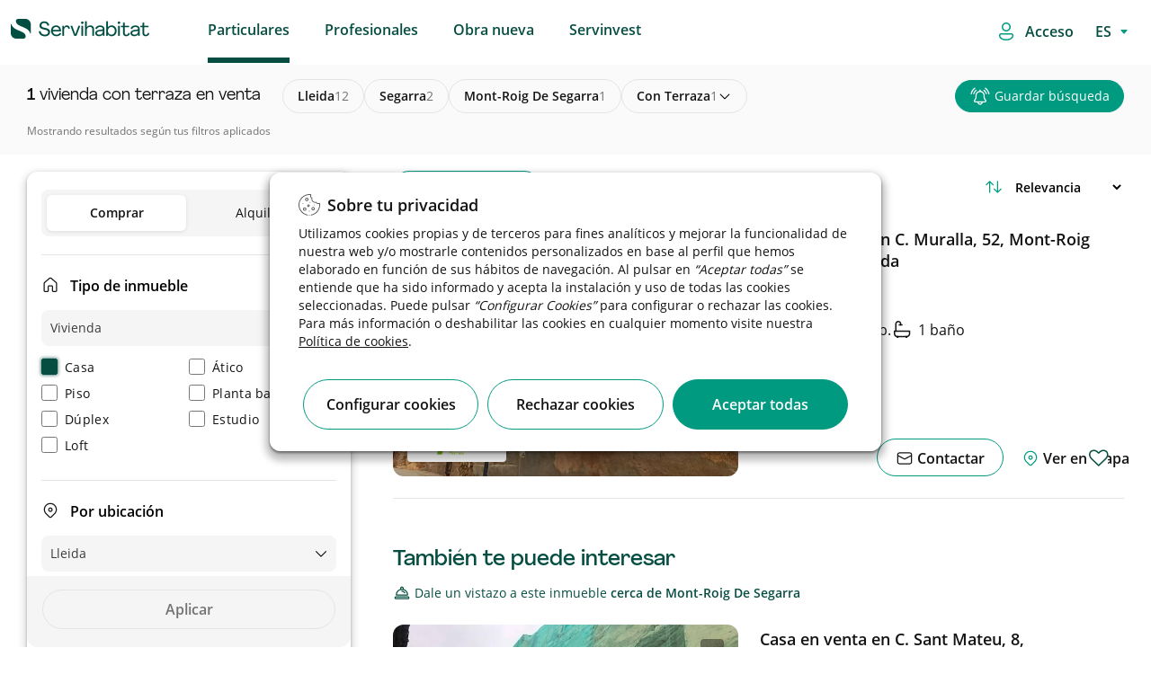

--- FILE ---
content_type: text/html;charset=UTF-8
request_url: https://www.servihabitat.com/es/venta/vivienda-casa/lleida-segarra-montroigdesegarra/t-terraza
body_size: 50067
content:




































	
		
			

<!DOCTYPE html>

































































	<!-- Separators -->
	<!--/ Separators -->






<html class="ltr root" dir="ltr" lang="es-ES">


	<head>

	    <title>Casas en venta con terraza en Mont-roig De Segarra - Servihabitat</title>
		<meta content="initial-scale=1.0, width=device-width" name="viewport" />
		    <meta content="Viviendas en con terraza Mont-roig De Segarra. Disponemos de una amplia oferta de casas en venta al mejor precio y financiación." name="description">

    <!-- RESTO DE CASOS -->
            <meta content="index,follow" name="robots">


	
		<link rel="icon" type="image/png" href="https://www.servihabitat.com/o/servihabitat-theme/images/favicon-32x32.png" sizes="32x32">
		<link rel="icon" type="image/png" href="https://www.servihabitat.com/o/servihabitat-theme/images/favicon-96x96.png" sizes="96x96">
		<link rel="icon" type="image/png" href="https://www.servihabitat.com/o/servihabitat-theme/images/favicon-16x16.png" sizes="16x16">
		
	    <link rel="stylesheet" href="https://www.servihabitat.com/o/servihabitat-theme/js/carrousel/assets/owl.carousel.min.css">
	    <link rel="stylesheet" href="https://www.servihabitat.com/o/servihabitat-theme/js/carrousel/assets/owl.theme.default.min.css">
	













































<meta content="text/html; charset=UTF-8" http-equiv="content-type" />












<!-- start custom include pre -->
<script data-senna-track="permanent" src="/combo?browserId=chrome&minifierType=js&languageId=es_ES&b=7310&t=1714668166838&/o/frontend-js-jquery-web/jquery/jquery.min.js&/o/frontend-js-jquery-web/jquery/init.js&/o/frontend-js-jquery-web/jquery/ajax.js&/o/frontend-js-jquery-web/jquery/bootstrap.bundle.min.js&/o/frontend-js-jquery-web/jquery/collapsible_search.js&/o/frontend-js-jquery-web/jquery/fm.js&/o/frontend-js-jquery-web/jquery/form.js&/o/frontend-js-jquery-web/jquery/popper.min.js&/o/frontend-js-jquery-web/jquery/side_navigation.js" type="text/javascript"></script>
<!-- end custom include pre -->



<link href="https://www.servihabitat.com/es/venta/vivienda-casa/lleida-segarra-montroigdesegarra/t-terraza" rel="canonical" />
 




































































<link href="https://www.servihabitat.com/o/servihabitat-theme/images/favicon.ico" rel="icon" />



<link class="lfr-css-file" data-senna-track="temporary" href="https://www.servihabitat.com/o/servihabitat-theme/css/clay.css?browserId=chrome&amp;themeId=servihabitattheme_WAR_servihabitattheme&amp;minifierType=css&amp;languageId=es_ES&amp;b=7310&amp;t=1768803198000" id="liferayAUICSS" rel="stylesheet" type="text/css" />



<link data-senna-track="temporary" href="/o/frontend-css-web/main.css?browserId=chrome&amp;themeId=servihabitattheme_WAR_servihabitattheme&amp;minifierType=css&amp;languageId=es_ES&amp;b=7310&amp;t=1768803104486" id="liferayPortalCSS" rel="stylesheet" type="text/css" />









	

	





	



	

		<link data-senna-track="temporary" href="/combo?browserId=chrome&amp;minifierType=&amp;themeId=servihabitattheme_WAR_servihabitattheme&amp;languageId=es_ES&amp;b=7310&amp;com_liferay_journal_content_web_portlet_JournalContentPortlet_INSTANCE_FOOTERContent:%2Fcss%2Fmain.css&amp;com_liferay_portal_search_web_search_bar_portlet_SearchBarPortlet_INSTANCE_templateSearch:%2Fcss%2Fmain.css&amp;com_liferay_product_navigation_product_menu_web_portlet_ProductMenuPortlet:%2Fcss%2Fmain.css&amp;com_liferay_product_navigation_user_personal_bar_web_portlet_ProductNavigationUserPersonalBarPortlet:%2Fcss%2Fmain.css&amp;com_liferay_site_navigation_menu_web_portlet_SiteNavigationMenuPortlet_INSTANCE_46963:%2Fcss%2Fmain.css&amp;com_servihabitat_buscador_filtros_ServihabitatBuscadorFiltrosPortlet_INSTANCE_servihabitat:%2Fcss%2Fmain.css&amp;com_servihabitat_buscador_filtros_ServihabitatBuscadorFiltrosPortlet_INSTANCE_servihabitat:%2Fcss%2Fhistogram.slider.css&amp;com_servihabitat_busqueda_filtros_BusquedaFiltrosPortlet:%2Fcss%2Fmain.css&amp;com_servihabitat_callme_CallBackPortlet_INSTANCE_com_servihabitat_callme_CallBackPortlet_1:%2Fcss%2Fmain.css&amp;com_servihabitat_callme_context_CallbackContextPortlet:%2Fcss%2Fmain.css&amp;com_servihabitat_modal_condiciones_portlet_ServihabitatModalCondicionesPortlet_INSTANCE_servihabitat:%2Fcss%2Fmain.css&amp;t=1768803198000" id="f6f26b05" rel="stylesheet" type="text/css" />

	







<script data-senna-track="temporary" type="text/javascript">
	// <![CDATA[
		var Liferay = Liferay || {};

		Liferay.Browser = {
			acceptsGzip: function() {
				return true;
			},

			

			getMajorVersion: function() {
				return 131.0;
			},

			getRevision: function() {
				return '537.36';
			},
			getVersion: function() {
				return '131.0';
			},

			

			isAir: function() {
				return false;
			},
			isChrome: function() {
				return true;
			},
			isEdge: function() {
				return false;
			},
			isFirefox: function() {
				return false;
			},
			isGecko: function() {
				return true;
			},
			isIe: function() {
				return false;
			},
			isIphone: function() {
				return false;
			},
			isLinux: function() {
				return false;
			},
			isMac: function() {
				return true;
			},
			isMobile: function() {
				return false;
			},
			isMozilla: function() {
				return false;
			},
			isOpera: function() {
				return false;
			},
			isRtf: function() {
				return true;
			},
			isSafari: function() {
				return true;
			},
			isSun: function() {
				return false;
			},
			isWebKit: function() {
				return true;
			},
			isWindows: function() {
				return false;
			}
		};

		Liferay.Data = Liferay.Data || {};

		Liferay.Data.ICONS_INLINE_SVG = true;

		Liferay.Data.NAV_SELECTOR = '#navigation';

		Liferay.Data.NAV_SELECTOR_MOBILE = '#navigationCollapse';

		Liferay.Data.isCustomizationView = function() {
			return false;
		};

		Liferay.Data.notices = [
			

			
		];

		Liferay.PortletKeys = {
			DOCUMENT_LIBRARY: 'com_liferay_document_library_web_portlet_DLPortlet',
			DYNAMIC_DATA_MAPPING: 'com_liferay_dynamic_data_mapping_web_portlet_DDMPortlet',
			ITEM_SELECTOR: 'com_liferay_item_selector_web_portlet_ItemSelectorPortlet'
		};

		Liferay.PropsValues = {
			JAVASCRIPT_SINGLE_PAGE_APPLICATION_TIMEOUT: 0,
			NTLM_AUTH_ENABLED: false,
			UPLOAD_SERVLET_REQUEST_IMPL_MAX_SIZE: 1048576000000
		};

		Liferay.ThemeDisplay = {

			

			
				getLayoutId: function() {
					return '3';
				},

				

				getLayoutRelativeControlPanelURL: function() {
					return '/es/group/servihabitat/~/control_panel/manage';
				},

				getLayoutRelativeURL: function() {
					return '/es/busqueda';
				},
				getLayoutURL: function() {
					return 'https://www.servihabitat.com/es/busqueda';
				},
				getParentLayoutId: function() {
					return '1';
				},
				isControlPanel: function() {
					return false;
				},
				isPrivateLayout: function() {
					return 'false';
				},
				isVirtualLayout: function() {
					return false;
				},
			

			getBCP47LanguageId: function() {
				return 'es-ES';
			},
			getCanonicalURL: function() {

				

				return 'https\x3a\x2f\x2fwww\x2eservihabitat\x2ecom\x2fes\x2fbusqueda';
			},
			getCDNBaseURL: function() {
				return 'https://www.servihabitat.com';
			},
			getCDNDynamicResourcesHost: function() {
				return '';
			},
			getCDNHost: function() {
				return '';
			},
			getCompanyGroupId: function() {
				return '20123';
			},
			getCompanyId: function() {
				return '20097';
			},
			getDefaultLanguageId: function() {
				return 'es_ES';
			},
			getDoAsUserIdEncoded: function() {
				return '';
			},
			getLanguageId: function() {
				return 'es_ES';
			},
			getParentGroupId: function() {
				return '41922';
			},
			getPathContext: function() {
				return '';
			},
			getPathImage: function() {
				return '/image';
			},
			getPathJavaScript: function() {
				return '/o/frontend-js-web';
			},
			getPathMain: function() {
				return '/es/c';
			},
			getPathThemeImages: function() {
				return 'https://www.servihabitat.com/o/servihabitat-theme/images';
			},
			getPathThemeRoot: function() {
				return '/o/servihabitat-theme';
			},
			getPlid: function() {
				return '14';
			},
			getPortalURL: function() {
				return 'https://www.servihabitat.com';
			},
			getScopeGroupId: function() {
				return '41922';
			},
			getScopeGroupIdOrLiveGroupId: function() {
				return '41922';
			},
			getSessionId: function() {
				return '';
			},
			getSiteAdminURL: function() {
				return 'https://www.servihabitat.com/group/servihabitat/~/control_panel/manage?p_p_lifecycle=0&p_p_state=maximized&p_p_mode=view';
			},
			getSiteGroupId: function() {
				return '41922';
			},
			getURLControlPanel: function() {
				return '/es/group/control_panel?refererPlid=14';
			},
			getURLHome: function() {
				return 'https\x3a\x2f\x2fwww\x2eservihabitat\x2ecom\x2fweb\x2fguest';
			},
			getUserEmailAddress: function() {
				return '';
			},
			getUserId: function() {
				return '20102';
			},
			getUserName: function() {
				return '';
			},
			isAddSessionIdToURL: function() {
				return false;
			},
			isImpersonated: function() {
				return false;
			},
			isSignedIn: function() {
				return false;
			},
			isStateExclusive: function() {
				return false;
			},
			isStateMaximized: function() {
				return false;
			},
			isStatePopUp: function() {
				return false;
			}
		};

		var themeDisplay = Liferay.ThemeDisplay;

		Liferay.AUI = {

			

			getAvailableLangPath: function() {
				return 'available_languages.jsp?browserId=chrome&themeId=servihabitattheme_WAR_servihabitattheme&colorSchemeId=000default&minifierType=js&languageId=es_ES&b=7310&t=1768803101268';
			},
			getCombine: function() {
				return true;
			},
			getComboPath: function() {
				return '/combo/?browserId=chrome&minifierType=&languageId=es_ES&b=7310&t=1768803181478&';
			},
			getDateFormat: function() {
				return '%d/%m/%Y';
			},
			getEditorCKEditorPath: function() {
				return '/o/frontend-editor-ckeditor-web';
			},
			getFilter: function() {
				var filter = 'raw';

				
					
						filter = 'min';
					
					

				return filter;
			},
			getFilterConfig: function() {
				var instance = this;

				var filterConfig = null;

				if (!instance.getCombine()) {
					filterConfig = {
						replaceStr: '.js' + instance.getStaticResourceURLParams(),
						searchExp: '\\.js$'
					};
				}

				return filterConfig;
			},
			getJavaScriptRootPath: function() {
				return '/o/frontend-js-web';
			},
			getLangPath: function() {
				return 'aui_lang.jsp?browserId=chrome&themeId=servihabitattheme_WAR_servihabitattheme&colorSchemeId=000default&minifierType=js&languageId=es_ES&b=7310&t=1768803181478';
			},
			getPortletRootPath: function() {
				return '/html/portlet';
			},
			getStaticResourceURLParams: function() {
				return '?browserId=chrome&minifierType=&languageId=es_ES&b=7310&t=1768803181478';
			}
		};

		Liferay.authToken = 'qlAv7zzb';

		

		Liferay.currentURL = '\x2fweb\x2fservihabitat\x2fbusqueda';
		Liferay.currentURLEncoded = '\x252Fweb\x252Fservihabitat\x252Fbusqueda';
	// ]]>
</script>

<script src="/o/js_loader_config?t=1768803140642" type="text/javascript"></script>
<script data-senna-track="permanent" src="/combo?browserId=chrome&minifierType=js&languageId=es_ES&b=7310&t=1768803181478&/o/frontend-js-aui-web/aui/aui/aui.js&/o/frontend-js-aui-web/liferay/modules.js&/o/frontend-js-aui-web/liferay/aui_sandbox.js&/o/frontend-js-aui-web/aui/attribute-base/attribute-base.js&/o/frontend-js-aui-web/aui/attribute-complex/attribute-complex.js&/o/frontend-js-aui-web/aui/attribute-core/attribute-core.js&/o/frontend-js-aui-web/aui/attribute-observable/attribute-observable.js&/o/frontend-js-aui-web/aui/attribute-extras/attribute-extras.js&/o/frontend-js-aui-web/aui/event-custom-base/event-custom-base.js&/o/frontend-js-aui-web/aui/event-custom-complex/event-custom-complex.js&/o/frontend-js-aui-web/aui/oop/oop.js&/o/frontend-js-aui-web/aui/aui-base-lang/aui-base-lang.js&/o/frontend-js-aui-web/liferay/dependency.js&/o/frontend-js-aui-web/liferay/util.js&/o/frontend-js-web/loader/config.js&/o/frontend-js-web/loader/loader.js&/o/frontend-js-web/liferay/dom_task_runner.js&/o/frontend-js-web/liferay/events.js&/o/frontend-js-web/liferay/lazy_load.js&/o/frontend-js-web/liferay/liferay.js&/o/frontend-js-web/liferay/global.bundle.js&/o/frontend-js-web/liferay/portlet.js&/o/frontend-js-web/liferay/workflow.js" type="text/javascript"></script>




	

	<script data-senna-track="temporary" src="/o/js_bundle_config?t=1768803151882" type="text/javascript"></script>


<script data-senna-track="temporary" type="text/javascript">
	// <![CDATA[
		
			
				
		

		

		
	// ]]>
</script>





	
		

			

			
		
		



	
		

			

			
		
	












	

	





	



	















<link class="lfr-css-file" data-senna-track="temporary" href="https://www.servihabitat.com/o/servihabitat-theme/css/main.css?browserId=chrome&amp;themeId=servihabitattheme_WAR_servihabitattheme&amp;minifierType=css&amp;languageId=es_ES&amp;b=7310&amp;t=1768803198000" id="liferayThemeCSS" rel="stylesheet" type="text/css" />








	<style data-senna-track="temporary" type="text/css">

		

			

		

			

		

			

		

			

		

			

		

			

		

			

		

			

		

			

		

			

		

			

		

			

		

			

		

			

		

			

		

			

		

			

		

			

		

	</style>


<link href="/o/commerce-frontend-js/styles/main.css" rel="stylesheet" type="text/css" /><style data-senna-track="temporary" type="text/css">
	#wrapper {
		--border-bg: #005442;
		--body-bg: #FFFFFF;
		--footer-bg: #005442;
		--copy-bg: #004a3a;
	}
</style>




















<script data-senna-track="temporary" type="text/javascript">
	if (window.Analytics) {
		window._com_liferay_document_library_analytics_isViewFileEntry = false;
	}
</script>













<script type="text/javascript">
// <![CDATA[
Liferay.on(
	'ddmFieldBlur', function(event) {
		if (window.Analytics) {
			Analytics.send(
				'fieldBlurred',
				'Form',
				{
					fieldName: event.fieldName,
					focusDuration: event.focusDuration,
					formId: event.formId,
					page: event.page
				}
			);
		}
	}
);

Liferay.on(
	'ddmFieldFocus', function(event) {
		if (window.Analytics) {
			Analytics.send(
				'fieldFocused',
				'Form',
				{
					fieldName: event.fieldName,
					formId: event.formId,
					page: event.page
				}
			);
		}
	}
);

Liferay.on(
	'ddmFormPageShow', function(event) {
		if (window.Analytics) {
			Analytics.send(
				'pageViewed',
				'Form',
				{
					formId: event.formId,
					page: event.page,
					title: event.title
				}
			);
		}
	}
);

Liferay.on(
	'ddmFormSubmit', function(event) {
		if (window.Analytics) {
			Analytics.send(
				'formSubmitted',
				'Form',
				{
					formId: event.formId
				}
			);
		}
	}
);

Liferay.on(
	'ddmFormView', function(event) {
		if (window.Analytics) {
			Analytics.send(
				'formViewed',
				'Form',
				{
					formId: event.formId,
					title: event.title
				}
			);
		}
	}
);
// ]]>
</script>

		
		<script id="magicsuggest" src="https://www.servihabitat.com/o/servihabitat-theme/js/magicsuggest/magicsuggest-min.js"></script>
		
		<script id="jquery-ui" src="https://www.servihabitat.com/o/servihabitat-theme/js/ui/jquery-ui.min.js"></script>
		<script id="jquery-ui" src="https://www.servihabitat.com/o/servihabitat-theme/js/ui/jquery.ui.touch-punch.min.js"></script>

		<script id="obfuscator" src="https://www.servihabitat.com/o/servihabitat-theme/js/obfuscator/obfuscator.js"></script>

		<script id="jquery-lazy" src="https://www.servihabitat.com/o/servihabitat-theme/js/lazy-plugin/lazy.min.js"></script>

		<script id="main" src="https://www.servihabitat.com/o/servihabitat-theme/js/scrollPosStyler/scrollPosStyler.min.js"></script>

        <!-- Floating label -->
        <script src="https://www.servihabitat.com/o/servihabitat-theme/js/floating-label/floatinglabel.min.js"></script>

		<!-- Obra nueva js -->
		<script id="main" src="https://www.servihabitat.com/o/servihabitat-theme/js/obranueva/main.js?v=012026"></script>
		<script id="magnific-popup" src="https://www.servihabitat.com/o/servihabitat-theme/js/magnific-popup/jquery.magnific-popup.min.js"></script>
		
		<!-- Custom Styles -->
<style>

</style>
		<!--/ Custom Styles -->



<!-- marcado breadcrumb para CaminoMigasPortlet-->


        <script id="breadcrumbLD" type="application/ld+json">
        {
            "@context": "http://schema.org",
            "@type": "BreadcrumbList",
            "itemListElement":[
                {
                    "@type": "ListItem",
                    "position": "1",
                    "item":
                    {
                        "@id": "https://www.servihabitat.com/es/venta/vivienda-casa/lleida",
                        "name": "lleida"
                    }
                }
                    ,
                {
                    "@type": "ListItem",
                    "position": "2",
                    "item":
                    {
                        "@id": "https://www.servihabitat.com/es/venta/vivienda-casa/lleida-segarra",
                        "name": "segarra"
                    }
                }
                    ,
                {
                    "@type": "ListItem",
                    "position": "3",
                    "item":
                    {
                        "@id": "https://www.servihabitat.com/es/venta/vivienda-casa/lleida-segarra-montroigdesegarra",
                        "name": "mont-roig de segarra"
                    }
                }
            ]
        }
        </script>

<!-- marcado breadcrumb para CaminoMigasDetalle -->


<!-- marcado product para ServihabitatBusquedaProductType -->


<script src="https://www.servihabitat.com/o/servihabitat-theme/js/gtm/gtm-utils.js?v=012026"></script>
<script src="https://www.servihabitat.com/o/servihabitat-theme/js/gtm/gtm-utils-product.js?v=012026"></script>
<script src="https://www.servihabitat.com/o/servihabitat-theme/js/gtm/gtm-utils-ecommerce.js?v=012026"></script>

<script type="text/javascript">



            var dataLayer = [
                    {
                                        "pageCategoryPath": "catalog/sale/apartment/lleida/segarra/mont-roig-de-segarra",

                                        "pageLocationTown": "mont-roig-de-segarra",
                                        "serpSubType": "casa",
                                    "pageAverageAreaPrice": 21400,
                                        "pageLang": "es",
                                        "pageLocationProvince": "lleida",
                                        "pageCode": "200-ok",
                                    "pageAverageTownPriceM2": 228,
                                        "pageType": "list-search",
                                    "pageAverageAreaPriceM2": 228,
                                        "pageServerId": "orion-aws",
                                        "pageDT": "dt1",
                                        "pageLocationArea": "segarra",
                                        "serpType": "vivienda",
                                        "propertyTypology": "residencial",
                                    "pageAverageTownPrice": 21400,
                                        "pageSection": "catalog"
                    }            ];



</script>

    <!-- Google Tag Manager -->
    <script>(function(w,d,s,l,i){w[l]=w[l]||[];w[l].push({'gtm.start':new Date().getTime(),event:'gtm.js'});
            var f=d.getElementsByTagName(s)[0],j=d.createElement(s),dl=l!='dataLayer'?'&l='+l:'';j.async=true;
            j.src='https://www.googletagmanager.com/gtm.js?id='+i+dl;f.parentNode.insertBefore(j,f);})
        (window,document,'script','dataLayer','GTM-W9B277');
    </script>
    <!-- End Google Tag Manager -->

	</head>

	<body class=" chrome controls-visible defaultpagestyle yui3-skin-sam signed-out public-page site  es"  style="overflow-x: hidden;">

		<!-- Google Tag Manager (noscript) -->
		<noscript><iframe src="https://www.googletagmanager.com/ns.html?id=GTM-W9B277" height="0" width="0" style="display:none;visibility:hidden"></iframe></noscript>
		<!-- End Google Tag Manager (noscript) -->



	<!-- Google Tag Manager (noscript) -->
	<noscript>
		<iframe src="https://www.googletagmanager.com/ns.html?id=GTM-W9B277"height="0" width="0" style="display:none;visibility:hidden">
		</iframe>
	</noscript>
	<!-- End Google Tag Manager (noscript) -->

	<!-- SE QUITA lifera_ui quick-access para evitar problemas con SEO. Ver historial. -->


















































































		<!-- Control Menu -->
		<!--/ Control Menu -->


		<!-- Wrapper -->
		<div id="wrapper" class="backPageColor">

			<!-- Header -->
<div id="headerContainer">

    <div id="headerNavigation">
        <header id="top-bar" role="topbar" style="background-color: white">
   <div class="container-fluid container-fluid-max-xl header-hh smartphone-config">
      <nav  class="navbar w-100 clearfix ">
         <div class="dropdown float-left text-m icon-burger">
            <div id="swc-menu">
               <div class="swc-topbar">
                  <div class="swc-nav-trigger swc-nav-icon">
                  </div>
               </div>
               <div class="swc-sidebar">
                  <div class="swc-menu-header">
                     <span class="icon-close">
                                             </span>
                         <a  class="logo-movil-mmenu" href="https://www.servihabitat.com/es"><img src="https://www.servihabitat.com/o/servihabitat-theme/images/icons/servihabitat_logo.png"></a>
                  </div>
                  <div class="swc-menu-list" style=" max-height: 100px;">
                     <ul class="menu-desplegable menu1 w-100 mobile-depl active-spacing">
                        <li class="dropdown-item p-0">

                                <a data-enro='https://www.servihabitat.com/es/' class="ocu header-menu-link ml-3 active">Particulares</a>

                        </li>
                        <li class="dropdown-item p-0">

                                    <a data-enro='https://inversores.servihabitat.com/es/' class="ocu header-menu-link ml-3">Profesionales</a>

                        </li>
                        <li class="dropdown-item p-0">
                           <a data-enro='/es/obranueva' class="ocu header-menu-link ml-3">Obra nueva</a>
                        </li>
                         <li class="dropdown-item p-0">
                            <a data-enro='https://www.servihabitat.com/es/servinvest' class="ocu header-menu-link ml-3 servinvestclick">Servinvest</a>
                         </li>


                     </ul>
                         <ul class="swc-nav-text">
                            <img src="https://www.servihabitat.com/o/servihabitat-theme/images/iconsUX/login-icon.svg">
                            <span>
Accede / Regístrate                            </span>
                         </ul>
                         <div class="swc-menu-list-login">
                            <a href="/login" class="button-login login-button primary-button-svh"><img src="https://www.servihabitat.com/o/servihabitat-theme/images/iconsUX/sign-out-icon.svg">Iniciar sesión</a>
                            <a href="/es/registro" class="register-login">
Crear cuenta nueva                            </a>
                         </div>
                     <ul class="language_content">








































	

	<div class="portlet-boundary portlet-boundary_com_servihabitat_cambiar_idioma_ServihabitatCambiarIdiomaPortlet_  portlet-static portlet-static-end portlet-barebone  " id="p_p_id_com_servihabitat_cambiar_idioma_ServihabitatCambiarIdiomaPortlet_">
		<span id="p_com_servihabitat_cambiar_idioma_ServihabitatCambiarIdiomaPortlet"></span>




	

	
		
			






































	
		
<section class="portlet" id="portlet_com_servihabitat_cambiar_idioma_ServihabitatCambiarIdiomaPortlet">


	<div class="portlet-content">



		
			<div class=" portlet-content-container">
				


	<div class="portlet-body">



	
		
			
				
					



















































	

				

				
					
						


	

		














<div class="select-language-container">
	<select id="select_idioma" class="select_language" onchange="cambiarIdioma(this.value);">
		<option value="ES" selected>ES</option>
		
			
				<option value="EN">EN</option>
			
		
			
				<option value="CA">CA</option>
			
		
			
		
	</select>
</div>

<form id="_com_servihabitat_cambiar_idioma_ServihabitatCambiarIdiomaPortlet_formCambiarIdioma" method="post">
	<input type="hidden" id="_com_servihabitat_cambiar_idioma_ServihabitatCambiarIdiomaPortlet_nuevoIdioma" name="_com_servihabitat_cambiar_idioma_ServihabitatCambiarIdiomaPortlet_nuevoIdioma" value="">
	<input type="hidden" id="_com_servihabitat_cambiar_idioma_ServihabitatCambiarIdiomaPortlet_actualUrl" name="_com_servihabitat_cambiar_idioma_ServihabitatCambiarIdiomaPortlet_actualUrl" value="">
</form>

<script type="text/javascript">
    var cargarIdioma = 'https://www.servihabitat.com/es/busqueda?p_p_id=com_servihabitat_cambiar_idioma_ServihabitatCambiarIdiomaPortlet&p_p_lifecycle=2&p_p_state=normal&p_p_mode=view&p_p_resource_id=%2FcargarIdioma&p_p_cacheability=cacheLevelPage';
    var formCambiarIdioma = $('#_com_servihabitat_cambiar_idioma_ServihabitatCambiarIdiomaPortlet_formCambiarIdioma');
    var nuevoIdioma = $('#_com_servihabitat_cambiar_idioma_ServihabitatCambiarIdiomaPortlet_nuevoIdioma');
    var actualUrl = $('#_com_servihabitat_cambiar_idioma_ServihabitatCambiarIdiomaPortlet_actualUrl');

    function cambiarIdioma(lang){
        nuevoIdioma.val(lang);
        actualUrl.val(window.location.pathname+window.location.search);
        formCambiarIdioma.submit();
    }

    formCambiarIdioma.submit(function(event) {
        event.preventDefault();

        $.ajax({
            type : 'post',
            url : cargarIdioma,
            data : formCambiarIdioma.serialize(),
            datatype : 'json',
            cache : false,
            error : function(xhr, status, error) {
                error.show();
                principal.hide();
            },
            success : function(data) {
                var jsonData = data[0];
                var urlNuevoIdioma = jsonData.newUrl;
                if (urlNuevoIdioma != '') {
                    setTimeout( ()=>{
                        location.replace(urlNuevoIdioma);
                    }, 600);
                }
            }
        });
    });
</script>


	
	
					
				
			
		
	
	


	</div>

			</div>
		
	</div>
</section>
	

		
		







	</div>






                     </ul>
                  </div>
               </div>
            </div>
         </div>
         <!-- Header Logo -->
         <div class="header-logo-container float-left margin-left-logo  mt-2" style="">
            <a class="navbar-brand logo custom-logo pl-0" href="https://www.servihabitat.com/es/" rel="home" title="Servihabitat">
            <img alt="" src="https://www.servihabitat.com/o/servihabitat-theme/images/icons/servihabitat_logo.png" class="logo-img-ser" />
            </a>
            <span id="text-scroll-header" class="text-scroll-header"></span>
         </div>
         <!--/ Header Logo -->
         <!-- Menu Navigation Header -->
<!-- Menu Navigation -->


<div aria-expanded="false" class="collapse navbar-collapse pr-0 px-sm-0 header-home-left" id="navigationCollapse">
		<div class="sort-pages modify-pages ml-auto site-navigation" id="navigation" role="navigation">








































	

	<div class="portlet-boundary portlet-boundary_com_liferay_site_navigation_menu_web_portlet_SiteNavigationMenuPortlet_  portlet-static portlet-static-end portlet-barebone portlet-navigation " id="p_p_id_com_liferay_site_navigation_menu_web_portlet_SiteNavigationMenuPortlet_INSTANCE_46963_">
		<span id="p_com_liferay_site_navigation_menu_web_portlet_SiteNavigationMenuPortlet_INSTANCE_46963"></span>




	

	
		
			






































	
		
<section class="portlet" id="portlet_com_liferay_site_navigation_menu_web_portlet_SiteNavigationMenuPortlet_INSTANCE_46963">


	<div class="portlet-content">



		
			<div class=" portlet-content-container">
				


	<div class="portlet-body">



	
		
			
				
					



















































	

				

				
					
						


	

		




















	

		

		
			
					<div class="wholeSalesMenu" id="menu-movil">
			<span class="ocu "  title="Particulares">
			<a class="header-menu-link" href="https://www.servihabitat.com/es/particulares">Particulares</a>
	</span>
			<span class="ocu "  title="Profesionales">
                <a class="header-menu-link" href="https://inversores.servihabitat.com/es/">Profesionales</a>
	</span>
			<span class="ocu "  title="Obra nueva">
                <a class="header-menu-link" href="https://www.servihabitat.com/es/obranueva">Obra nueva</a>
	</span>
			<span class="ocu "  title="Servinvest">
			<a class="header-menu-link" href="https://www.servihabitat.com/es/servinvest">Servinvest</a>
	</span>
	</div>

			
			
		
	
	
	
	


	
	
					
				
			
		
	
	


	</div>

			</div>
		
	</div>
</section>
	

		
		







	</div>






		</div>
</div>
<!--/ Menu Navigation -->

 <script>
            /*ACTIVE ESTATE*/
            var path_url=window.location.pathname.split("/").pop();
            if((path_url=='servinvest') || (window.location.pathname.indexOf("servinvest")>0)){
                $( ".wholeSalesMenu .ocu:nth-child(4)" ).addClass( "active" );
                $( ".swc-menu-list  li:nth-child(4) .ocu" ).addClass( "active" );
                $( ".wholeSalesMenu .ocu:nth-child(1)" ).removeClass( "active" );
                $( ".swc-menu-list  li:nth-child(1) .ocu" ).removeClass( "active" );
            }
            </script>
         <!--/ Menu Navigation Header-->
         <ul class="navbar-nav justify-content-end" id ="ul-icon">
            <li class="nav-item">
               <div class="">
                  <span id="loginAsc" class="ocu login-asc login-access">
                  <img src="https://www.servihabitat.com/o/servihabitat-theme/images/iconsUX/login-icon.svg">
                  <a href="https://www.servihabitat.com/es/c/portal/login?p_l_id=14" class="login-button">
                     <span>Acceso</span>
                  </a>
                  </span>
               </div>
            </li>
            <li class="nav-item">
               <div class="language-style">
                  <span id="loginAsc" class="ocu login-asc">








































	

	<div class="portlet-boundary portlet-boundary_com_servihabitat_cambiar_idioma_ServihabitatCambiarIdiomaPortlet_  portlet-static portlet-static-end portlet-barebone  " id="p_p_id_com_servihabitat_cambiar_idioma_ServihabitatCambiarIdiomaPortlet_">
		<span id="p_com_servihabitat_cambiar_idioma_ServihabitatCambiarIdiomaPortlet"></span>




	

	
		
			






































	
		
<section class="portlet" id="portlet_com_servihabitat_cambiar_idioma_ServihabitatCambiarIdiomaPortlet">


	<div class="portlet-content">



		
			<div class=" portlet-content-container">
				


	<div class="portlet-body">



	
		
			
				
					



















































	

				

				
					
						


	

		














<div class="select-language-container">
	<select id="select_idioma" class="select_language" onchange="cambiarIdioma(this.value);">
		<option value="ES" selected>ES</option>
		
			
				<option value="EN">EN</option>
			
		
			
				<option value="CA">CA</option>
			
		
			
		
	</select>
</div>

<form id="_com_servihabitat_cambiar_idioma_ServihabitatCambiarIdiomaPortlet_formCambiarIdioma" method="post">
	<input type="hidden" id="_com_servihabitat_cambiar_idioma_ServihabitatCambiarIdiomaPortlet_nuevoIdioma" name="_com_servihabitat_cambiar_idioma_ServihabitatCambiarIdiomaPortlet_nuevoIdioma" value="">
	<input type="hidden" id="_com_servihabitat_cambiar_idioma_ServihabitatCambiarIdiomaPortlet_actualUrl" name="_com_servihabitat_cambiar_idioma_ServihabitatCambiarIdiomaPortlet_actualUrl" value="">
</form>

<script type="text/javascript">
    var cargarIdioma = 'https://www.servihabitat.com/es/busqueda?p_p_id=com_servihabitat_cambiar_idioma_ServihabitatCambiarIdiomaPortlet&p_p_lifecycle=2&p_p_state=normal&p_p_mode=view&p_p_resource_id=%2FcargarIdioma&p_p_cacheability=cacheLevelPage';
    var formCambiarIdioma = $('#_com_servihabitat_cambiar_idioma_ServihabitatCambiarIdiomaPortlet_formCambiarIdioma');
    var nuevoIdioma = $('#_com_servihabitat_cambiar_idioma_ServihabitatCambiarIdiomaPortlet_nuevoIdioma');
    var actualUrl = $('#_com_servihabitat_cambiar_idioma_ServihabitatCambiarIdiomaPortlet_actualUrl');

    function cambiarIdioma(lang){
        nuevoIdioma.val(lang);
        actualUrl.val(window.location.pathname+window.location.search);
        formCambiarIdioma.submit();
    }

    formCambiarIdioma.submit(function(event) {
        event.preventDefault();

        $.ajax({
            type : 'post',
            url : cargarIdioma,
            data : formCambiarIdioma.serialize(),
            datatype : 'json',
            cache : false,
            error : function(xhr, status, error) {
                error.show();
                principal.hide();
            },
            success : function(data) {
                var jsonData = data[0];
                var urlNuevoIdioma = jsonData.newUrl;
                if (urlNuevoIdioma != '') {
                    setTimeout( ()=>{
                        location.replace(urlNuevoIdioma);
                    }, 600);
                }
            }
        });
    });
</script>


	
	
					
				
			
		
	
	


	</div>

			</div>
		
	</div>
</section>
	

		
		







	</div>






                  </span>
               </div>
            </li>
         </ul>
         <ul class="list-icons-utilities-mobile d-none" id="only-in-product">
            <li class="utilities-mobile-save-fav marcarFavorito topBarFav">
               <span class="mobile-save-fav-icon icon-heart-empty"></span>
            </li>
             <li class="uCampana">

             </li>
            <li class="utilities-mobile-previous">
            </li>
            <li class="utilities-mobile-next">
            </li>
         </ul>
      </nav>
      <!--/.nav-collapse -->

<div class="wrapper-header-filtro">
        <div class="filtro">
           <a href="javascript:void(0);" class="header-filter-btn">
              <img src="/o/servihabitat-theme/images/icons/filtro.svg">
              <span>Filtrar</span>
              <span class="numFiltros">0</span>
           </a>
        </div>

        <div class="mapa">
            <a id="goto-mapa-link-mobile-sticky" title="mapa" class="list-view-on-map head-map list-view-on-map option-map" href="javascript:void(0)" onclick="verEnMapa()">
                <span>Mapa</span>
            </a>
        </div>

        <div class="alertas" id="aviso-bajada-mobile-sticky">
          <a id="buttonGuardarBusquedaMobileAffix" class="alert-elemnt" data-target="#" data-toggle="modal" href="javascript:void(0)" type="button">
Guardar          </a>
        </div>

      </div>

   </div>
   <!--/.container-fluid -->
</header>

<script>
   $('.filtro').click(function() {
      $(".filtros").css("display", "block");
      $("section#serp_search").css("display", "block");
      $("a.clean-filters.bottom").css("display","none");
      if(screen.width<979){
         $("footer").css("display","none");
      }
   });
   function saveSearchButtonHelper() {
      $("#intermediateNotificacionesPushModal").modal('toggle');
      $(".rgpd-obligatorio").hide();
      $(".email-obligatorio").hide();
      $(".fieldsetRGPD").hide();
      $("#fieldsetEmail").show();
      $(".botonera1").show();
      $(".fieldsetRGPD").show();
      $(".aceptaNotificaciones").empty();
      $(".aceptaNotificaciones").remove();
      $("#notificacionesPushModalFormIsSigned").val(false);
   }
   $("#saveSearchButtonMobile").on("click", function() {
  	   saveSearchButtonHelper();
  	});
   $("#swc-menu .swc-nav-trigger").click(function() {
      $("body").toggleClass("swc-show-sidebar");
      $("body").toggleClass("modal-open"); //No scroll
      $('body').append("<div class='modal-backdrop fade in menu-open'></div>");
   });

   $("#swc-menu .icon-close").click(function() {
      $("body").toggleClass("swc-show-sidebar");
      $("body").toggleClass("modal-open");  //Do scroll
      $(".modal-backdrop.fade.in.menu-open").remove();
   });

   $(".menu-desplegable.header-li-desp .campaigns-link").click(function() {
      $("body").toggleClass("swc-show-sidebar");
      $("body").toggleClass("modal-open");  //Do scroll
      $(".modal-backdrop.fade.in.menu-open").remove();
   });

   $('body').on('click', '.modal-backdrop', function() {
      $("body").toggleClass("swc-show-sidebar");
      $("body").toggleClass("modal-open");  //Do scroll
      $(".modal-backdrop.fade.in.menu-open").remove();
   });

	$(document).ready( function() {
		makeMenuScrollable();
		if( $(".modal-backdrop.fade.in.menu-open").length ){
		    $(".modal-backdrop.fade.in.menu-open").remove();
		}
	});

	$( window ).resize(function() {
	  	makeMenuScrollable();
	});

	function makeMenuScrollable(){
		//$("#swc-menu .swc-sidebar .swc-menu-list").css("height", "100%");
		$("#swc-menu .swc-sidebar .swc-menu-list").css("max-height", "inherit");
		$("#swc-menu .swc-sidebar .swc-menu-list").css("max-height", ($("#swc-menu .swc-sidebar .swc-menu-list").css("height").replace(/\D/g,'') - $("#swc-menu .swc-sidebar .swc-menu-header").outerHeight() - $("#swc-menu .swc-sidebar .swc-menu-footer").outerHeight()) + "px");
	}

   <!-- DIGI-4333 Cambio botones home retail y profesionales -->
	 $('.servinvestclick').bind( "click", function() {
                  dataLayer.push({ event : 'clic', event_type: 'menu',  event_detail: 'servinvest' });
                });
</script>
    </div>

</div>
			<!--/ Header -->

			<!-- Content -->
			<main id="content" class="" role="main">



































	

		































<div class="container-portlet-busqueda-list">
    <div class="portlet-layout row m-auto w-100">
        <div class="col-12 col-md-12 portlet-column p-0" id="row-top">
                <div class="portlet-dropzone portlet-column-content row-content-top" id="layout-column_row-top">







































	

	<div class="portlet-boundary portlet-boundary_com_servihabitat_camino_migas_ServihabitatCaminoMigasPortlet_  portlet-static portlet-static-end portlet-barebone  " id="p_p_id_com_servihabitat_camino_migas_ServihabitatCaminoMigasPortlet_INSTANCE_servihabitat_">
		<span id="p_com_servihabitat_camino_migas_ServihabitatCaminoMigasPortlet_INSTANCE_servihabitat"></span>




	

	
		
			






































	
		
<section class="portlet" id="portlet_com_servihabitat_camino_migas_ServihabitatCaminoMigasPortlet_INSTANCE_servihabitat">


	<div class="portlet-content">



		
			<div class=" portlet-content-container">
				


	<div class="portlet-body">



	
		
			
				
					



















































	

				

				
					
						


	

		

























    <div class="invisible" id="provinciaMobileTag">lleida</div>
    <div class="invisible" id="comarcaMobileTag">lleida-segarra</div>
    <div class="num-inmuebles-breadcrum">
        <div class="options-list-container">
            <div id="filtroMobileLoc" style="display: none;" about="noCampanya">
            </div>
            <div class="options-location-container pb-4">
                <div class="filtro">
                    <a href="javascript:void(0);" class="header-filter-btn">
                        <img src="/o/servihabitat-theme/images/icons/filtro.svg">
                        <span>Filtrar</span>
                        <span id="numFiltrosContainer" class="numFiltros">0</span>
                    </a>
                </div>
                  <a onclick="verEnMapa('/es/mapa/venta/vivienda-casa/lleida-segarra-montroigdesegarra');" class="option-map" id="buttonVerEnMapa">
                        <span class="body-sm-semibold">Mapa</span>
                    </a>
                <a
                        id="saveSearchButtonMobile"
                        class="alert-elemnt primary-button-svh body-sm-semibold"
                        data-target="#"
                        data-toggle="modal"
                        href="javascript:void(0)"
                        type="button">
                    Guardar
                </a>
                <a
                        id="saveSearchButtonMobileEdited"
                        class="alert-elemnt primary-button-svh body-sm-semibold"
                        data-target="#"
                        data-toggle="modal"
                        href="javascript:void(0)"
                        type="button" style="display: none;">
                    Guardada
                </a>
                <!-- <a onclick="openModalMobile('modalOrderMobile')" class="option-order"
          ><span>Ordenar</span
        ></a> -->
            </div>
            <!-- Modal order -->
            <div id="modalOrderMobile" class="modal-order">
                <div class="modal-order-wrapper">
                    <div class="modal-order-header widthmodal">
                        <p class="parrilla-h2 modal-order-title">Ordenar resultados por:</p>
                        <button
                                onclick="closeModalMobile('modalOrderMobile')"
                                class="modal-close"
                        ></button>
                    </div>
                    <div class="modal-order-container-list">
                        <ul class="modal-order-list widthmodal" id="">
                            <li class="modal-order-list-item" name="relevacia" class="selected" onclick="changeOrder(1)">
                                Relevancia
                            </li>
                            <li class="modal-order-list-item" name="novedad" onclick="changeOrder(2)">
                                Novedad
                            </li>
                            <li class="modal-order-list-item" name="precioMayor" onclick="changeOrder(3)">
                                Precio Mayor
                            </li>
                            <li class="modal-order-list-item" id="" name="precioMenor" onclick="changeOrder(4)">
                                Precio Menor
                            </li>
                            <li class="modal-order-list-item" id="" name="masMetros" onclick="changeOrder(5)">
                                Más metros
                            </li>
                            <li class="modal-order-list-item" id="" name="menosMetros" onclick="changeOrder(6)">
                                Menos metros
                            </li>
                        </ul>
                    </div>
                </div>
            </div>

            <!-- Modal provincia -->
            <div id="modalProvinciaMobile" class="modal-order">
                <div class="modal-order-wrapper">
                    <div class="modal-order-header">
                        <p class="parrilla-h2 modal-order-title">
                            Selecciona una provincia
                        </p>
                        <button
                                onclick="closeModalMobile('modalProvinciaMobile')"
                                class="modal-close"
                        ></button>
                    </div>
                    <div class="modal-order-container-list">
                        <ul class="modal-order-list ubicacion-list" id=""></ul>
                    </div>
                </div>
            </div>

            <!-- Modal comarca -->
            <div id="modalComarcaMobile" class="modal-order">
                <div class="modal-order-wrapper">
                    <div class="modal-order-header">
                        <p class="parrilla-h2 modal-order-title">
                            Selecciona una zona
                        </p>
                        <button
                                onclick="closeModalMobile('modalComarcaMobile')"
                                class="modal-close"
                        ></button>
                    </div>
                    <div class="modal-comarca-container-provincia">
                        <div class="modal-comarca-container-info">
                            <span class="modal-breadcrumb-title">Buscando en: </span>
                            <div
                                    id="buscandoProvincia"
                                    class="modal-breadcrumb-provincie"
                                    onclick="backFromComarca()"
                            >
                                    lleida
                            </div>
                        </div>
                    </div>
                    <div
                            class="modal-comarca-localidades"
                            onclick="comarcaMobileClicked('','')"
                    >
                        <span class="modal-see-localities">Ver todas las localidades</span>
                    </div>
                    <div class="modal-order-container-list">
                        <ul class="modal-order-list ubicacion-list" id=""></ul>
                    </div>
                    <button
                            id="comarcaConfirmarButton"
                            onclick="realizarBusqueda()"
                            type="button"
                            class="botonVerde"
                            data-dismiss="modal"
                    >
                        <span class="modal-order-title-button">Buscar en</span>
                        <div id="buscarEn-comarca">lleida</div>
                    </button>
                </div>
            </div>

            <!-- Modal poblacion -->
            <div id="modalPoblacionMobile" class="modal-order">
                <div class="modal-order-wrapper">
                    <div class="modal-order-header">
                        <p class="parrilla-h2 modal-order-title">
                            Selecciona uno o varios municipios
                        </p>
                        <button
                                onclick="closeModalMobile('modalPoblacionMobile')"
                                class="modal-close"
                        ></button>
                    </div>
                    <div class="modal-poblacion-container-comarca">
                        <div class="modal-comarca-container-info">
                            <span class="modal-breadcrumb-title">Buscando en: </span>
                            <div
                                    id="buscandoComarca-provincia"
                                    onclick="backFromPoblacionToProvincia()"
                                    class="modal-breadcrumb-provincie"
                            >
                                    lleida
                            </div>
                            <div
                                    id="buscandoComarca-comarca"
                                    onclick="backFromPoblacion()"
                                    class="modal-breadcrumb-town"
                            >
                                    segarra
                            </div>
                        </div>
                    </div>
                    <div
                            class="modal-poblacion-inmuebles"
                            onclick="realizarBusquedaTodosInmuebles()"
                    >
            <span class="modal-see-properties"
            >Ver todos los inmuebles (
              <div id="resTodosInmuebles">2</div>
              )</span
            >
                    </div>
                    <div class="modal-order-container-list">
                        <ul class="modal-order-list ubicacion-list" id=""></ul>
                    </div>
                    <button
                            id="municipiosConfirmarButton"
                            onclick="poblacionMobileClicked()"
                            type="button"
                            class="botonVerde"
                            data-dismiss="modal"
                    >
                        Confirmar
                    </button>
                </div>
            </div>
        </div>

        <!-- mostrar imagen del mapa mobile-->
        <div class="mapa-imagen-mobile" style="display:none;">
            <a id="goto-mapa-link-filtros-mobile" title="mapa" class="head-map list-view-on-map" onclick="verEnMapa()" style="cursor: pointer;">
                <span>Modificar área</span>
            </a>
        </div>
   <div class="num-inmuebles-camino-migas-order">
        <div class="num-inmuebles-camino-migas">
            <p class="num-inmuebles d-none d-md-block">
                <span id="numeroTotalResultadosContainer" style="display: none">1</span>
            </p>
            <h1 class="inmuebles-migas num-inmuebles d-none d-md-block headingMedH2">
                
                    
                        <span><strong>1</strong> Casa
                        
                            
                                
                                    
                                        en venta con terraza
                                    
                                    
                            
                            
                        </span>

                    
                
            </h1>
            <p class="num-inmuebles d-block d-md-none">
                <span><strong>1</strong>
                    vivienda en venta    
                    
                </span>
            </p>



        </div>

       
       <div class="breadcrumb-listado-product bg-breadcrum pl-lg-4 pl-4 pr-3"  >

               <div class="breadcrumb-listado-product-container">
                   
                       <div class="breadcrumb-elementSup">
                           
                           
                           <span id="countMigas1" class="breadcrumb-element" style="">
                    
                    
                        <a class="text-capitalize" href="https://www.servihabitat.com/es/venta/vivienda-casa/lleida">
                            
                            
                                lleida
                                
                            
                            <span id="0countMigas1" class="breadcrumb-element-number">12</span>
                        </a>
                    </span>
                    <ul id="ulCountMigas1"></ul>

                    
                       </div>
                   
                       <div class="breadcrumb-elementSup">
                           
                           
                           <span id="countMigas2" class="breadcrumb-element" style="">
                    
                    
                        <a class="text-capitalize" href="https://www.servihabitat.com/es/venta/vivienda-casa/lleida-segarra">
                            
                            
                                segarra
                                
                            
                            <span id="0countMigas2" class="breadcrumb-element-number">2</span>
                        </a>
                    </span>
                    <ul id="ulCountMigas2"></ul>

                    
                       </div>
                   
                       <div class="breadcrumb-elementSup">
                           
                           
                    
                    <span id="countMigas3" onclick="cargarmigas(this); return false" class="breadcrumb-element" style="background-image: none;">
                    
                        <a class="text-capitalize" href="https://www.servihabitat.com/es/venta/vivienda-casa/lleida-segarra-montroigdesegarra">
                            
                            
                                mont-roig de segarra
                                
                            
                            <span id="0countMigas3" class="breadcrumb-element-number">1</span>
                        </a>
                    </span>
                    <ul id="ulCountMigas3"></ul>

                    
                        <div id="localidadContainerParrilla" class="cm-localidad-container" style="display: none; max-width: 400px;">

                            






























































	<div class="form-group input-text-wrapper">









	

		

		
			
				<input  class="field ms-form-control form-control"  id="_com_servihabitat_camino_migas_ServihabitatCaminoMigasPortlet_INSTANCE_servihabitat_search_localidad_cm_ms"    name="_com_servihabitat_camino_migas_ServihabitatCaminoMigasPortlet_INSTANCE_servihabitat_localidades[]"    title="localidades[]" type="text" value=""   />
			
		

		
	







	</div>




                            






































































	

		

		
			
				<input  class="field form-control"  id="_com_servihabitat_camino_migas_ServihabitatCaminoMigasPortlet_INSTANCE_servihabitat_origCmLocalidad"    name="_com_servihabitat_camino_migas_ServihabitatCaminoMigasPortlet_INSTANCE_servihabitat_origCmLocalidad"     type="hidden" value="mont-roig de segarra"   />
			
		

		
	









                            






































































	

		

		
			
				<input  class="field form-control"  id="_com_servihabitat_camino_migas_ServihabitatCaminoMigasPortlet_INSTANCE_servihabitat_cm-search-tipo-operacion"    name="_com_servihabitat_camino_migas_ServihabitatCaminoMigasPortlet_INSTANCE_servihabitat_cm-search-tipo-operacion"     type="hidden" value="1"   />
			
		

		
	









                            






































































	

		

		
			
				<input  class="field form-control"  id="_com_servihabitat_camino_migas_ServihabitatCaminoMigasPortlet_INSTANCE_servihabitat_cm-search-tipo-inmueble"    name="_com_servihabitat_camino_migas_ServihabitatCaminoMigasPortlet_INSTANCE_servihabitat_cm-search-tipo-inmueble"     type="hidden" value="vivienda"   />
			
		

		
	









                            






































































	

		

		
			
				<input  class="field form-control"  id="_com_servihabitat_camino_migas_ServihabitatCaminoMigasPortlet_INSTANCE_servihabitat_cm-search-provincia"    name="_com_servihabitat_camino_migas_ServihabitatCaminoMigasPortlet_INSTANCE_servihabitat_cm-search-provincia"     type="hidden" value="lleida"   />
			
		

		
	









                            






































































	

		

		
			
				<input  class="field form-control"  id="_com_servihabitat_camino_migas_ServihabitatCaminoMigasPortlet_INSTANCE_servihabitat_cm-search-comarca"    name="_com_servihabitat_camino_migas_ServihabitatCaminoMigasPortlet_INSTANCE_servihabitat_cm-search-comarca"     type="hidden" value="lleida-segarra"   />
			
		

		
	










                            <!-- BotÃ³n "Ver resultados" â solo cuando se llega al mÃ¡ximo -->
                            <input type="button"
                                   id="buscarResultadosCM"
                                   name="buscarResultadosCM"
                                   value="Ver resultados"
                                   class="cm-ver-resultados-btn"
                                   onclick="buscarResultadosCM()"
                                   style="display:none;" />
                        </div>

                        

                        <script>
                            // Exponemos los textos al JS global
                            window.SVH_CM_PLACEHOLDER_SELECCION = "Selecciona\x20localidad";
                            window.SVH_CM_PLACEHOLDER_ANADE     = "Añade\x20localidad";
                            window.SVH_CM_PLACEHOLDER_SELECT_ZONES = "Seleccionar\x20zonas";
                            window.SVH_CM_PLACEHOLDER_VIEW_RESULTS = "Ver\x20resultados";

                            $(function () {
                                $('#countMigas3').removeAttr('onclick');

                                $('#countMigas3 a').on('click', function (e) {
                                    e.preventDefault();

                                    var cont = $('#localidadContainerParrilla');
                                    var estabaOculto = (cont.css('display') === 'none');

                                    if (estabaOculto) {
                                        cont.css('display', 'block');

                                        // Al abrirlo, remaquillamos el dropdown
                                        if (window.svhFixCMLocalidadDropdown) {
                                            setTimeout(function () {
                                                window.svhFixCMLocalidadDropdown();
                                            }, 0);
                                        }

                                        $("#countMigas3").parent().addClass('selected');
                                    } else {
                                        cont.css('display', 'none');
                                        $("#countMigas3").parent().removeClass('selected');
                                    }
                                });

                                if (isMobile()) {
                                    
                                        // en mobile el segundo campo de migas no se ensenya
                                        $("#countMigas1").hide();
                                        $("#countMigas1").parent().hide();
                                    
                                }

                            });
                        </script>
                    
                       </div>
                   

                   
                       
                           <div class="breadcrumb-elementSup">
                            <span id="countMigas3" class="breadcrumb-element" style="background-image: none;">
                                <a class="text-capitalize">con terraza
                                  <span id="0countMigas3" class="breadcrumb-element-number">1</span>
                                </a>
                            </span>
                           </div>
                       
                   
               </div>
           </div>


       <a id="save-search-button" class="btn body-sm-semibold primary-button-svh save-search" href="javascript:void(0);" type="button">
        				
        					
        						Guardar búsqueda
        					
        				
        			</a>
                    <a id="save-search-edited" class="btn body-sm-semibold save-search-edited" href="javascript:void(0);" type="button" style="display: none">
                        Búsqueda guardada
                    </a>
         <form action="" class="order-search" name="fmOrderMobile" id="ordenacionParrillaMobile">
                    <select name="_busqueda_WAR_servihabitatretailbusquedaportlet_order" id="orderOrdenacionMobile"
                            class="link_base down_opt change-ordenation">
                        <option disabled selected value="" style="display:none;">Ordenar por</option>
                        <option value="1">Relevancia</option>
                        <option value="2">Novedad</option>
                        <option value="3">Precio Mayor</option>
                        <option value="4">Precio Menor</option>
                        <option value="5">Más metros</option>
                        <option value="6">Menos metros</option>
                    </select>
                </form>
         </div>

        <p id="messageFiltersApplied" class="overline-small-regular" style="display: none;">
            Mostrando resultados según tus filtros aplicados
        </p>

    </div>





<div id="loginOne" class="modal modal_custom fade propound regular_form transparent" role="dialog" style="display:none;">
    <div id="loginOne-fav" class="modal-dialog">
        <div class="modal-content">
            <a href="javascript:void(0);" title="Cerrar" data-dismiss="modal" data-target="#loginOne" class="sh_icon-close"></a>
            







































	

	<div class="portlet-boundary portlet-boundary_com_liferay_login_web_portlet_LoginPortlet_  portlet-static portlet-static-end portlet-barebone portlet-login " id="p_p_id_com_liferay_login_web_portlet_LoginPortlet_">
		<span id="p_com_liferay_login_web_portlet_LoginPortlet"></span>




	

	
		
			






































	
		
<section class="portlet" id="portlet_com_liferay_login_web_portlet_LoginPortlet">


	<div class="portlet-content">



		
			<div class=" portlet-content-container">
				


	<div class="portlet-body">



	
		
			
				
					



















































	

				

				
					
						


	

		









































	

		

		<div class="evr login-wrapper container-fluid">
		    <div class="row justify-content-center align-items-center modal-tu-cuenta-login">
		        <div class="login-container col-sm-12 col-md-12 border">
		            <div class="row align-items-center login-tu-cuenta">
		            	<div class="only-retail d-md-none px-5 pt-7" style="order:1">
							<p class="loginh4">Tu cuenta</p>
							<p class="subtitle">
								Entra con tu email y contraseña para tener acceso directo a tu cuenta:
							</p>
						</div>
						
							<div class="login-container__left login_container__left_login col-sm-12 col-md-6 p-5 pb-8" id="loginArticle">
								
								<div><div class="d-none d-md-block">
<p class="loginh4">Tu cuenta</p>

<p class="subtitle pb-4">Entra con tu email y contraseña para tener acceso directo a:</p>
</div>

<div class="d-md-none">
<p>Accede para disfrutar de las ventajas de ser usuario registrado:</p>
</div>

<ul class="list-group">
	<li class="py-3"><img alt="" src="/o/servihabitat-theme/images/iconsUX/login-icon.svg" /> Tu perfil</li>
	<li class="py-3"><img alt="" src="/o/servihabitat-theme/images/iconsUX/heart.svg" /> Tus favoritos</li>
	<li class="py-3"><img alt="" src="/o/servihabitat-theme/images/iconsUX/search.svg" /> Tus búsquedas guardadas</li>
</ul></div>
								<div class="only-professional login-professional">
                                    <p class="login-footer">¿Eres usuario particular? <a href="https://www.servihabitat.com/es/login">Accede como particular</a></p>
                                </div>
							</div>
						
						
							<div class="login-container__left login_container__left_loginfav col-sm-12 col-md-6 p-5 login-left-cuenta  " id="loginArticleFav">
								
								<div class="tu-cuenta-login"><div class="d-none d-md-block">
<p class="loginh4">Tu cuenta</p>

<p class="subtitle pb-4">Entra en tu cuenta y aprovecha todas las ventajas de <strong> guardar tus inmuebles favoritos.</strong></p>
</div>

<div class="d-md-none">
<p>Accede para disfrutar de las ventajas de ser usuario registrado:</p>
</div>

<ul class="list-group" id="icon-bill">
	<li class="py-3"><img alt="" src="/o/servihabitat-theme/images/iconsUX/heart.svg" /> Marca tus inmuebles favoritos</li>
	<li class="py-3"><img alt="" src="/o/servihabitat-theme/images/iconsUX/euro.svg" /> Te informaremos si bajan de precio</li>
	<li class="py-3"><img alt="" src="/o/servihabitat-theme/images/iconsUX/notes.svg" /> Añade notas y comentarios</li>
	<li class="py-3"><img alt="" src="/o/servihabitat-theme/images/iconsUX/alert.svg" /> Te avisaremos si se dan de baja</li>
</ul></div>

								<div class="only-professional">
									<p class="login-footer">¿Eres usuario particular? <a href="https://www.servihabitat.com/es/login">Accede como particular</a></p>
								</div>
							</div>
						
						
							<div class="login-container__left login_container__left_loginfavsearch col-sm-12 col-md-6 p-5 " id="loginArticleSavSearch">
								
								<div><div class="d-none d-md-block">
<p class="loginh4">Tu cuenta</p>

<p class="subtitle pb-4">Entra en tu cuenta y aprovecha todas las ventajas de guardar tus inmuebles favoritos.</p>
</div>

<div class="d-md-none">
<p>Accede para disfrutar de las ventajas de ser usuario registrado:</p>
</div>

<ul class="list-group">
	<li class="py-3"><img alt="" src="/o/servihabitat-theme/images/icons/login-heart.png" /> Marca tus inmuebles favoritos</li>
	<li class="py-3"><img alt="" src="/o/servihabitat-theme/images/icons/login-price.png" /> Te informaremos si bajan de precio</li>
	<li class="py-3"><img alt="" src="/o/servihabitat-theme/images/icons/login-notes.png" /> Añade notas y comentarios</li>
	<li class="py-3"><img alt="" src="/o/servihabitat-theme/images/icons/login-bell.png" /> Te avisaremos si se dan de baja</li>
</ul></div>
							</div>
						
						
						
							<div class="login-container__left login_container__left_loginfavsearch col-sm-12 col-md-6 p-5 " id="loginArticleDosierComercial">
								
								<div><p class="loginh4">Tu cuenta</p>

<p class="subtitle pb-4">Para disfrutar del Dosier Comercial regístrate en Servihabitat. Además, desde tu cuenta podrás gestionar:</p>

<ul class="list-group">
	<li class="py-3"><img alt="" src="/o/servihabitat-theme/images/iconsUX/login-icon.svg" /> Tu perfil</li>
	<li class="py-3"><img alt="" src="/o/servihabitat-theme/images/iconsUX/heart.svg" /> Tus favoritos</li>
	<li class="py-3"><img alt="" src="/o/servihabitat-theme/images/iconsUX/search.svg" /> Tus búsquedas guardadas</li>
	<!--<li class="py-3"><img alt=""  data-cke-saved-src="/o/servihabitat-theme/images/iconsUX/login-subastas.svg" src="/o/servihabitat-theme/images/iconsUX/login-subastas.svg" /> Subastas exclusivas</li>--
</ul>
-->
</ul></div>

								<div class="only-professional">
									<p class="login-footer">¿Eres usuario particular? <a href="https://www.servihabitat.com/es/login">Accede como particular</a></p>
								</div>

							</div>
						
						

		                <div class="login-container__right col-sm-12 col-md-6 px-5 py-4 bg-grey-five modal-tu-cuenta-login-redes">
		                    






	<div class="navigation">
		<!-- Hide 























	
		<span
			class=""
			
		>
			
				
					<a href="https://www.servihabitat.com/es/busqueda?p_p_id=com_liferay_login_web_portlet_LoginPortlet&amp;p_p_lifecycle=0&amp;p_p_state=maximized&amp;p_p_mode=view&amp;_com_liferay_login_web_portlet_LoginPortlet_mvcRenderCommandName=%2Flogin%2Fopenid_connect_request&amp;saveLastPath=false" target="_self" class=" lfr-icon-item taglib-icon" id="_com_liferay_login_web_portlet_LoginPortlet_ctvk__rowtop__0" >
						


	
		
			
				
			
		
	



	
		
			<span class="taglib-text ">OpenID Connect</span>
		
	

					</a>
				
				
		</span>
	



-->
	</div>

		                    
		                    
								
							
		                    
		                    
		                    
		                    <a href="https://www.servihabitat.com/es/busqueda/-/login/openid_connect_request?_com_liferay_login_web_portlet_LoginPortlet_OPEN_ID_CONNECT_PROVIDER_NAME=Google&amp;_com_liferay_login_web_portlet_LoginPortlet_redirect=" type="button" class="btn btn-gray btn-block btn-google my-3 border button-google body-sm-semibold">
		                    	<img class="mr-4" src='https://www.servihabitat.com/o/servihabitat-theme/images/icons/googleSocialLogin.png' />Iniciar sesión con Google
		                    </a>
		                    
		                    <p class="button-separator text-center my-4 label-svh-opensans"> o </p>
		                
							
								
							

							





























































<form action="https://www.servihabitat.com/es/busqueda?p_p_id=com_liferay_login_web_portlet_LoginPortlet&amp;p_p_lifecycle=1&amp;p_p_state=normal&amp;p_p_mode=view&amp;_com_liferay_login_web_portlet_LoginPortlet_javax.portlet.action=%2Flogin%2Flogin&amp;_com_liferay_login_web_portlet_LoginPortlet_mvcRenderCommandName=%2Flogin%2Flogin&amp;p_auth=qlAv7zzb" class="form  " data-fm-namespace="_com_liferay_login_web_portlet_LoginPortlet_" id="_com_liferay_login_web_portlet_LoginPortlet_loginForm" method="post" name="_com_liferay_login_web_portlet_LoginPortlet_loginForm" autocomplete="on" >
	
		<fieldset class="input-container" disabled="disabled">
	

	






































































	

		

		
			
				<input  class="field form-control"  id="_com_liferay_login_web_portlet_LoginPortlet_formDate"    name="_com_liferay_login_web_portlet_LoginPortlet_formDate"     type="hidden" value="1768949418860"   />
			
		

		
	









								
								<div class="login-form bg-white border px-4 px-0 mb-4 login-cuenta-form">
									






































































	

		

		
			
				<input  class="field form-control"  id="_com_liferay_login_web_portlet_LoginPortlet_saveLastPath"    name="_com_liferay_login_web_portlet_LoginPortlet_saveLastPath"     type="hidden" value="false"   />
			
		

		
	









									






































































	

		

		
			
				<input  class="field form-control"  id="_com_liferay_login_web_portlet_LoginPortlet_redirect"    name="_com_liferay_login_web_portlet_LoginPortlet_redirect"     type="hidden" value=""   />
			
		

		
	









									






































































	

		

		
			
				<input  class="field form-control"  id="_com_liferay_login_web_portlet_LoginPortlet_doActionAfterLogin"    name="_com_liferay_login_web_portlet_LoginPortlet_doActionAfterLogin"     type="hidden" value="false"   />
			
		

		
	









					
									<div class="inline-alert-container lfr-alert-container"></div>
					
									

									
										
									
									
									
									
									
									
									
									
					
									
					
									
									
					
									
					
									          
					
										
										<fieldset class="fieldset ">
											
												
													
													
													
														
													
													
												






























































	<div class="form-group input-text-wrapper">





	<label class="control-label" for="_com_liferay_login_web_portlet_LoginPortlet_login">
		
				Email*
			</label>
		





	

		

		
			
				<input  class="field clearable form-control"  id="_com_liferay_login_web_portlet_LoginPortlet_login"    name="_com_liferay_login_web_portlet_LoginPortlet_login"   placeholder="Email*"  type="email" value=""   />
			
		

		
	





	



	</div>




												

												<div class="input-group group-password">
													
														
													






























































	<div class="form-group input-text-wrapper">





	<label class="control-label" for="_com_liferay_login_web_portlet_LoginPortlet_passwordField">
		
				Contraseña
			</label>
		





	

		

		
			
				<input  class="field form-control"  id="_com_liferay_login_web_portlet_LoginPortlet_passwordField"    name="_com_liferay_login_web_portlet_LoginPortlet_password"   placeholder="Contraseña*"  type="password" value=""   />
			
		

		
	





	



	</div>




													<button class="btn" type="button" id="togglePassword1768949418861">
														<img src="/o/servihabitat-theme/images/iconsUX/login-noshow-pass.svg" id="noshowpassword1768949418861" style="display:none;"/>
														<img src="/o/servihabitat-theme/images/iconsUX/login-show-pass.svg" id="showpassword1768949418861" style="display:block;"/>
													</button>
												</div>

											<script>
												$(document).ready(function () {
													$('#togglePassword1768949418861').on('click', function () {
														var showIcon = $('#showpassword1768949418861');
														var noShowIcon = $('#noshowpassword1768949418861');

														// Selecciona todos los inputs que tienen ese ID (aunque eso no deberÃ­a pasar, es una excepciÃ³n para Liferay)
														var $inputs = $('[id="_com_liferay_login_web_portlet_LoginPortlet_passwordField"]');

														$inputs.each(function () {
															var $input = $(this);
															var currentType = $input.attr('type');

															if (currentType === 'password') {
																$input.attr('type', 'text');
																showIcon.hide();
																noShowIcon.show();
															} else {
																$input.attr('type', 'password');
																noShowIcon.hide();
																showIcon.show();
															}
														});
													});
												});
											</script>


											
										</fieldset>

										<span id="_com_liferay_login_web_portlet_LoginPortlet_passwordCapsLockSpan" style="display: none;">El bloqueo de mayúsculas está habilitado.</span>
										
									      <div class="row mt-2">
			                                <div class="col-6 pr-0">
			                                    <div class="form-group input-checkbox-wrapper form-check d-inline-flex mb-0">
			                                        

														<input class="field form-check-input" name="rememberMe" type="checkbox" value="" id="noCloseSessionCheck">
													    <label class="form-check-label" for="noCloseSessionCheck">
													   		<span class="sh_check check-svh"></span>
													   		<span class="label-text label-svh-opensans">
													   			No cerrar sesión
													   		</span>
													   </label>	
													
			                                    </div>
			                                </div>
			                                <div class="col-6 text-right">
			                                    
													
												

			                                    <a class="forget-link label-svh-opensans" target="_top" href="/es/login?p_p_id=com_liferay_login_web_portlet_LoginPortlet&p_p_lifecycle=0&p_p_state=normal&p_p_mode=view&_com_liferay_login_web_portlet_LoginPortlet_mvcRenderCommandName=%2Flogin%2Fforgot_password">
			                                    	Olvidé la contraseña
			                                    </a>
			                                </div>
			                              </div>
										
									
					
									<div class="button-holder " >
										




























































	
		<button
			class="btn btn btn-primary btn-block login-button btn-submit-session primary-button-svh body-md-semibold btn-primary"

			

			id="_com_liferay_login_web_portlet_LoginPortlet_trft"

			

			
				onClick="return validarFormReg();"
			

			type="submit"

			
			
		>
	





	<span class="lfr-btn-label">Iniciar sesión</span>





	
		</button>
	







									</div>
								</div>

								
									
								

								<a href="/es/registro" class="btn btn-white btn-block btn-servihabitat mt-1 border text-decoration-none body-sm-semibold">
									¿No tienes cuenta?
									<u>Regístrate</u>
								</a>
								
							



























































	

	
		</fieldset>
	
</form>



<script type="text/javascript">
// <![CDATA[
AUI().use('liferay-form', function(A) {(function() {var $ = AUI.$;var _ = AUI._;
	Liferay.Form.register(
		{
			id: '_com_liferay_login_web_portlet_LoginPortlet_loginForm'

			
				, fieldRules: [

					

							

							{
								body: '',
								custom: false,
								errorMessage: '',
								fieldName: '_com_liferay_login_web_portlet_LoginPortlet_password',
								validatorName: 'required'
							}

					

							,

							{
								body: '',
								custom: false,
								errorMessage: '',
								fieldName: '_com_liferay_login_web_portlet_LoginPortlet_login',
								validatorName: 'required'
							}

					

							,

							{
								body: '',
								custom: false,
								errorMessage: '\u0049\u006e\u0074\u0072\u006f\u0064\u0075\u0063\u0065\u0020\u0075\u006e\u0020\u0065\u006d\u0061\u0069\u006c\u0020\u0076\u00e1\u006c\u0069\u0064\u006f',
								fieldName: '_com_liferay_login_web_portlet_LoginPortlet_login',
								validatorName: 'email'
							}

					

				]
			

			
				, onSubmit: function(event) {
					event.preventDefault();
				}
			

			, validateOnBlur: true
		}
	);

	var onDestroyPortlet = function(event) {
		if (event.portletId === 'com_liferay_login_web_portlet_LoginPortlet') {
			delete Liferay.Form._INSTANCES['_com_liferay_login_web_portlet_LoginPortlet_loginForm'];
		}
	};

	Liferay.on('destroyPortlet', onDestroyPortlet);

	
		A.all('#_com_liferay_login_web_portlet_LoginPortlet_loginForm .input-container').removeAttribute('disabled');
	

	Liferay.fire(
		'_com_liferay_login_web_portlet_LoginPortlet_formReady',
		{
			formName: '_com_liferay_login_web_portlet_LoginPortlet_loginForm'
		}
	);
})();});
// ]]>
</script>
                		</div>
						<div class="only-professional-responsive">
							<div class="login-identificate-profesionales-responsive">
							<p class="loginh4">Tu cuenta</p>
							<p class=" login-footer">¿Eres usuario particular? <a href="https://www.servihabitat.com/es/login">Accede como particular</a></p>
							</div>
						</div>
            		</div>
        		</div>
        	</div>
		</div>

		<script type="text/javascript">
// <![CDATA[
(function() {var $ = AUI.$;var _ = AUI._;
			var form = document.getElementById('_com_liferay_login_web_portlet_LoginPortlet_loginForm');

			if (form) {
				form.addEventListener('submit', function (event) {
					

					submitForm(form);
				});

				var password = form.querySelector('#_com_liferay_login_web_portlet_LoginPortlet_password');

				if (password) {
					password.addEventListener('keypress', function (event) {
						Liferay.Util.showCapsLock(
							event,
							'_com_liferay_login_web_portlet_LoginPortlet_passwordCapsLockSpan'
						);
					});
				}
			}
		})();
// ]]>
</script>
	

<script>
	$(document).ready(function () {
	    var longitud = $(".alert-danger").length;
	    if (longitud != undefined && longitud > 0) {
            try {
                dataLayer.push({
                    'event' : 'jsFormIntent',
                    'formName' : 'loginForm',
                    'trigger' : 'submit',
                    'submitResult' : 'incorrect',
                    'eventDetails': 'form'
                });
            }
            catch(err) {}
	    }

		$("input:not(:placeholder-shown)").each(function(){ $(this).prev().css("opacity", "1") });
		if($("#loginOne").length > 0){
			if($("#loginOne-fav").length > 0){
				$(".login_container__left_loginfav").removeClass("hide");
				$(".login_container__left_login").addClass("hide");
				$(".login_container__left_loginfavsearch").addClass("hide");
				$(".login_container__left_loginfavsearchnew").addClass("hide");
			}else if($("#loginOne-favSearch").length > 0){
				$(".login_container__left_loginfavsearch").removeClass("hide");
				$(".login_container__left_login").addClass("hide");
				$(".login_container__left_loginfav").addClass("hide");
				$(".login_container__left_loginfavsearchnew").addClass("hide");
			}else if($("#loginOne-favSearchNew").length > 0){
                $(".login_container__left_loginfavsearchnew").removeClass("hide");
                $(".login_container__left_login").addClass("hide");
                $(".login_container__left_loginfav").addClass("hide");
                $(".login_container__left_loginfavsearch").addClass("hide");
            }else{
                $(".login_container__left_loginfavsearchnew").removeClass("hide");
				$(".login_container__left_loginfavsearch").addClass("hide");
				$(".login_container__left_loginfav").addClass("hide");
			}
		}
        // if($("#loginOneSaveSearchNew").length > 0){
        //     $(".login_container__left_loginfavsearchnew").removeClass("hide");
		// 	$(".login_container__left_login").addClass("hide");
		// 	$(".login_container__left_loginfav").addClass("hide");
		// 	$(".login_container__left_loginfavsearch").addClass("hide");
        // }
	 });

	 function validarFormReg() {
        try {
            dataLayer.push({
                'event' : 'jsFormIntent',
                'formName' : 'loginForm',
                'trigger' : 'submit',
                'submitResult' : 'correct',
                'eventDetails': 'form'
            });
        }
        catch(err) {}
	 }

</script>

	
	
					
				
			
		
	
	


	</div>

			</div>
		
	</div>
</section>
	

		
		







	</div>







        </div>
    </div>
</div>

<script>

    $( document ).ready(function() {
        
        if (isMobile() || isMobileResolution()) {
            $("#filtroMobileLoc").show();
        }
        
        
    });

    $("#goto-mapa-link-mobile-sticky").on("click", function () {
        var url = '/es/mapa/venta/vivienda-casa/lleida-segarra-montroigdesegarra';
        verEnMapa(url);
    });

    function verEnMapa(friendlyUrlMapa){
        var url = friendlyUrlMapa+window.location.search;
        window.location.href = url;
    }
    function changeOrder(order){
        var params = new URLSearchParams(window.location.search);
        params.set("o", order);
        window.location.search = params.toString();
    }

    function openModalMobile (idContainer) {
        modalContainer =  document.getElementById(idContainer);
        modalContainer.classList.add("opacity-1");
    }
    function closeModalMobile (idContainer) {
        modalContainer =  document.getElementById(idContainer);
        modalContainer.classList.remove("opacity-1");
    }

    function closeModalsMobileToProvincia () {
        modalContainerPoblacion =  document.getElementById('modalPoblacionMobile');
        modalContainerPoblacion.classList.remove("opacity-1");

        modalContainerComarca =  document.getElementById('modalComarcaMobile');
        modalContainerComarca.classList.remove("opacity-1");
    }

    function backFromComarca(){
        closeModalMobile('modalComarcaMobile');
        openModalMobile('modalProvinciaMobile');
    }
    function backFromPoblacion(){
        closeModalMobile('modalPoblacionMobile');
        openModalMobile('modalComarcaMobile');
    }
    function backFromPoblacionToProvincia(){
        closeModalMobile('modalPoblacionMobile');
        closeModalMobile('modalComarcaMobile');
        openModalMobile('modalProvinciaMobile');
    }

    $("#aviso-bajada-mobile-sticky").on("click", function() {
        if(false){
            openLogin();
            if(Liferay.ThemeDisplay.isSignedIn()){
                saveSearchButtonHelper(false, );
            }
        }else{
            saveSearchButtonHelper(false, );
        }
    });

    $("#saveSearchButtonMobile").on("click", function() {
        saveSearchButtonHelper(false, );
    });

    function saveSearchButtonHelper(isSignedInTD, userPortal) {
        $("#intermediateNotificacionesPushModal").modal('toggle');
        $(".rgpd-obligatorio").hide();
        $(".email-obligatorio").hide();
        $(".fieldsetRGPD").hide();
        $("#fieldsetEmail").show();
        $(".botonera1").show();
        if (isSignedInTD != true) {
            $(".fieldsetRGPD").show();
        }
        $(".aceptaNotificaciones").empty();
        $(".aceptaNotificaciones").remove();

        /* if (isApple() || isPrivateFirefox()) {
            $('#notificacionesPushModalFormRecibirNotificaciones').val("false");
            $("#bloqueNoApple").hide();
            //TAREAPROY-3071
            //$("#bloqueNoAppleNovedades").hide();
        }  */
        // Guardamos si esta logado
        $("#notificacionesPushModalFormIsSigned").val(isSignedInTD);
    }

    function openLogin(){
        if(!Liferay.ThemeDisplay.isSignedIn()){
            var loginOne = document.getElementById("loginOne");
            var loginContainer = loginOne.getElementsByClassName('login-container')[0];
            if(loginContainer){
                loginContainer.classList.remove('login-container');
                loginContainer.classList.remove('border');
                loginContainer.classList.remove('col-md-10');
                loginContainer.classList.add('col-md-12');
            }

            //no estÃ¡ logado, mostrar login
            $('[id="loginOne"] input[name$="redirect"]').val(window.location.pathname);
            $("#loginOne").modal('toggle');
        }
    }

    function cargarmigas(origen)
    {
        //saber quien llama para saber cual desplegar
        //console.log(origen.id);
        //vaciar
        $('#ulCountMigas1').empty();
        $('#ulCountMigas2').empty();
        $('#ulCountMigas3').empty();

        var nombrePortlet = "_com_servihabitat_buscador_filtros_ServihabitatBuscadorFiltrosPortlet_INSTANCE_servihabitat";

        

        //rellenar los desplegables de migas
        var provinciaSelected = $('#'+nombrePortlet+'_search_provincia').find(":selected").text();

        var href = window.location.href;

        // Elimina barra final si existe
        if (href.endsWith("/")) {
            href = href.slice(0, -1);
        }
        var lastSegment = href.substring(href.lastIndexOf("/") + 1);
        // Si el Ãºltimo segmento es del tipo t-x --> lo quitamos tambiÃ©n
        if (/^t-.+$/i.test(lastSegment)) {
            href = href.substring(0, href.lastIndexOf("/"));
        }
        // Ahora quitamos el Ãºltimo segmento normal
        var urlActual = href.substring(0, href.lastIndexOf("/"));

        $("#"+nombrePortlet+"_search_provincia option").each(function()
        {
            var provinciaSelectedURL='';
            provinciaSelectedURL=(''+$(this).val()).trim();
            if(provinciaSelected == $(this).text())
            {
                //buscar hijos
                var zonaSelected = $('#'+nombrePortlet+'_search_zona').find(":selected").text();
                var zonaSelectedURL='';
                $("#"+nombrePortlet+"_search_zona option").each(function()
                {
                    //omitir el primero Zona, localidad
                    if($(this).val()!='')
                    {
                        zonaSelectedURL=(''+$(this).val()).trim();
                        var urlElementoZona=urlActual +'/'+zonaSelectedURL;
                        $('#ulCountMigas1').append('<li><a href="'+urlElementoZona+'"><b>'+$(this).text()+'</b></a></li>');
                    }
                });
            }
        });


        //vaciar todos menos el ultimo segun ultimo figma
        if($('#ulCountMigas3').html()!=undefined)
        {
            $('#ulCountMigas1').empty();
            $('#ulCountMigas2').empty();
            $("#ulCountMigas3").css("display", "");
            $("#ulCountMigas3").parent().addClass( "selected" );
            $("#ulCountMigas3").hover(
                function() {
                    $("#ulCountMigas3").show();

                },
                function() {
                    $("#ulCountMigas3").hide();
                    $("#ulCountMigas3").parent().removeClass( "selected" );
                }
            );
        }
        if($('#ulCountMigas2').html()!=undefined)
        {
            $('#ulCountMigas1').empty();
            $("#ulCountMigas2").css("display", "");
            $("#ulCountMigas2").parent().addClass( "selected" );
            $("#ulCountMigas2").hover(
                function() {
                    $("#ulCountMigas2").show();
                },
                function() {
                   $("#ulCountMigas2").hide();
                   $("#ulCountMigas2").parent().removeClass( "selected" );
                }
            );
        }
        if($('#ulCountMigas1').html()!=undefined)
        {
            $("#ulCountMigas1").css("display", "");
            $("#ulCountMigas1").parent().addClass( "selected" );
            $("#ulCountMigas1").hover(
                function() {
                    $("#ulCountMigas1").show();

                },
                function()  {
                    $("#ulCountMigas1").hide();
                    $("#ulCountMigas1").parent().removeClass( "selected" );
                }
            );

            if (provinciaSelected !== '' && provinciaSelected !== undefined) {
                const ul = document.getElementById("ulCountMigas1");
                const lis = ul.querySelectorAll(":scope > li"); // solo hijos directos

                lis.forEach(li => {
                    // seleccionamos SOLO el primer <a> del li
                    const aPrincipal = li.querySelector(":scope > a");

                    if (!aPrincipal) return;

                    const texto = aPrincipal.textContent.trim().toLowerCase();

                    if (texto === provinciaSelected.toLowerCase()) {
                        ul.insertBefore(li, ul.firstChild);
                    }
                });
            }
        }


    }

//ocultar cuando es mobile
               document.body.addEventListener('click', function(event) {
               var auxtarget=''+event.target;
               if(!(auxtarget.startsWith("http")))
               {
                    if ( $("#ulCountMigas1").is(":visible")) {
                         $("#ulCountMigas1").hide();
                         $("#ulCountMigas1").parent().removeClass( "selected" );
                    }
                     if ( $("#ulCountMigas2").is(":visible")) {
                                             $("#ulCountMigas2").hide();
                                             $("#ulCountMigas2").parent().removeClass( "selected" );
                                        }
                                         if ( $("#ulCountMigas3").is(":visible")) {
                                                                 $("#ulCountMigas3").hide();
                                                                 $("#ulCountMigas3").parent().removeClass( "selected" );
                                                            }
                     }
                     });

</script>


	
	
					
				
			
		
	
	


	</div>

			</div>
		
	</div>
</section>
	

		
		







	</div>






</div>
        </div>
    </div>
    <div class="portlet-layout row search-result-portlet-max-width m-auto">
        <div class="col-xl-4 col-lg-3 d-lg-block portlet-column portlet-column-first pl-0 pr-0" id="column-1 ">
            <div class="portlet-dropzone portlet-column-content portlet-column-content-first" id="layout-column_column-1">







































	

	<div class="portlet-boundary portlet-boundary_com_servihabitat_buscador_filtros_ServihabitatBuscadorFiltrosPortlet_  portlet-static portlet-static-end portlet-barebone  " id="p_p_id_com_servihabitat_buscador_filtros_ServihabitatBuscadorFiltrosPortlet_INSTANCE_servihabitat_">
		<span id="p_com_servihabitat_buscador_filtros_ServihabitatBuscadorFiltrosPortlet_INSTANCE_servihabitat"></span>




	

	
		
			






































	
		
<section class="portlet" id="portlet_com_servihabitat_buscador_filtros_ServihabitatBuscadorFiltrosPortlet_INSTANCE_servihabitat">


	<div class="portlet-content">



		
			<div class=" portlet-content-container">
				


	<div class="portlet-body">



	
		
			
				
					



















































	

				

				
					
						


	

		
















<meta charset="UTF-8" />




	








<input type="hidden" id="listadoProductosImagen" name="listadoProductosImagen"/>

<div class="filtros ">

    <span class="num-inmuebles d-none d-md-block" id="num-inmuebles-mapa" style="display: none">
        <span id="totalPropiedades" class="text-lowercase fs-18-fw-700"></span>
        <span id="msgLanguageParams" class="text-lowercase fs-18-fw-700"></span>
        <span id="msgAnexo" class="fs-18-fw-900"></span>
    </span>





















    <!-- mostrar imagen del mapa -->
    <div class="mapa-imagen" style="display:none;">
        <a id="goto-mapa-link-filtros" title="mapa" class="head-map list-view-on-map" onclick="verEnMapa()" style="cursor: pointer;">
            <span>Modificar área</span>
        </a>
    </div>

	<div class="search-container-xs" id="search-container">
		<section id="serp_search" style="z-index:600;" class="affix-top">
			<div class="form-filtros-container pb-0 scrollForm scrollFormat">
				<div class="full-size header" id="header-filter">
					<p class="parrilla-h2">
						Filtra los resultados
					</p>
					<a href="javascript:void(0);" title="cerrar" onclick="cerrarYRefrescarFiltros();" class="sh_icon-close"></a>
				</div>
				<a id="clean-filter-top" class="clean-filters top" href="javascript:void(0)">
					 <span class="icono-borra-filtros"></span>
					 Borrar los filtros aplicados
				</a>
				





























































<form action="https://www.servihabitat.com/es/busqueda?p_p_id=com_servihabitat_buscador_filtros_ServihabitatBuscadorFiltrosPortlet_INSTANCE_servihabitat&amp;p_p_lifecycle=1&amp;p_p_state=normal&amp;p_p_mode=view&amp;_com_servihabitat_buscador_filtros_ServihabitatBuscadorFiltrosPortlet_INSTANCE_servihabitat_javax.portlet.action=apply-filters&amp;_com_servihabitat_buscador_filtros_ServihabitatBuscadorFiltrosPortlet_INSTANCE_servihabitat_redirect=%2Fes%2Fventa%2Fvivienda-casa%2Flleida-segarra-montroigdesegarra%2Ft-terraza&amp;p_auth=qlAv7zzb" class="form regular_form " data-fm-namespace="_com_servihabitat_buscador_filtros_ServihabitatBuscadorFiltrosPortlet_INSTANCE_servihabitat_" id="_com_servihabitat_buscador_filtros_ServihabitatBuscadorFiltrosPortlet_INSTANCE_servihabitat_applyFiltersForm" method="post" name="_com_servihabitat_buscador_filtros_ServihabitatBuscadorFiltrosPortlet_INSTANCE_servihabitat_applyFiltersForm" >
	

	






































































	

		

		
			
				<input  class="field form-control"  id="_com_servihabitat_buscador_filtros_ServihabitatBuscadorFiltrosPortlet_INSTANCE_servihabitat_formDate"    name="_com_servihabitat_buscador_filtros_ServihabitatBuscadorFiltrosPortlet_INSTANCE_servihabitat_formDate"     type="hidden" value="1768949418868"   />
			
		

		
	










                        






































































	

		

		
			
				<input  class="field refsRecalculo form-control"  id="_com_servihabitat_buscador_filtros_ServihabitatBuscadorFiltrosPortlet_INSTANCE_servihabitat_refsRecalculo"    name="_com_servihabitat_buscador_filtros_ServihabitatBuscadorFiltrosPortlet_INSTANCE_servihabitat_refsRecalculo"     type="hidden" value=""   />
			
		

		
	









                        






































































	

		

		
			
				<input  class="field form-control"  id="_com_servihabitat_buscador_filtros_ServihabitatBuscadorFiltrosPortlet_INSTANCE_servihabitat_taxoFiltro"    name="_com_servihabitat_buscador_filtros_ServihabitatBuscadorFiltrosPortlet_INSTANCE_servihabitat_taxoFiltro"     type="hidden" value="1"   />
			
		

		
	









                        






































































	

		

		
			
				<input  class="field form-control"  id="_com_servihabitat_buscador_filtros_ServihabitatBuscadorFiltrosPortlet_INSTANCE_servihabitat_taxoValue"    name="_com_servihabitat_buscador_filtros_ServihabitatBuscadorFiltrosPortlet_INSTANCE_servihabitat_taxoValue"     type="hidden" value="terraza"   />
			
		

		
	









                        






































































	

		

		
			
				<input  class="field form-control"  id="_com_servihabitat_buscador_filtros_ServihabitatBuscadorFiltrosPortlet_INSTANCE_servihabitat_taxoName"    name="_com_servihabitat_buscador_filtros_ServihabitatBuscadorFiltrosPortlet_INSTANCE_servihabitat_taxoName"     type="hidden" value="t-terraza"   />
			
		

		
	










						






































































	

		

		
			
				<input  class="field form-control"  id="_com_servihabitat_buscador_filtros_ServihabitatBuscadorFiltrosPortlet_INSTANCE_servihabitat_idBusqueda"    name="_com_servihabitat_buscador_filtros_ServihabitatBuscadorFiltrosPortlet_INSTANCE_servihabitat_idBusqueda"     type="hidden" value=""   />
			
		

		
	










						
						<fieldset class="fieldset transaccion" data-tipo-toggle="all" ><div class="">

							<div class="transaccion-buttons">
								




























































	
		<button
			class="btn change-commercialization change-commercialization-to-buy compra btn-transaccion btn-secondary"

			

			id="_com_servihabitat_buscador_filtros_ServihabitatBuscadorFiltrosPortlet_INSTANCE_servihabitat_buy"

			
				name="_com_servihabitat_buscador_filtros_ServihabitatBuscadorFiltrosPortlet_INSTANCE_servihabitat_buy"
			

			

			type="button"

			
			data-search-mode="1" 
		>
	





	<span class="lfr-btn-label">Comprar</span>





	
		</button>
	







								




























































	
		<button
			class="btn change-commercialization change-commercialization-to-rent alquiler btn-transaccion btn-secondary"

			

			id="_com_servihabitat_buscador_filtros_ServihabitatBuscadorFiltrosPortlet_INSTANCE_servihabitat_rent"

			
				name="_com_servihabitat_buscador_filtros_ServihabitatBuscadorFiltrosPortlet_INSTANCE_servihabitat_rent"
			

			

			type="button"

			
			data-search-mode="2" 
		>
	





	<span class="lfr-btn-label">Alquilar</span>





	
		</button>
	







							</div>
							






































































	

		

		
			
				<input  class="field form-control"  id="_com_servihabitat_buscador_filtros_ServihabitatBuscadorFiltrosPortlet_INSTANCE_servihabitat_search_tipoOperacion"    name="_com_servihabitat_buscador_filtros_ServihabitatBuscadorFiltrosPortlet_INSTANCE_servihabitat_searchMode"     type="hidden" value="1"   />
			
		

		
	









						</div></fieldset>

						
						<fieldset class="fieldset tipo-inmueble" data-tipo-toggle="all" ><div class="">
							
							<label class="label-tipo-inmueble body-md-semibold">Tipo de inmueble</label>
							<div class="control-group control-group-inline input-select-wrapper">
								<div class="col-xs-12 padding-0-xs tipo-inmueble-p pl-0 pr-3">
									



























































<div class="form-group input-select-wrapper">
	

	

	<select class="form-control field-select search_type_home custom-bootstrap-select down_opt search-type"  id="_com_servihabitat_buscador_filtros_ServihabitatBuscadorFiltrosPortlet_INSTANCE_servihabitat_search_tipoInmueble"  name="_com_servihabitat_buscador_filtros_ServihabitatBuscadorFiltrosPortlet_INSTANCE_servihabitat_search_type"   title="search_type"  >
		

		

		<option class="text-capitalize"  selected  value="vivienda"  data-tipo-inmueble="vivienda" >

Vivienda</option>
										
											























































<option class="text-capitalize"    value="local"  data-tipo-inmueble="local" >

Local</option>
										
											























































<option class="text-capitalize"    value="oficina"  data-tipo-inmueble="oficina" >

Oficina</option>
										
											























































<option class="text-capitalize"    value="parking"  data-tipo-inmueble="parking" >

Garaje</option>
										
											























































<option class="text-capitalize"    value="trastero"  data-tipo-inmueble="trastero" >

Trastero</option>
										
											























































<option class="text-capitalize"    value="nave"  data-tipo-inmueble="nave" >

Nave</option>
										
											























































<option class="text-capitalize"    value="terreno"  data-tipo-inmueble="terreno" >

Terreno</option>
										
											























































<option class="text-capitalize"    value="varios"  data-tipo-inmueble="varios" >

Varios</option>
										
											























































<option class="text-capitalize"    value="edificio"  data-tipo-inmueble="edificio" >

Edificio</option>
										
											























































<option class="text-capitalize"    value="wip"  data-tipo-inmueble="wip" >

Obra parada</option>
	</select>

	

	
</div>

<script>
	(function() {
		var select = document.getElementById('_com_servihabitat_buscador_filtros_ServihabitatBuscadorFiltrosPortlet_INSTANCE_servihabitat_search_tipoInmueble');

		if (select) {
			

			
		}
	})();
</script>
									<span id="errorTipologia" class="alert-error hide">Debes elegir el tipo</span>
								</div>
							</div>
							
							<div class="checkbox-group">
								<div class="control-group form-inline input-checkbox-wrapper check-group">
									<div class='col-xs-12 padding-0-xs row m-0 p-0' id="search_subtipo_ms">
										
											
												






























































	<div class="form-group form-inline subtipologia  pl-0 vivienda hide input-checkbox-wrapper">





	<label  for="_com_servihabitat_buscador_filtros_ServihabitatBuscadorFiltrosPortlet_INSTANCE_servihabitat_subtipologia_vivienda1">
		





	

		

		<input checked class="field"  id="_com_servihabitat_buscador_filtros_ServihabitatBuscadorFiltrosPortlet_INSTANCE_servihabitat_subtipologia_vivienda1" name="_com_servihabitat_buscador_filtros_ServihabitatBuscadorFiltrosPortlet_INSTANCE_servihabitat_subtipologia_vivienda1"  onClick=""  type="checkbox"   data-tipo-subtipo-inmueble="vivienda"  />
	
	




	
			Casa
		</label>
	



	</div>



												

											
												






























































	<div class="form-group form-inline subtipologia  pl-0 vivienda hide input-checkbox-wrapper">





	<label  for="_com_servihabitat_buscador_filtros_ServihabitatBuscadorFiltrosPortlet_INSTANCE_servihabitat_subtipologia_vivienda2">
		





	

		

		<input  class="field"  id="_com_servihabitat_buscador_filtros_ServihabitatBuscadorFiltrosPortlet_INSTANCE_servihabitat_subtipologia_vivienda2" name="_com_servihabitat_buscador_filtros_ServihabitatBuscadorFiltrosPortlet_INSTANCE_servihabitat_subtipologia_vivienda2"  onClick=""  type="checkbox"   data-tipo-subtipo-inmueble="vivienda"  />
	
	




	
			Ático
		</label>
	



	</div>



												

											
												






























































	<div class="form-group form-inline subtipologia  pl-0 vivienda hide input-checkbox-wrapper">





	<label  for="_com_servihabitat_buscador_filtros_ServihabitatBuscadorFiltrosPortlet_INSTANCE_servihabitat_subtipologia_vivienda3">
		





	

		

		<input  class="field"  id="_com_servihabitat_buscador_filtros_ServihabitatBuscadorFiltrosPortlet_INSTANCE_servihabitat_subtipologia_vivienda3" name="_com_servihabitat_buscador_filtros_ServihabitatBuscadorFiltrosPortlet_INSTANCE_servihabitat_subtipologia_vivienda3"  onClick=""  type="checkbox"   data-tipo-subtipo-inmueble="vivienda"  />
	
	




	
			Piso
		</label>
	



	</div>



												

											
												






























































	<div class="form-group form-inline subtipologia  pl-0 vivienda hide input-checkbox-wrapper">





	<label  for="_com_servihabitat_buscador_filtros_ServihabitatBuscadorFiltrosPortlet_INSTANCE_servihabitat_subtipologia_vivienda4">
		





	

		

		<input  class="field"  id="_com_servihabitat_buscador_filtros_ServihabitatBuscadorFiltrosPortlet_INSTANCE_servihabitat_subtipologia_vivienda4" name="_com_servihabitat_buscador_filtros_ServihabitatBuscadorFiltrosPortlet_INSTANCE_servihabitat_subtipologia_vivienda4"  onClick=""  type="checkbox"   data-tipo-subtipo-inmueble="vivienda"  />
	
	




	
			Planta baja
		</label>
	



	</div>



												

											
												






























































	<div class="form-group form-inline subtipologia  pl-0 vivienda hide input-checkbox-wrapper">





	<label  for="_com_servihabitat_buscador_filtros_ServihabitatBuscadorFiltrosPortlet_INSTANCE_servihabitat_subtipologia_vivienda5">
		





	

		

		<input  class="field"  id="_com_servihabitat_buscador_filtros_ServihabitatBuscadorFiltrosPortlet_INSTANCE_servihabitat_subtipologia_vivienda5" name="_com_servihabitat_buscador_filtros_ServihabitatBuscadorFiltrosPortlet_INSTANCE_servihabitat_subtipologia_vivienda5"  onClick=""  type="checkbox"   data-tipo-subtipo-inmueble="vivienda"  />
	
	




	
			Dúplex
		</label>
	



	</div>



												

											
												






























































	<div class="form-group form-inline subtipologia  pl-0 vivienda hide input-checkbox-wrapper">





	<label  for="_com_servihabitat_buscador_filtros_ServihabitatBuscadorFiltrosPortlet_INSTANCE_servihabitat_subtipologia_vivienda6">
		





	

		

		<input  class="field"  id="_com_servihabitat_buscador_filtros_ServihabitatBuscadorFiltrosPortlet_INSTANCE_servihabitat_subtipologia_vivienda6" name="_com_servihabitat_buscador_filtros_ServihabitatBuscadorFiltrosPortlet_INSTANCE_servihabitat_subtipologia_vivienda6"  onClick=""  type="checkbox"   data-tipo-subtipo-inmueble="vivienda"  />
	
	




	
			Estudio
		</label>
	



	</div>



												

											
												






























































	<div class="form-group form-inline subtipologia  pl-0 vivienda hide input-checkbox-wrapper">





	<label  for="_com_servihabitat_buscador_filtros_ServihabitatBuscadorFiltrosPortlet_INSTANCE_servihabitat_subtipologia_vivienda7">
		





	

		

		<input  class="field"  id="_com_servihabitat_buscador_filtros_ServihabitatBuscadorFiltrosPortlet_INSTANCE_servihabitat_subtipologia_vivienda7" name="_com_servihabitat_buscador_filtros_ServihabitatBuscadorFiltrosPortlet_INSTANCE_servihabitat_subtipologia_vivienda7"  onClick=""  type="checkbox"   data-tipo-subtipo-inmueble="vivienda"  />
	
	




	
			Loft
		</label>
	



	</div>



												

											
										
											
												






























































	<div class="form-group form-inline subtipologia  pl-0 terreno hide input-checkbox-wrapper">





	<label  for="_com_servihabitat_buscador_filtros_ServihabitatBuscadorFiltrosPortlet_INSTANCE_servihabitat_subtipologia_terreno1">
		





	

		

		<input  class="field"  id="_com_servihabitat_buscador_filtros_ServihabitatBuscadorFiltrosPortlet_INSTANCE_servihabitat_subtipologia_terreno1" name="_com_servihabitat_buscador_filtros_ServihabitatBuscadorFiltrosPortlet_INSTANCE_servihabitat_subtipologia_terreno1"  onClick=""  type="checkbox"   data-tipo-subtipo-inmueble="terreno"  />
	
	




	
			Urbano para construir
		</label>
	



	</div>



												

												    

                                                    
                                                        
                                                            
                                                                <img class="subtipologia  pl-0 icon-terrenos-popover terreno hide" src="https://www.servihabitat.com/o/servihabitat-theme/images/iconsUX/info.svg"
                                                                     id="_com_servihabitat_buscador_filtros_ServihabitatBuscadorFiltrosPortlet_INSTANCE_servihabitat_icono-subtipologia-terreno-1"
                                                                     tabindex="0"
                                                                     data-toggle="popover"
                                                                     data-trigger="focus"
                                                                     data-placement="right"
                                                                     data-container="body"
                                                                     data-html="true"
                                                                     data-delay='{"hide":"150"}'
                                                                     data-content="<p class='parrilla-h2'>Urbano para construir</p><span href='javascript:void(0);' onclick=closePopover() class='sh_icon-close'></span><p id='descripcionTerrenos'>Parcelas o solares para uso residencial, industrial, comercial y dotacional.</p>"
                                                                     data-original-title=""
                                                                     title=""/>
                                                            
                                                            
                                                    

													<script>
														$("label[for='_com_servihabitat_buscador_filtros_ServihabitatBuscadorFiltrosPortlet_INSTANCE_servihabitat_subtipologia_terreno1']").parent()[0].appendChild(document.getElementById('_com_servihabitat_buscador_filtros_ServihabitatBuscadorFiltrosPortlet_INSTANCE_servihabitat_icono-subtipologia-terreno-1'));
														$('.icon-terrenos-popover').on("click", function(){
															setTimeout(function () {
																$('.popover').addClass('popoverTerrenos');
															}, 175);
														});
													</script>
												

											
												






























































	<div class="form-group form-inline subtipologia  pl-0 terreno hide input-checkbox-wrapper">





	<label  for="_com_servihabitat_buscador_filtros_ServihabitatBuscadorFiltrosPortlet_INSTANCE_servihabitat_subtipologia_terreno2">
		





	

		

		<input  class="field"  id="_com_servihabitat_buscador_filtros_ServihabitatBuscadorFiltrosPortlet_INSTANCE_servihabitat_subtipologia_terreno2" name="_com_servihabitat_buscador_filtros_ServihabitatBuscadorFiltrosPortlet_INSTANCE_servihabitat_subtipologia_terreno2"  onClick=""  type="checkbox"   data-tipo-subtipo-inmueble="terreno"  />
	
	




	
			Urbanizable en transformación
		</label>
	



	</div>



												

												    

                                                    
                                                        
                                                            
                                                                <img class="subtipologia pl-0 icon-terrenos-popover terreno hide" src="https://www.servihabitat.com/o/servihabitat-theme/images/iconsUX/info.svg"
                                                                     id="_com_servihabitat_buscador_filtros_ServihabitatBuscadorFiltrosPortlet_INSTANCE_servihabitat_icono-subtipologia-terreno-2"
                                                                     tabindex="0"
                                                                     data-toggle="popover"
                                                                     data-trigger="focus"
                                                                     data-placement="right"
                                                                     data-container="body"
                                                                     data-html="true"
                                                                     data-delay='{"hide":"150"}'
                                                                     data-content="<p class='parrilla-h2'>Urbanizable en transformación</p><span href='javascript:void(0);' onclick=closePopover() class='sh_icon-close'></span><p id='descripcionTerrenos'>Terreno rústicos de interés para el desarrollo futuro de la ciudad que necesitan aprobaciones, proyectos y ejecución de obras de urbanización para desarrollarse. Actualmente, sin dichos trámites u obras ejecutadas no se permite su edificación.</p>"
                                                                     data-original-title=""
                                                                     title=""/>
                                                            
                                                            
                                                    

													<script>
														$("label[for='_com_servihabitat_buscador_filtros_ServihabitatBuscadorFiltrosPortlet_INSTANCE_servihabitat_subtipologia_terreno2']").parent()[0].appendChild(document.getElementById('_com_servihabitat_buscador_filtros_ServihabitatBuscadorFiltrosPortlet_INSTANCE_servihabitat_icono-subtipologia-terreno-2'));
														$('.icon-terrenos-popover').on("click", function(){
															setTimeout(function () {
																$('.popover').addClass('popoverTerrenos');
															}, 175);
														});
													</script>
												

											
												






























































	<div class="form-group form-inline subtipologia  pl-0 terreno hide input-checkbox-wrapper">





	<label  for="_com_servihabitat_buscador_filtros_ServihabitatBuscadorFiltrosPortlet_INSTANCE_servihabitat_subtipologia_terreno3">
		





	

		

		<input  class="field"  id="_com_servihabitat_buscador_filtros_ServihabitatBuscadorFiltrosPortlet_INSTANCE_servihabitat_subtipologia_terreno3" name="_com_servihabitat_buscador_filtros_ServihabitatBuscadorFiltrosPortlet_INSTANCE_servihabitat_subtipologia_terreno3"  onClick=""  type="checkbox"   data-tipo-subtipo-inmueble="terreno"  />
	
	




	
			Rústico
		</label>
	



	</div>



												

												    

                                                    
                                                        
                                                            
                                                                <img class="subtipologia pl-0 icon-terrenos-popover terreno hide" src="https://www.servihabitat.com/o/servihabitat-theme/images/iconsUX/info.svg"
                                                                     id="_com_servihabitat_buscador_filtros_ServihabitatBuscadorFiltrosPortlet_INSTANCE_servihabitat_icono-subtipologia-terreno-3"
                                                                     tabindex="0"
                                                                     data-toggle="popover"
                                                                     data-trigger="focus"
                                                                     data-placement="right"
                                                                     data-container="body"
                                                                     data-html="true"
                                                                     data-delay='{"hide":"150"}'
                                                                     data-content="<p class='parrilla-h2'>Rústico</p><span href='javascript:void(0);' onclick=closePopover() class='sh_icon-close'></span><p id='descripcionTerrenos'>Terrenos rurales no urbanizables o fincas rústicas. Caracterizados por carecer de cualquier tipo de servicios urbanísticos.</p>"
                                                                     data-original-title=""
                                                                     title=""/>
                                                            
                                                            
                                                    

													<script>
														$("label[for='_com_servihabitat_buscador_filtros_ServihabitatBuscadorFiltrosPortlet_INSTANCE_servihabitat_subtipologia_terreno3']").parent()[0].appendChild(document.getElementById('_com_servihabitat_buscador_filtros_ServihabitatBuscadorFiltrosPortlet_INSTANCE_servihabitat_icono-subtipologia-terreno-3'));
														$('.icon-terrenos-popover').on("click", function(){
															setTimeout(function () {
																$('.popover').addClass('popoverTerrenos');
															}, 175);
														});
													</script>
												

											
												






























































	<div class="form-group form-inline subtipologia  pl-0 terreno hide input-checkbox-wrapper">





	<label  for="_com_servihabitat_buscador_filtros_ServihabitatBuscadorFiltrosPortlet_INSTANCE_servihabitat_subtipologia_terreno4">
		





	

		

		<input  class="field"  id="_com_servihabitat_buscador_filtros_ServihabitatBuscadorFiltrosPortlet_INSTANCE_servihabitat_subtipologia_terreno4" name="_com_servihabitat_buscador_filtros_ServihabitatBuscadorFiltrosPortlet_INSTANCE_servihabitat_subtipologia_terreno4"  onClick=""  type="checkbox"   data-tipo-subtipo-inmueble="terreno"  />
	
	




	
			Urbano no consolidado
		</label>
	



	</div>



												

												    

                                                    
                                                        
                                                            
                                                                <img class="subtipologia pl-0 icon-terrenos-popover terreno hide" src="https://www.servihabitat.com/o/servihabitat-theme/images/iconsUX/info.svg"
                                                                     id="_com_servihabitat_buscador_filtros_ServihabitatBuscadorFiltrosPortlet_INSTANCE_servihabitat_icono-subtipologia-terreno-4"
                                                                     tabindex="0"
                                                                     data-toggle="popover"
                                                                     data-trigger="focus"
                                                                     data-placement="right"
                                                                     data-container="body"
                                                                     data-html="true"
                                                                     data-delay='{"hide":"150"}'
                                                                     data-content="<p class='parrilla-h2'>Urbano no consolidado</p><span href='javascript:void(0);' onclick=closePopover() class='sh_icon-close'></span><p id='descripcionTerrenos'>Suelos urbanos en los que son precisos trámites para completar su urbanización o se prevén operaciones de renovación urbana sobre ellos. Es decir, son partes de la ciudad aún por urbanizar o zonas en las que el planeamiento prevé la creación de nuevas dotaciones o construcciones.</p>"
                                                                     data-original-title=""
                                                                     title=""/>
                                                            
                                                        
                                                    

													<script>
														$("label[for='_com_servihabitat_buscador_filtros_ServihabitatBuscadorFiltrosPortlet_INSTANCE_servihabitat_subtipologia_terreno4']").parent()[0].appendChild(document.getElementById('_com_servihabitat_buscador_filtros_ServihabitatBuscadorFiltrosPortlet_INSTANCE_servihabitat_icono-subtipologia-terreno-4'));
														$('.icon-terrenos-popover').on("click", function(){
															setTimeout(function () {
																$('.popover').addClass('popoverTerrenos');
															}, 175);
														});
													</script>
												

											
										
											
												






























































	<div class="form-group form-inline subtipologia  pl-0 parking hide input-checkbox-wrapper">





	<label  for="_com_servihabitat_buscador_filtros_ServihabitatBuscadorFiltrosPortlet_INSTANCE_servihabitat_subtipologia_parking1">
		





	

		

		<input  class="field"  id="_com_servihabitat_buscador_filtros_ServihabitatBuscadorFiltrosPortlet_INSTANCE_servihabitat_subtipologia_parking1" name="_com_servihabitat_buscador_filtros_ServihabitatBuscadorFiltrosPortlet_INSTANCE_servihabitat_subtipologia_parking1"  onClick=""  type="checkbox"   data-tipo-subtipo-inmueble="parking"  />
	
	




	
			Garaje coche
		</label>
	



	</div>



												

											
												






























































	<div class="form-group form-inline subtipologia  pl-0 parking hide input-checkbox-wrapper">





	<label  for="_com_servihabitat_buscador_filtros_ServihabitatBuscadorFiltrosPortlet_INSTANCE_servihabitat_subtipologia_parking2">
		





	

		

		<input  class="field"  id="_com_servihabitat_buscador_filtros_ServihabitatBuscadorFiltrosPortlet_INSTANCE_servihabitat_subtipologia_parking2" name="_com_servihabitat_buscador_filtros_ServihabitatBuscadorFiltrosPortlet_INSTANCE_servihabitat_subtipologia_parking2"  onClick=""  type="checkbox"   data-tipo-subtipo-inmueble="parking"  />
	
	




	
			Garaje moto
		</label>
	



	</div>



												

											
										
									</div>
								</div>
							</div>
						</div></fieldset>

						
						<fieldset class="fieldset ubicacion" data-tipo-toggle="all" ><div class="">
							<label class="body-md-semibold">Por ubicación</label>
							<div class="ubicacion-container pr-3">

								
								<div class="provincia-container">
									



























































<div class="form-group input-select-wrapper">
	

	

	<select class="form-control search_place_home custom-bootstrap-select down_opt search-type"  id="_com_servihabitat_buscador_filtros_ServihabitatBuscadorFiltrosPortlet_INSTANCE_servihabitat_search_provincia"  name="_com_servihabitat_buscador_filtros_ServihabitatBuscadorFiltrosPortlet_INSTANCE_servihabitat_search_place"   title="search_place"  >
		

		

		<option class="" disabled selected  value=""  >

Provincia</option>
	</select>

	

	
</div>

<script>
	(function() {
		var select = document.getElementById('_com_servihabitat_buscador_filtros_ServihabitatBuscadorFiltrosPortlet_INSTANCE_servihabitat_search_provincia');

		if (select) {
			

			
		}
	})();
</script>
									<span id="errorProvincia" class="alert-error hide">Debes elegir también una provincia</span>
								</div>

								
								<div class="comarca-container">
									



























































<div class="form-group input-select-wrapper">
	

	

	<select class="form-control search_place_home custom-bootstrap-select down_opt search-type"  id="_com_servihabitat_buscador_filtros_ServihabitatBuscadorFiltrosPortlet_INSTANCE_servihabitat_search_zona"  name="_com_servihabitat_buscador_filtros_ServihabitatBuscadorFiltrosPortlet_INSTANCE_servihabitat_search_zona"   title="search_zona"  >
		

		

		<option class="" disabled selected  value=""  >

Zona</option>
	</select>

	

	
</div>

<script>
	(function() {
		var select = document.getElementById('_com_servihabitat_buscador_filtros_ServihabitatBuscadorFiltrosPortlet_INSTANCE_servihabitat_search_zona');

		if (select) {
			

			
		}
	})();
</script>
								</div>

								
								<div class="localidad-container">
									






























































	<div class="form-group input-text-wrapper">









	

		

		
			
				<input  class="field ms-form-control form-control"  id="_com_servihabitat_buscador_filtros_ServihabitatBuscadorFiltrosPortlet_INSTANCE_servihabitat_search_localidad_ms"    name="_com_servihabitat_buscador_filtros_ServihabitatBuscadorFiltrosPortlet_INSTANCE_servihabitat_localidades[]"    title="localidades[]" type="text" value=""   />
			
		

		
	







	</div>



									






































































	

		

		
			
				<input  class="field form-control"  id="_com_servihabitat_buscador_filtros_ServihabitatBuscadorFiltrosPortlet_INSTANCE_servihabitat_origLocalidad"    name="_com_servihabitat_buscador_filtros_ServihabitatBuscadorFiltrosPortlet_INSTANCE_servihabitat_origLocalidad"     type="hidden" value="[lleida-segarra-montroigdesegarra]"   />
			
		

		
	









								</div>

							</div>
						</div></fieldset>

						
						<fieldset class="fieldset precio" id="campoPrecios" data-tipo-toggle="all" ><div class="">
							<label class="body-md-semibold">Rango de Precios</label>
							<!--<p id="filter-precio-average"></p>-->
							<div class="precio-inputs mr-3">
								<div class="control-group control-group-inline input-select-wrapper">
									<div id="divPrecioMin">
										






























































	<div class="form-group input-text-wrapper">









	

		

		
			
				<input  class="field ms-form-control-precios form-control"  id="_com_servihabitat_buscador_filtros_ServihabitatBuscadorFiltrosPortlet_INSTANCE_servihabitat_search_precio_min_ms"  min="0"  name="_com_servihabitat_buscador_filtros_ServihabitatBuscadorFiltrosPortlet_INSTANCE_servihabitat_precioMin"    title="precio-min" type="number" value=""   />
			
		

		
	







	</div>



										






































































	

		

		
			
				<input  class="field form-control"  id="_com_servihabitat_buscador_filtros_ServihabitatBuscadorFiltrosPortlet_INSTANCE_servihabitat_origPreciosMin"    name="_com_servihabitat_buscador_filtros_ServihabitatBuscadorFiltrosPortlet_INSTANCE_servihabitat_origPreciosMin"     type="hidden" value=""   />
			
		

		
	









									</div>
								</div>
								<div class="control-group control-group-inline input-select-wrapper">
									<div id="divPrecioMax">
										






























































	<div class="form-group input-text-wrapper">









	

		

		
			
				<input  class="field ms-form-control-precios form-control"  id="_com_servihabitat_buscador_filtros_ServihabitatBuscadorFiltrosPortlet_INSTANCE_servihabitat_search_precio_max_ms"  min="0"  name="_com_servihabitat_buscador_filtros_ServihabitatBuscadorFiltrosPortlet_INSTANCE_servihabitat_precioMax"    title="precio-max" type="number" value=""   />
			
		

		
	







	</div>



										






































































	

		

		
			
				<input  class="field form-control"  id="_com_servihabitat_buscador_filtros_ServihabitatBuscadorFiltrosPortlet_INSTANCE_servihabitat_origPreciosMax"    name="_com_servihabitat_buscador_filtros_ServihabitatBuscadorFiltrosPortlet_INSTANCE_servihabitat_origPreciosMax"     type="hidden" value=""   />
			
		

		
	









									</div>
								</div>
							</div>
						</div></fieldset>

						
						<fieldset class="fieldset superficie" data-tipo-toggle="all" ><div class="">
							<div class="mr-3">
								<label class="body-md-semibold">Superficie</label>
								<div class="control-group control-group-inline input-select-wrapper">
									






























































	<div class="form-group input-text-wrapper">









	

		

		
			
				<input  class="field ms-form-control form-control"  id="_com_servihabitat_buscador_filtros_ServihabitatBuscadorFiltrosPortlet_INSTANCE_servihabitat_search_metros_min_ms"  min="0"  name="_com_servihabitat_buscador_filtros_ServihabitatBuscadorFiltrosPortlet_INSTANCE_servihabitat_metros_min[]"    title="metros_min[]" type="number" value=""   />
			
		

		
	







	</div>



									






































































	

		

		
			
				<input  class="field form-control"  id="_com_servihabitat_buscador_filtros_ServihabitatBuscadorFiltrosPortlet_INSTANCE_servihabitat_origMetrosMin"    name="_com_servihabitat_buscador_filtros_ServihabitatBuscadorFiltrosPortlet_INSTANCE_servihabitat_origMetrosMin"     type="hidden" value=""   />
			
		

		
	









								</div>
								<div class="control-group control-group-inline input-select-wrapper">
									






























































	<div class="form-group input-text-wrapper">









	

		

		
			
				<input  class="field ms-form-control  mr-3 form-control"  id="_com_servihabitat_buscador_filtros_ServihabitatBuscadorFiltrosPortlet_INSTANCE_servihabitat_search_metros_max_ms"  min="0"  name="_com_servihabitat_buscador_filtros_ServihabitatBuscadorFiltrosPortlet_INSTANCE_servihabitat_metros_max[]"    title="metros_max[]" type="number" value=""   />
			
		

		
	







	</div>



									






































































	

		

		
			
				<input  class="field form-control"  id="_com_servihabitat_buscador_filtros_ServihabitatBuscadorFiltrosPortlet_INSTANCE_servihabitat_origMetrosMax"    name="_com_servihabitat_buscador_filtros_ServihabitatBuscadorFiltrosPortlet_INSTANCE_servihabitat_origMetrosMax"     type="hidden" value=""   />
			
		

		
	









								</div>
							</div>
						</div></fieldset>

						
						<fieldset class="fieldset edificabilidad" data-tipo-toggle="terreno terreno-professional" ><div class="">
							<div class="mr-3">
								<label class="body-md-semibold">Edificabilidad total
									<span>En m2 de techo construido</span>
								</label>
								<div class="control-group control-group-inline input-select-wrapper">
									






























































	<div class="form-group input-text-wrapper">









	

		

		
			
				<input  class="field ms-form-control form-control"  id="_com_servihabitat_buscador_filtros_ServihabitatBuscadorFiltrosPortlet_INSTANCE_servihabitat_search_edif_min_ms"  min="0"  name="_com_servihabitat_buscador_filtros_ServihabitatBuscadorFiltrosPortlet_INSTANCE_servihabitat_edificabilidad_min[]"    title="edificabilidad_min[]" type="number" value=""   />
			
		

		
	







	</div>



									






































































	

		

		
			
				<input  class="field form-control"  id="_com_servihabitat_buscador_filtros_ServihabitatBuscadorFiltrosPortlet_INSTANCE_servihabitat_origEdifMin"    name="_com_servihabitat_buscador_filtros_ServihabitatBuscadorFiltrosPortlet_INSTANCE_servihabitat_origEdifMin"     type="hidden" value=""   />
			
		

		
	









								</div>
								<div class="control-group control-group-inline input-select-wrapper">
									






























































	<div class="form-group input-text-wrapper">









	

		

		
			
				<input  class="field ms-form-control form-control"  id="_com_servihabitat_buscador_filtros_ServihabitatBuscadorFiltrosPortlet_INSTANCE_servihabitat_search_edif_max_ms"  min="0"  name="_com_servihabitat_buscador_filtros_ServihabitatBuscadorFiltrosPortlet_INSTANCE_servihabitat_edificabilidad_max[]"    title="edificabilidad_max[]" type="number" value=""   />
			
		

		
	







	</div>



									






































































	

		

		
			
				<input  class="field form-control"  id="_com_servihabitat_buscador_filtros_ServihabitatBuscadorFiltrosPortlet_INSTANCE_servihabitat_origEdifMax"    name="_com_servihabitat_buscador_filtros_ServihabitatBuscadorFiltrosPortlet_INSTANCE_servihabitat_origEdifMax"     type="hidden" value=""   />
			
		

		
	









								</div>
							</div>
						</div></fieldset>

						
						<fieldset class="fieldset altura-libre" data-tipo-toggle="nave nave-professional" ><div class="">
							<div class="mr-3">
								<label class="body-md-semibold">Altura libre</label>
								<div class="control-group control-group-inline input-select-wrapper">
									






























































	<div class="form-group input-text-wrapper">









	

		

		
			
				<input  class="field ms-form-control form-control"  id="_com_servihabitat_buscador_filtros_ServihabitatBuscadorFiltrosPortlet_INSTANCE_servihabitat_search_alt_min_ms"  min="0"  name="_com_servihabitat_buscador_filtros_ServihabitatBuscadorFiltrosPortlet_INSTANCE_servihabitat_altura_min[]"    title="altura_min[]" type="number" value=""   />
			
		

		
	







	</div>



									






































































	

		

		
			
				<input  class="field form-control"  id="_com_servihabitat_buscador_filtros_ServihabitatBuscadorFiltrosPortlet_INSTANCE_servihabitat_origAlturaMin"    name="_com_servihabitat_buscador_filtros_ServihabitatBuscadorFiltrosPortlet_INSTANCE_servihabitat_origAlturaMin"     type="hidden" value=""   />
			
		

		
	









								</div>
								<div class="control-group control-group-inline input-select-wrapper">
									






























































	<div class="form-group input-text-wrapper">









	

		

		
			
				<input  class="field ms-form-control form-control"  id="_com_servihabitat_buscador_filtros_ServihabitatBuscadorFiltrosPortlet_INSTANCE_servihabitat_search_alt_max_ms"  min="0"  name="_com_servihabitat_buscador_filtros_ServihabitatBuscadorFiltrosPortlet_INSTANCE_servihabitat_altura_max[]"    title="altura_max[]" type="number" value=""   />
			
		

		
	







	</div>



									






































































	

		

		
			
				<input  class="field form-control"  id="_com_servihabitat_buscador_filtros_ServihabitatBuscadorFiltrosPortlet_INSTANCE_servihabitat_origAlturaMax"    name="_com_servihabitat_buscador_filtros_ServihabitatBuscadorFiltrosPortlet_INSTANCE_servihabitat_origAlturaMax"     type="hidden" value=""   />
			
		

		
	









								</div>
							</div>
						</div></fieldset>

						
						<fieldset class="fieldset uso-predominante" id="search_uso_pred" data-tipo-toggle="local local-professional oficina oficina-professional nave nave-professional terreno terreno-professional" ><div class="">
							<label class="body-md-semibold">Uso predominante</label>

							



























































<div class="form-group input-select-wrapper">
	

	

	<select class="form-control field-select search_type_home custom-bootstrap-select down_opt search-type"  id="_com_servihabitat_buscador_filtros_ServihabitatBuscadorFiltrosPortlet_INSTANCE_servihabitat_uso_predominante"  name="_com_servihabitat_buscador_filtros_ServihabitatBuscadorFiltrosPortlet_INSTANCE_servihabitat_uso_predominante"   title="uso_predominante"  data-uso-predominante="null" >
		

		

		<option class="text-capitalize"    value="0"  data-tipo-uso-pred="all" >

Uso predominante</option>
								
									
										























































<option class="text-capitalize"   style="display: none;" value="1"  data-tipo-uso-pred="local" >


											Automoción
										</option>
									
										























































<option class="text-capitalize"   style="display: none;" value="3"  data-tipo-uso-pred="local" >


											Educación
										</option>
									
										























































<option class="text-capitalize"   style="display: none;" value="4"  data-tipo-uso-pred="local" >


											Alimentación
										</option>
									
										























































<option class="text-capitalize"   style="display: none;" value="6"  data-tipo-uso-pred="local" >


											Servicios Sanitarios
										</option>
									
										























































<option class="text-capitalize"   style="display: none;" value="12"  data-tipo-uso-pred="local" >


											Sector Público
										</option>
									
										























































<option class="text-capitalize"   style="display: none;" value="14"  data-tipo-uso-pred="local" >


											Restauración
										</option>
									
										























































<option class="text-capitalize"   style="display: none;" value="15"  data-tipo-uso-pred="local" >


											Comercio minorista
										</option>
									
								
									
										























































<option class="text-capitalize"   style="display: none;" value="2"  data-tipo-uso-pred="oficina" >


											Coworking
										</option>
									
										























































<option class="text-capitalize"   style="display: none;" value="5"  data-tipo-uso-pred="oficina" >


											Freelance
										</option>
									
										























































<option class="text-capitalize"   style="display: none;" value="8"  data-tipo-uso-pred="oficina" >


											Grandes empresas
										</option>
									
								
									
										























































<option class="text-capitalize"   style="display: none;" value="9"  data-tipo-uso-pred="nave" >


											Grandes industrias
										</option>
									
										























































<option class="text-capitalize"   style="display: none;" value="10"  data-tipo-uso-pred="nave" >


											Grandes almacenes
										</option>
									
										























































<option class="text-capitalize"   style="display: none;" value="11"  data-tipo-uso-pred="nave" >


											Logística
										</option>
									
										























































<option class="text-capitalize"   style="display: none;" value="16"  data-tipo-uso-pred="nave" >


											Pequeñas industrias
										</option>
									
										























































<option class="text-capitalize"   style="display: none;" value="17"  data-tipo-uso-pred="nave" >


											Pequeños almacenes
										</option>
									
								
									
										























































<option class="text-capitalize"   style="display: none;" value="13"  data-tipo-uso-pred="terreno" >


											Residencial
										</option>
									
										























































<option class="text-capitalize"   style="display: none;" value="21"  data-tipo-uso-pred="terreno" >


											Rústico
										</option>
									
										























































<option class="text-capitalize"   style="display: none;" value="22"  data-tipo-uso-pred="terreno" >


											Otros
										</option>
									
										























































<option class="text-capitalize"   style="display: none;" value="23"  data-tipo-uso-pred="terreno" >


											Terciario
										</option>
									
										























































<option class="text-capitalize"   style="display: none;" value="24"  data-tipo-uso-pred="terreno" >


											Industrial
										</option>
									
										























































<option class="text-capitalize"   style="display: none;" value="25"  data-tipo-uso-pred="terreno" >


											Dotacional
										</option>
	</select>

	

	
</div>

<script>
	(function() {
		var select = document.getElementById('_com_servihabitat_buscador_filtros_ServihabitatBuscadorFiltrosPortlet_INSTANCE_servihabitat_uso_predominante');

		if (select) {
			

			
		}
	})();
</script>
						</div></fieldset>

						
						<fieldset class="fieldset habitaciones" id="search_hab_ms" data-tipo-toggle="vivienda vivienda-professional" ><div class="">
							<label class="body-md-semibold">Habitaciones</label>
							<label class="square">
								






























































	<div class="form-group form-inline input-checkbox-wrapper">









	

		

		<input  class="field roundCheckbox"  id="_com_servihabitat_buscador_filtros_ServihabitatBuscadorFiltrosPortlet_INSTANCE_servihabitat_filter_room1" name="_com_servihabitat_buscador_filtros_ServihabitatBuscadorFiltrosPortlet_INSTANCE_servihabitat_room1"  onClick="checkRightHab(this.value)" title="room1" type="checkbox" value="1"  data-label="HAB."  />
	
	






	</div>



								<span class="numero-elementos " data-round-checkbox="HAB.1">1</span>
							</label>
							<label class="square">
								






























































	<div class="form-group form-inline input-checkbox-wrapper">









	

		

		<input  class="field roundCheckbox"  id="_com_servihabitat_buscador_filtros_ServihabitatBuscadorFiltrosPortlet_INSTANCE_servihabitat_filter_room2" name="_com_servihabitat_buscador_filtros_ServihabitatBuscadorFiltrosPortlet_INSTANCE_servihabitat_room2"  onClick="checkRightHab(this.value)" title="room2" type="checkbox" value="2"  data-label="HAB."  />
	
	






	</div>



								<span class="numero-elementos " data-round-checkbox="HAB.2">2</span>
							</label>
							<label class="square">
								






























































	<div class="form-group form-inline input-checkbox-wrapper">









	

		

		<input  class="field roundCheckbox"  id="_com_servihabitat_buscador_filtros_ServihabitatBuscadorFiltrosPortlet_INSTANCE_servihabitat_filter_room3" name="_com_servihabitat_buscador_filtros_ServihabitatBuscadorFiltrosPortlet_INSTANCE_servihabitat_room3"  onClick="checkRightHab(this.value)" title="room3" type="checkbox" value="3"  data-label="HAB."  />
	
	






	</div>



								<span class="numero-elementos " data-round-checkbox="HAB.3">3</span>
							</label>
							<label class="square">
								






























































	<div class="form-group form-inline input-checkbox-wrapper">









	

		

		<input  class="field roundCheckbox"  id="_com_servihabitat_buscador_filtros_ServihabitatBuscadorFiltrosPortlet_INSTANCE_servihabitat_filter_room4" name="_com_servihabitat_buscador_filtros_ServihabitatBuscadorFiltrosPortlet_INSTANCE_servihabitat_room4"  onClick="checkRightHab(this.value)" title="room4" type="checkbox" value="4"  data-label="HAB."  />
	
	






	</div>



								<span class="numero-elementos " data-round-checkbox="HAB.4">4</span>
							</label>
							<label class="square">
								






























































	<div class="form-group form-inline input-checkbox-wrapper">









	

		

		<input  class="field roundCheckbox"  id="_com_servihabitat_buscador_filtros_ServihabitatBuscadorFiltrosPortlet_INSTANCE_servihabitat_filter_room5" name="_com_servihabitat_buscador_filtros_ServihabitatBuscadorFiltrosPortlet_INSTANCE_servihabitat_room5"  onClick="checkRightHab(this.value)" title="room5" type="checkbox" value="5"  data-label="HAB."  />
	
	






	</div>



								<span class="numero-elementos " data-round-checkbox="HAB.5">5+</span>
							</label>
							<div class="checkbox-group mt-3">
                                <div class="control-group form-inline input-checkbox-wrapper check-group">
                                   <div class="checkbox-custom">
                                      






























































	<div class="form-group form-inline input-checkbox-wrapper">





	<label  for="_com_servihabitat_buscador_filtros_ServihabitatBuscadorFiltrosPortlet_INSTANCE_servihabitat_exact_rooms">
		





	

		

		<input  class="field check-svh"  id="_com_servihabitat_buscador_filtros_ServihabitatBuscadorFiltrosPortlet_INSTANCE_servihabitat_exact_rooms" name="_com_servihabitat_buscador_filtros_ServihabitatBuscadorFiltrosPortlet_INSTANCE_servihabitat_exact_rooms"  onClick=""  type="checkbox"    />
	
	




	
			Número exacto de habitaciones
		</label>
	



	</div>



                                   </div>
                                </div>
                            </div>
						</div></fieldset>

						
						<fieldset class="fieldset banios" id="search_bat_ms" data-tipo-toggle="vivienda vivienda-professional" ><div class="">
							<label class="body-md-semibold">Baños</label>
							<label class="square">
								






























































	<div class="form-group form-inline input-checkbox-wrapper">









	

		

		<input  class="field roundCheckbox"  id="_com_servihabitat_buscador_filtros_ServihabitatBuscadorFiltrosPortlet_INSTANCE_servihabitat_filter_bath1" name="_com_servihabitat_buscador_filtros_ServihabitatBuscadorFiltrosPortlet_INSTANCE_servihabitat_bath1"  onClick="checkRightBath(this.value)" title="bath1" type="checkbox" value="1"  data-label="BAÃOS"  />
	
	






	</div>



								<span class="numero-elementos " data-round-checkbox="BAÃOS1">1</span>
							</label>
							<label class="square">
								






























































	<div class="form-group form-inline input-checkbox-wrapper">









	

		

		<input  class="field roundCheckbox"  id="_com_servihabitat_buscador_filtros_ServihabitatBuscadorFiltrosPortlet_INSTANCE_servihabitat_filter_bath2" name="_com_servihabitat_buscador_filtros_ServihabitatBuscadorFiltrosPortlet_INSTANCE_servihabitat_bath2"  onClick="checkRightBath(this.value)" title="bath2" type="checkbox" value="2"  data-label="BAÃOS"  />
	
	






	</div>



								<span class="numero-elementos " data-round-checkbox="BAÃOS2">2</span>
							</label>
							<label class="square">
								






























































	<div class="form-group form-inline input-checkbox-wrapper">









	

		

		<input  class="field roundCheckbox"  id="_com_servihabitat_buscador_filtros_ServihabitatBuscadorFiltrosPortlet_INSTANCE_servihabitat_filter_bath3" name="_com_servihabitat_buscador_filtros_ServihabitatBuscadorFiltrosPortlet_INSTANCE_servihabitat_bath3"  onClick="checkRightBath(this.value)" title="bath3" type="checkbox" value="3"  data-label="BAÃOS"  />
	
	






	</div>



								<span class="numero-elementos " data-round-checkbox="BAÃOS3">3+</span>
							</label>
							<div class="checkbox-group mt-3">
                                <div class="control-group form-inline input-checkbox-wrapper check-group">
                                   <div class="checkbox-custom">
                                      






























































	<div class="form-group form-inline input-checkbox-wrapper">





	<label  for="_com_servihabitat_buscador_filtros_ServihabitatBuscadorFiltrosPortlet_INSTANCE_servihabitat_exact_baths">
		





	

		

		<input  class="field check-svh"  id="_com_servihabitat_buscador_filtros_ServihabitatBuscadorFiltrosPortlet_INSTANCE_servihabitat_exact_baths" name="_com_servihabitat_buscador_filtros_ServihabitatBuscadorFiltrosPortlet_INSTANCE_servihabitat_exact_baths"  onClick=""  type="checkbox"    />
	
	




	
			Número exacto de baños
		</label>
	



	</div>



                                   </div>
                                </div>
                            </div>
						</div></fieldset>

                        
                        <fieldset class="fieldset estado-inmueble" data-tipo-toggle="vivienda vivienda-professional" ><div class="">
                            <label class="label-estado-inmueble body-md-semibold">Estado del inmueble</label>
                            <div class="checkbox-group">
                                <div class="control-group form-inline input-checkbox-wrapper check-group">
									
										<div class="checkbox-custom">
										    <span></span>
											






























































	<div class="form-group form-inline input-checkbox-wrapper">





	<label  for="_com_servihabitat_buscador_filtros_ServihabitatBuscadorFiltrosPortlet_INSTANCE_servihabitat_estado3">
		





	

		

		<input  class="field check-svh"  id="_com_servihabitat_buscador_filtros_ServihabitatBuscadorFiltrosPortlet_INSTANCE_servihabitat_estado3" name="_com_servihabitat_buscador_filtros_ServihabitatBuscadorFiltrosPortlet_INSTANCE_servihabitat_estado3"  onClick=""  type="checkbox"    />
	
	




	
			Solo venta sobre plano
		</label>
	



	</div>



										</div>
									
                                </div>
                            </div>
                        </div></fieldset>


						











						
						<fieldset class="fieldset equipamiento" data-tipo-toggle="vivienda vivienda-professional edificio edificio-professional" ><div class="">
							<a class="collapsed" data-toggle="collapse" href="#collapseEquipamiento" role="button" aria-expanded="false" aria-controls="collapseEquipamiento">
								<label class="body-md-semibold">Equipamiento</label>
							</a>
							<p class="seleccion"></p>
							<div class="collapse" id="collapseEquipamiento">
								<div class="checkbox-group">
									<div class="control-group form-inline input-checkbox-wrapper check-group">
										<div class="checkbox-custom">
											






























































	<div class="form-group form-inline input-checkbox-wrapper">





	<label  for="_com_servihabitat_buscador_filtros_ServihabitatBuscadorFiltrosPortlet_INSTANCE_servihabitat_calefaccion">
		





	

		

		<input  class="field check-svh"  id="_com_servihabitat_buscador_filtros_ServihabitatBuscadorFiltrosPortlet_INSTANCE_servihabitat_calefaccion" name="_com_servihabitat_buscador_filtros_ServihabitatBuscadorFiltrosPortlet_INSTANCE_servihabitat_calefaccion"  onClick=""  type="checkbox"    />
	
	




	
			Calefacción
		</label>
	



	</div>



										</div>
										<div class="checkbox-custom">
											






























































	<div class="form-group form-inline input-checkbox-wrapper">





	<label  for="_com_servihabitat_buscador_filtros_ServihabitatBuscadorFiltrosPortlet_INSTANCE_servihabitat_aire">
		





	

		

		<input  class="field check-svh"  id="_com_servihabitat_buscador_filtros_ServihabitatBuscadorFiltrosPortlet_INSTANCE_servihabitat_aire" name="_com_servihabitat_buscador_filtros_ServihabitatBuscadorFiltrosPortlet_INSTANCE_servihabitat_aire"  onClick=""  type="checkbox"    />
	
	




	
			Aire acondicionado
		</label>
	



	</div>



										</div>
									</div>
								</div>
							</div>
						</div></fieldset>

						
						<fieldset class="fieldset extras" data-tipo-toggle="vivienda vivienda-professional local local-professional oficina oficina-professional nave nave-professional" ><div class="">
							<a class="collapsed" data-toggle="collapse" href="#collapseExtras" role="button" aria-expanded="false" aria-controls="collapseExtras">
								<label class="body-md-semibold">Extras</label>
							</a>
							<p class="seleccion"></p>
							<div class="collapse" id="collapseExtras">
								<div class="checkbox-group">
									<div class="control-group form-inline input-checkbox-wrapper check-group flex-column align-items-start">
											






























































	<div class="form-group form-inline extra vivienda vivienda-professional hide input-checkbox-wrapper">





	<label  for="_com_servihabitat_buscador_filtros_ServihabitatBuscadorFiltrosPortlet_INSTANCE_servihabitat_piscina">
		





	

		

		<input  class="field check-svh"  id="_com_servihabitat_buscador_filtros_ServihabitatBuscadorFiltrosPortlet_INSTANCE_servihabitat_piscina" name="_com_servihabitat_buscador_filtros_ServihabitatBuscadorFiltrosPortlet_INSTANCE_servihabitat_piscina"  onClick=""  type="checkbox"   data-tipo-extra="vivienda vivienda-professional"  />
	
	




	
			Piscina
		</label>
	



	</div>



											






























































	<div class="form-group form-inline extra vivienda vivienda-professional hide input-checkbox-wrapper">





	<label  for="_com_servihabitat_buscador_filtros_ServihabitatBuscadorFiltrosPortlet_INSTANCE_servihabitat_terraza">
		





	

		

		<input checked class="field check-svh"  id="_com_servihabitat_buscador_filtros_ServihabitatBuscadorFiltrosPortlet_INSTANCE_servihabitat_terraza" name="_com_servihabitat_buscador_filtros_ServihabitatBuscadorFiltrosPortlet_INSTANCE_servihabitat_terraza"  onClick=""  type="checkbox"   data-tipo-extra="vivienda vivienda-professional"  />
	
	




	
			Terraza
		</label>
	



	</div>



											






























































	<div class="form-group form-inline extra vivienda vivienda-professional hide input-checkbox-wrapper">





	<label  for="_com_servihabitat_buscador_filtros_ServihabitatBuscadorFiltrosPortlet_INSTANCE_servihabitat_patio">
		





	

		

		<input  class="field check-svh"  id="_com_servihabitat_buscador_filtros_ServihabitatBuscadorFiltrosPortlet_INSTANCE_servihabitat_patio" name="_com_servihabitat_buscador_filtros_ServihabitatBuscadorFiltrosPortlet_INSTANCE_servihabitat_patio"  onClick=""  type="checkbox"   data-tipo-extra="vivienda vivienda-professional"  />
	
	




	
			Patio
		</label>
	



	</div>



											






























































	<div class="form-group form-inline extra vivienda vivienda-professional hide input-checkbox-wrapper">





	<label  for="_com_servihabitat_buscador_filtros_ServihabitatBuscadorFiltrosPortlet_INSTANCE_servihabitat_jardin">
		





	

		

		<input  class="field check-svh"  id="_com_servihabitat_buscador_filtros_ServihabitatBuscadorFiltrosPortlet_INSTANCE_servihabitat_jardin" name="_com_servihabitat_buscador_filtros_ServihabitatBuscadorFiltrosPortlet_INSTANCE_servihabitat_jardin"  onClick=""  type="checkbox"   data-tipo-extra="vivienda vivienda-professional"  />
	
	




	
			Jardín
		</label>
	



	</div>



											






























































	<div class="form-group form-inline extra vivienda vivienda-professional local local-professional oficina oficina-professional nave nave-professional hide input-checkbox-wrapper">





	<label  for="_com_servihabitat_buscador_filtros_ServihabitatBuscadorFiltrosPortlet_INSTANCE_servihabitat_garaje">
		





	

		

		<input  class="field check-svh"  id="_com_servihabitat_buscador_filtros_ServihabitatBuscadorFiltrosPortlet_INSTANCE_servihabitat_garaje" name="_com_servihabitat_buscador_filtros_ServihabitatBuscadorFiltrosPortlet_INSTANCE_servihabitat_parking"  onClick=""  type="checkbox"   data-tipo-extra="vivienda vivienda-professional local local-professional oficina oficina-professional nave nave-professional"  />
	
	




	
			Garaje
		</label>
	



	</div>



											






























































	<div class="form-group form-inline extra vivienda vivienda-professional hide input-checkbox-wrapper">





	<label  for="_com_servihabitat_buscador_filtros_ServihabitatBuscadorFiltrosPortlet_INSTANCE_servihabitat_ascensor">
		





	

		

		<input  class="field check-svh"  id="_com_servihabitat_buscador_filtros_ServihabitatBuscadorFiltrosPortlet_INSTANCE_servihabitat_ascensor" name="_com_servihabitat_buscador_filtros_ServihabitatBuscadorFiltrosPortlet_INSTANCE_servihabitat_ascensor"  onClick=""  type="checkbox"   data-tipo-extra="vivienda vivienda-professional"  />
	
	




	
			Ascensor
		</label>
	



	</div>



											






























































	<div class="form-group form-inline extra nave nave-professional hide input-checkbox-wrapper">





	<label  for="_com_servihabitat_buscador_filtros_ServihabitatBuscadorFiltrosPortlet_INSTANCE_servihabitat_campa">
		





	

		

		<input  class="field check-svh"  id="_com_servihabitat_buscador_filtros_ServihabitatBuscadorFiltrosPortlet_INSTANCE_servihabitat_campa" name="_com_servihabitat_buscador_filtros_ServihabitatBuscadorFiltrosPortlet_INSTANCE_servihabitat_campa"  onClick=""  type="checkbox"   data-tipo-extra="nave nave-professional"  />
	
	




	
			Campa
		</label>
	



	</div>



											






























































	<div class="form-group form-inline extra nave nave-professional hide input-checkbox-wrapper">





	<label  for="_com_servihabitat_buscador_filtros_ServihabitatBuscadorFiltrosPortlet_INSTANCE_servihabitat_muellecarga">
		





	

		

		<input  class="field check-svh"  id="_com_servihabitat_buscador_filtros_ServihabitatBuscadorFiltrosPortlet_INSTANCE_servihabitat_muellecarga" name="_com_servihabitat_buscador_filtros_ServihabitatBuscadorFiltrosPortlet_INSTANCE_servihabitat_muellecarga"  onClick=""  type="checkbox"   data-tipo-extra="nave nave-professional"  />
	
	




	
			Muelle de carga
		</label>
	



	</div>



											






























































	<div class="form-group form-inline extra local local-professional hide input-checkbox-wrapper">





	<label  for="_com_servihabitat_buscador_filtros_ServihabitatBuscadorFiltrosPortlet_INSTANCE_servihabitat_salidahumos">
		





	

		

		<input  class="field check-svh"  id="_com_servihabitat_buscador_filtros_ServihabitatBuscadorFiltrosPortlet_INSTANCE_servihabitat_salidahumos" name="_com_servihabitat_buscador_filtros_ServihabitatBuscadorFiltrosPortlet_INSTANCE_servihabitat_salidahumos"  onClick=""  type="checkbox"   data-tipo-extra="local local-professional"  />
	
	




	
			Salida de humos
		</label>
	



	</div>



									</div>
								</div>
							</div>
						</div></fieldset>

					<!-- Coordenadas -->
					






































































	

		

		
			
				<input  class="field coordenadasClass form-control"  id="_com_servihabitat_buscador_filtros_ServihabitatBuscadorFiltrosPortlet_INSTANCE_servihabitat_coordenadas"    name="_com_servihabitat_buscador_filtros_ServihabitatBuscadorFiltrosPortlet_INSTANCE_servihabitat_coordenadas"     type="hidden" value=""   />
			
		

		
	









				



























































	
		






































































	

		

		
			
				<input  class="field form-control"  id="_com_servihabitat_buscador_filtros_ServihabitatBuscadorFiltrosPortlet_INSTANCE_servihabitat_checkboxNames"    name="_com_servihabitat_buscador_filtros_ServihabitatBuscadorFiltrosPortlet_INSTANCE_servihabitat_checkboxNames"     type="hidden" value="subtipologia_vivienda1,subtipologia_vivienda2,subtipologia_vivienda3,subtipologia_vivienda4,subtipologia_vivienda5,subtipologia_vivienda6,subtipologia_vivienda7,subtipologia_terreno1,subtipologia_terreno2,subtipologia_terreno3,subtipologia_terreno4,subtipologia_parking1,subtipologia_parking2,room1,room2,room3,room4,room5,exact_rooms,bath1,bath2,bath3,exact_baths,estado3,calefaccion,aire,piscina,terraza,patio,jardin,parking,ascensor,campa,muellecarga,salidahumos"   />
			
		

		
	









	

	
</form>




				
			</div>
			<div id="affix-search" class="filtros-button buttomRadius">
                




























































	
		<button
			class="btn list-main-search aplicar-filtros body-md-semibold primary-button-svh simular-disabled btn-primary"

			

			id="_com_servihabitat_buscador_filtros_ServihabitatBuscadorFiltrosPortlet_INSTANCE_servihabitat_aplicarFiltros"

			
				name="_com_servihabitat_buscador_filtros_ServihabitatBuscadorFiltrosPortlet_INSTANCE_servihabitat_aplicarFiltros"
			

			

			type="submit"

			
			
		>
	





	<span class="lfr-btn-label">Aplicar</span>





	
		</button>
	








                






































































	

		

		
			
				<input  class="field form-control"  id="_com_servihabitat_buscador_filtros_ServihabitatBuscadorFiltrosPortlet_INSTANCE_servihabitat_landing"    name="_com_servihabitat_buscador_filtros_ServihabitatBuscadorFiltrosPortlet_INSTANCE_servihabitat_landing"     type="hidden" value="false"   />
			
		

		
	









                
                
                <a href="javascript:void(0);" class="clean-filters bottom body-sm-regular" id="_com_servihabitat_buscador_filtros_ServihabitatBuscadorFiltrosPortlet_INSTANCE_servihabitat_clean-filter-button" >
                    <span class="icono-borra-filtros"></span>Borrar los filtros aplicados
                </a>
            </div>
		</section>
	</div>
</div>

















<meta charset="UTF-8" />


        <div aria-hidden="false" aria-labelledby="recibirNotificacionesLabel" class="modal modal_custom fade"
             id="intermediateNotificacionesPushModal" role="dialog" tabindex="-1" style="display: none">
            <div class="modal-dialog" role="document">
                <div class="modal-content">
                    <div class="alertas-body">
                        <p class="parrilla-h4 alertas-body__title body-lg-semibold">
                            Recibe alertas de tu búsqueda
                        </p>
                        <a href="javascript:void(0);" title="Cerrar" data-dismiss="modal"
                           data-target="#recibirNotidicaciones" class="sh_icon-close">
                            <!-- <i class="fa fa-lg fa-times" aria-hidden="true"></i> -->
                        </a>
                        <p class="alertas-body__description">
                            Te avisaremos por correo electrónico de novedades para los criterios de búsqueda seleccionados
                        </p>
                        <div id="numeroTotalResultadosContainerSaveSearch"
                             style="display: none">1</div>
                        





























































<form action="" class="form  " data-fm-namespace="_com_servihabitat_buscador_filtros_ServihabitatBuscadorFiltrosPortlet_INSTANCE_servihabitat_" id="_com_servihabitat_buscador_filtros_ServihabitatBuscadorFiltrosPortlet_INSTANCE_servihabitat_notificacionesPushModalForm" method="post" name="_com_servihabitat_buscador_filtros_ServihabitatBuscadorFiltrosPortlet_INSTANCE_servihabitat_notificacionesPushModalForm" id="notificacionesPushModalForm" >
	

	






































































	

		

		
			
				<input  class="field form-control"  id="_com_servihabitat_buscador_filtros_ServihabitatBuscadorFiltrosPortlet_INSTANCE_servihabitat_formDate"    name="_com_servihabitat_buscador_filtros_ServihabitatBuscadorFiltrosPortlet_INSTANCE_servihabitat_formDate"     type="hidden" value="1768949418941"   />
			
		

		
	










                            






































































	

		

		
			
				<input  class="field form-control"  id="_com_servihabitat_buscador_filtros_ServihabitatBuscadorFiltrosPortlet_INSTANCE_servihabitat_idBusqueda"    name="_com_servihabitat_buscador_filtros_ServihabitatBuscadorFiltrosPortlet_INSTANCE_servihabitat_idBusqueda"     type="hidden" value=""   />
			
		

		
	










                            <div class="alerta-nombre">
                                <div class="alert-label">
                                    <label for="iptName">Personaliza el nombre de tu alerta</label>
                                    <span>(Opcional)</span>
                                </div>
                                <input id="iptName"
                                       class="titulo-alerta-modif display-block"
                                       value="Casas en Mont-roig De Segarra    "
                                />
                                <span class="fa fa-pencil"></span>
                            </div>








                            <div class="alerta-listado">
                                <div class="alert-label">
                                    <label>Personaliza tu alerta</label>
                                </div>
                                <fieldset class="filter-list">
                                    <div class="filter-item w-100">
                                        <input type="checkbox"
                                               id="chbCommerce"
                                               name="alerta0"
                                               disabled=""
                                               checked
                                        />
                                        <label for="chbCommerce">
                                            Comercialización:
                                                Venta
                                        </label>
                                    </div>
                                    <div class="filter-item w-100">
                                        <input type="checkbox"
                                               id="chbLocation"
                                               name="alerta1"
                                               disabled=""
                                               checked
                                        />
                                        <label for="chbLocation">
                                            Ubicación:
                                                Mont-roig De Segarra, Segarra, Lleida
                                        </label>
                                    </div>
                                    <div class="filter-item w-100">
                                        <input type="checkbox"
                                               id="chbTypology"
                                               name="alerta2"
                                               disabled=""
                                               checked
                                        />
                                        <label for="chbTypology">
                                            Tipo de inmueble:
                                                Casa, Vivienda
                                        </label>
                                    </div>
                                    
                                    
                                    
                                    
                                    
                                    
                                    
                                </fieldset>
                            </div>

                            


















                            <input type="hidden" id="notificacionesPushModalFormIsSigned"
                                   name="_com_servihabitat_buscador_filtros_ServihabitatBuscadorFiltrosPortlet_INSTANCE_servihabitat_notificacionesPushModalFormIsSigned">
                            <input type="hidden" id="notificacionesPushModalFormGuardarBusqueda"
                                   name="_com_servihabitat_buscador_filtros_ServihabitatBuscadorFiltrosPortlet_INSTANCE_servihabitat_notificacionesPushModalFormGuardarBusqueda" value="true">
                            <input type="hidden" id="notificacionesPushModalFormRecibirNovedades"
                                   name="_com_servihabitat_buscador_filtros_ServihabitatBuscadorFiltrosPortlet_INSTANCE_servihabitat_notificacionesPushModalFormRecibirNovedades"
                                   value="false">
                            <input type="hidden" id="notificacionesPushModalFormRecibirNotificaciones"
                                   name="_com_servihabitat_buscador_filtros_ServihabitatBuscadorFiltrosPortlet_INSTANCE_servihabitat_notificacionesPushModalFormRecibirNotificaciones"
                                   value="false">

                            <div class="camposModalNotificaciones mb-4">
                                <div class="fieldset-container">
                                    <fieldset id="fieldsetEmail">
                                        
                                            
                                                
                                            
                                            
                                        
                                            
                                            
                                            
                                        






























































	<div class="form-group input-text-wrapper">





	<label class="control-label" for="_com_servihabitat_buscador_filtros_ServihabitatBuscadorFiltrosPortlet_INSTANCE_servihabitat_emailPush">
		
				Email

		

		
			<span class="reference-mark text-warning"  id="qfkd__column1__0"><svg aria-hidden="true" class="lexicon-icon lexicon-icon-asterisk" focusable="false" ><use href="https://www.servihabitat.com/o/servihabitat-theme/images/clay/icons.svg#asterisk"></use></svg></span>

			<span class="hide-accessible">Requerido</span>
			</label>
		





	

		

		
			
				<input  class="field campoCall form-control"  id="_com_servihabitat_buscador_filtros_ServihabitatBuscadorFiltrosPortlet_INSTANCE_servihabitat_emailPush"    name="_com_servihabitat_buscador_filtros_ServihabitatBuscadorFiltrosPortlet_INSTANCE_servihabitat_emailPush"   placeholder="Email*"  type="email" value=""  maxlength="75"  />
			
		

		
	





	



	</div>



                                    </fieldset>
                                    <button type="button" id="notificacionesPushModalButton"
                                            name="notificacionesPushModalButton" onclick="" class="primary-button-svh body-md-semibold" class="primary-button-svh body-md-semibold">
                                        
                                            
                                                Guardar búsqueda
                                            
                                        
                                    </button>
                                </div>
                                <fieldset class="fieldsetRGPD push">
                                    <input name='_com_servihabitat_buscador_filtros_ServihabitatBuscadorFiltrosPortlet_INSTANCE_servihabitat_checkCondiciones'
                                           id="_com_servihabitat_buscador_filtros_ServihabitatBuscadorFiltrosPortlet_INSTANCE_servihabitat_checkCondicionesPush" type="checkbox"/>
                                    <label for="_com_servihabitat_buscador_filtros_ServihabitatBuscadorFiltrosPortlet_INSTANCE_servihabitat_checkCondicionesPush">
                                        <span class="sh_check comunications check-svh"></span>
                                        <p class="conditions label-svh-opensans" id="textoCheckCallme">
                                            Quiero recibir alertas de inmuebles similares a este.<br/>
                                            SERVIHABITAT es el responsable del tratamiento de tus datos personales. Puedes ejercer los derechos en materia de protección de datos, inclusive revocar su consentimiento, dirigiéndote a <a href="/cdn-cgi/l/email-protection#f8888a978c9d9b9b9197969c998c978bb88b9d8a8e9190999a918c998cd69b9795"><span class="__cf_email__" data-cfemail="bececcd1cadbddddd7d1d0dadfcad1cdfecddbccc8d7d6dfdcd7cadfca90ddd1d3">[email&#160;protected]</span></a>,y consultar la información detallada sobre tratamiento de tus datos <a href="/es/terminos-generales-de-uso#privacidad" target="_blank">aquí</a>.
                                        </p>
                                    </label>
                                </fieldset>
                                <p class="rgpd-obligatorio">
                                    Debes aceptar las condiciones 
                                </p>
                            </div>

                        



























































	

	
</form>





                    </div>
                </div>
            </div>
        </div>

<!-- END TAREAPROY-1260 Integracion notificaciones push en web -->


<!-- Inicio Modal confirmacion -->
<div class="modal modal_custom modal_confirm fade propound regular_form transparent" id="confirmationModal" role="dialog" style="display: none;">
	<div class="modal-dialog">
		<!-- Modal content -->
		<div class="modal-content modalConfirmacion">
			<div class="modal-body modalAlertasRepe">
				<div id="_busqueda_WAR_servihabitatretailbusquedaportlet_mensajeResultadoGuardar">
					<span class="sh_icon-check"> </span>
					<p class="parrilla-h4 body-lg-semibold">
						La alerta se ha creado correctamente
					</p>
					<p>
						¡Muchas Gracias! Hemos guardado tu consentimiento correctamente.
					</p>
				</div>
				
					<div class="registro button-footer">
						<button class="btn btn-primary delete_accept primary-button-svh body-md-semibold" type="button" onclick="irUrlRegistrar('/es/registro');">
							<span id="textoBotonModal">
							    Accede a tu cuenta
							</span>
						</button>
					</div>
				
			</div>
		    <a title="Cerrar" data-dismiss="modal" class="sh_icon-close"></a>
		</div>
		<div class="modal-content modalConfirmacionRepe" id="modal-bodyRepe">
			<div class="modal-body">
				<p class="parrilla-h2 body-lg-semibold">
					Ya tienes una alerta de búsqueda idéntica a esta 
				</p>
				<p>
					Actualmente ya recibes avisos por email cuando se publican inmuebles con esas características. ¿Quieres crearla de todos modos?
				</p>
			</div>
			<div class="button-footer" styles="background: #f5f5f5">
				<button class="btn delete_cancel secondary-button-svh body-md-semibold" type="button" data-dismiss="modal">
					Cancelar
				</button>
				<button class="btn btn-primary delete_accept primary-button-svh body-md-semibold" type="button"	onclick="forzarRepetida()">
					Guardar búsqueda
				</button>
			</div>
			<a title="Cerrar" data-dismiss="modal" class="sh_icon-close"></a>
		</div>
		<div class="modal-content modalConfirmacionRepe" id="modal-bodyMax">
			<div class="modal-body">
				<p class="parrilla-h2 body-lg-semibold">
					Has alcanzado el máximo de 10 búsquedas guardadas
				</p>
				<p>
					Para poder modificar o eliminar alguna de tus búsquedas guardadas y añadir una nueva, accede con tu correo y contraseña al apartado de búsquedas del área privada.
				</p>
			</div>
			<div class="button-footer">
				<button id="boton-cancelar-max" class="btn btn-secondary secondary-button-svh body-md-semibold" type="button"  data-dismiss="modal">
					No quiero guardar la búsqueda
				</button>
			
				<button class="btn delete_accept primary-button-svh body-md-semibold" type="button"	onclick="acceder(true)" style="width: 230px;">
					Regístrate
				</button>
			
			</div>
			<a title="Cerrar" data-dismiss="modal" class="sh_icon-close"></a>
		</div>
	</div>
</div>

<script data-cfasync="false" src="/cdn-cgi/scripts/5c5dd728/cloudflare-static/email-decode.min.js"></script><script>
	// DIGI-4279 - Busqueda con caracteristicas en descripcion
	

	var isSiteProfesionales = 'false' === 'true';

	function verEnMapa() {
        if (window.location.href.indexOf("/en/")) {
            window.location.href = window.location.href.replace("maplist", "map");
        } else {
            window.location.href = window.location.href.replace("maplist", "mapa");
        }
	}

	$(document).ready(function () {

		var listado = '';
		$("#listadoProductosImagen").val(listado);

		$('.filtro').click(function () {
			$(".filtros").css("display", "block");
			$("section#serp_search").css("display", "block");
			$("a.clean-filters.bottom").css("display", "none");
			if (screen.width < 980) {
				$("footer").css("display", "none");
			}
		});
		var lastScrollTop = 0;
		$(window).scroll(function () {
			var st = $(this).scrollTop();
			if (st > lastScrollTop) {
				if (screen.width < 980) {
				    if($(window).scrollTop()>90){
					    $('.header-logo-container').css("display", "none");
					    $("#headerNavigation").addClass("sticky");
					    $('#headerStickyInfo').css("display", "block");
					}
				}
			} else if (st < 90) {
				$('.header-logo-container').css("display", "block");
				$('#headerStickyInfo').css("display", "none")
				$("#headerNavigation").removeClass("sticky");
			}
			lastScrollTop = st;
			var scroll = $(window).scrollTop(); // how many pixels you've scrolled
			if ($('#serp_search').length) {
				var os = $('#serp_search').offset().top; // pixels to the top of div1
				var ht = $('#serp_search').height(); // height of div1 in pixels
				// if you've scrolled further than the top of div1 plus it's height
				// change the color. either by adding a class or setting a css property
			}
		});

		calcFilters();

		

	});
	$('.filtro').click(function () {
		$(".filtros").css("display", "block");
		$("section#serp_search").css("display", "block");
		$("a.clean-filters.bottom").css("display", "none");
		if (screen.width < 978) {
			$("footer").css("display", "none");
		}
	});
	$("#save-search-button").on("click", function () {
		saveSearchButtonHelper(false, true);
	});

	function calcFilters() {
		let counter = 0;

		// Retrieve query params
		let queryParams = window.location.search ?? '?none=none';
		queryParams = queryParams.substring(1); // Removing '?'
		queryParams = queryParams.split('&');
		queryParams = queryParams.map(qp => qp.split('=')[0]); // Taking only keys, not values

		// Counting filters

		// Sub tipologÃ­a == 1
		let path = window.location.pathname;
		path = path.split('/');
		
		
		if (path.length > 3) {
			if (path[3].indexOf('-') !== -1) {
				counter++;
			}
		}
		

		// Coordenadas
		if (queryParams.indexOf('coord') !== -1) {
			counter++;
		}
		// Habitaciones
		if (queryParams.indexOf('exact_rooms') !== -1 || queryParams.indexOf('numerohabitaciones') !== -1) {
			counter++;
		}
		// BaÃ±os
		if (queryParams.indexOf('exact_baths') !== -1  || queryParams.indexOf('numerobanos') !== -1) {
			counter++;
		}
		// Sub tipologÃ­a > 1
		if (queryParams.indexOf('subtipologia') !== -1) {
			counter++;
		}
		// Estado
		if (queryParams.indexOf('estado') !== -1) {
			counter++;
		}
		// Equipamiento
		if (queryParams.indexOf('aireacondicionado') !== -1 || queryParams.indexOf('calefaccion') !== -1) {
			counter++;
		}
		// Uso predominante
		if (queryParams.indexOf('usoPredominante') !== -1 ) {
			counter++;
		}
		// Precio
		if (queryParams.indexOf('max') !== -1 || queryParams.indexOf('min') !== -1 || queryParams.indexOf('basePrice') !== -1) {
			counter++;
		}
		// Superficie
		if (queryParams.indexOf('metrosMax') !== -1 || queryParams.indexOf('metrosMin') !== -1 || queryParams.indexOf('superficie') !== -1) {
			counter++;
		}
		// Edificabilidad total
		if (queryParams.indexOf('edifMax') !== -1 || queryParams.indexOf('edifMin') !== -1 || queryParams.indexOf('metrosEdificables') !== -1) {
			counter++;
		}
		// Altura libre
		if (queryParams.indexOf('altMax') !== -1 || queryParams.indexOf('altMin') !== -1 || queryParams.indexOf('alturaLibre') !== -1) {
			counter++;
		}
		// Extras
		if (queryParams.indexOf('piscina') !== -1 || queryParams.indexOf('terraza') !== -1 ||
				queryParams.indexOf('patio') !== -1 || queryParams.indexOf('parking') !== -1 ||
				queryParams.indexOf('ascensor') !== -1 || queryParams.indexOf('jardin') !== -1) {
			counter++;
		}
		//DIGI-4279 - Busqueda con caracteristicas en descripcion - Descomentar y probar para release Septiembre
		// if (queryParams.indexOf('descripciones') !== -1) {
		// 	counter++;
		// }

		if (counter > 0) {
			if (isMobile()) {
				$("#clean-filter-top").show();
				$("#messageFiltersApplied").show();
				$("#messageFiltersApplied").html('Según tus filtros aplicados');
			} else {
				$("#_com_servihabitat_buscador_filtros_ServihabitatBuscadorFiltrosPortlet_INSTANCE_servihabitat_clean-filter-button").show();
				
				$("#messageFiltersApplied").show();
				
				
			}
			$('.numFiltros').css('display', 'inline-block'); // Show counter
			$('.numFiltros').text(counter.toString()); // Set counter value
			$(".filtro").addClass("conFiltros");
		} else {
			$("#clean-filter-top").hide();
			$("#_com_servihabitat_buscador_filtros_ServihabitatBuscadorFiltrosPortlet_INSTANCE_servihabitat_clean-filter-button").hide();
		}
	}

 	function saveSearchButtonHelper(isSignedInTD, userPortal) {
		$("#intermediateNotificacionesPushModal").modal('toggle');
		$(".rgpd-obligatorio").hide();
		$(".fieldsetRGPD").hide();
		$("#fieldsetEmail").show();
		$(".botonera1").show();
		if (isSignedInTD != true) {
			$(".fieldsetRGPD").show();
		}
		$(".aceptaNotificaciones").empty();
		$(".aceptaNotificaciones").remove();

		// Guardamos si esta logado
		 $("#notificacionesPushModalFormIsSigned").val(isSignedInTD);
	}

$("#notificacionesPushModalButton").on("click", function() {
	var activoNovedades = $('#notificacionesPushModalFormGuardarBusqueda').val();
	if (activoNovedades == "true") {
		$("body").css("cursor", "default");
		var email = (false)?'':$('#_com_servihabitat_buscador_filtros_ServihabitatBuscadorFiltrosPortlet_INSTANCE_servihabitat_emailPush').val();
		var check = $('#_com_servihabitat_buscador_filtros_ServihabitatBuscadorFiltrosPortlet_INSTANCE_servihabitat_checkCondicionesPush').is(":checked");
		comprobarUserYGuardar(email, check);
	}
});

function validarFormPush()
{
	var A = AUI();

   var validador = Liferay.Form.get('_com_servihabitat_buscador_filtros_ServihabitatBuscadorFiltrosPortlet_INSTANCE_servihabitat_notificacionesPushModalForm').formValidator;

	A.all('.help-inline').remove();
	$('.help-inline').remove();
	validador.validate();
	hasErrors = validador.hasErrors();

	if (hasErrors){
		validador.focusInvalidField();
		return false;
	}
}

function comprobarUserYGuardar(email, check) {
	//var usuarioRGPDPortal = true;
	var continuar = true;
	if (!check && !false) {
		continuar = false;
		$(".rgpd-obligatorio").show();
	} else {
		$(".rgpd-obligatorio").hide();
	}
	var resultado;
	var idUserParam = "";

	if(false != true){
		resultado = validarFormPush();
	}

	if(validateEmail(email) == null){
	    continuar = false;
	}

	if (email != null && email != undefined && !email.length > 0 && !resultado) {
		continuar = false;
	}

	if (continuar) {
		$(".rgpd-obligatorio").hide();
		$("#intermediateNotificacionesPushModal").modal('hide');
		var idUsuario = checkUser(email);
		idUsuarioConsultado = idUsuario;
		if (idUsuario != null && idUsuario != undefined) {
			$("#intermediateNotificacionesAlertasAuto").modal('hide');
			guardarConsentimiento(email, check);
			guardarBusqueda(true, true, idUsuario, '');
		} else {
			$("#intermediateNotificacionesAlertasAuto").modal('hide');
			guardarConsentimiento(email, check);
			guardarBusquedaNoReg(email);
		}
	}
}

function validateEmail(email) {
  return String(email)
    .toLowerCase()
    .match(
      /^(([^<>()[\]\\.,;:\s@"]+(\.[^<>()[\]\\.,;:\s@"]+)*)|(".+"))@((\[[0-9]{1,3}\.[0-9]{1,3}\.[0-9]{1,3}\.[0-9]{1,3}\])|(([a-zA-Z\-0-9]+\.)+[a-zA-Z]{2,}))$/
    );
};

function checkUser(email) {
	var checkeURL = "https://www.servihabitat.com/es/busqueda?p_p_id=com_servihabitat_buscador_filtros_ServihabitatBuscadorFiltrosPortlet_INSTANCE_servihabitat&p_p_lifecycle=2&p_p_state=normal&p_p_mode=view&p_p_resource_id=checkUser&p_p_cacheability=cacheLevelPage";
	var usuarioObtenido;
		$.ajax({
			type: 'POST',
			async:false,
		url: checkeURL,
 		data: {
 			_com_servihabitat_buscador_filtros_ServihabitatBuscadorFiltrosPortlet_INSTANCE_servihabitat_email:  email
  		},
  		dataType: 'json',
  		success: function(data) {
  			usuarioObtenido = data.id;
  		}
	});
	return usuarioObtenido;
}

 function validarFormAlertas(){
	var A = AUI();

   	var validador = Liferay.Form.get('_com_servihabitat_buscador_filtros_ServihabitatBuscadorFiltrosPortlet_INSTANCE_servihabitat_notificacionesAlertasModalForm').formValidator;

	A.all('.help-inline').remove();
	$('.help-inline').remove();
	validador.validate();
	hasErrors = validador.hasErrors();

	if (hasErrors){
		validador.focusInvalidField();
		return false;
	}
}

function guardarConsentimiento(email, check) {
	var guardarConsentURL = "https://www.servihabitat.com/es/busqueda?p_p_id=com_servihabitat_buscador_filtros_ServihabitatBuscadorFiltrosPortlet_INSTANCE_servihabitat&p_p_lifecycle=2&p_p_state=normal&p_p_mode=view&p_p_resource_id=guardarConsent&p_p_cacheability=cacheLevelPage";
	var url = $(location).attr('pathname');
	var params = $(location).attr('search');
	var idUserParam = "";
	url = url+params;
	var resultado;
		$.ajax({
			type: 'POST',
			async:false,
		url: guardarConsentURL,
 		data: {
 			_com_servihabitat_buscador_filtros_ServihabitatBuscadorFiltrosPortlet_INSTANCE_servihabitat_email: email,
 			_com_servihabitat_buscador_filtros_ServihabitatBuscadorFiltrosPortlet_INSTANCE_servihabitat_url: url,
 			_com_servihabitat_buscador_filtros_ServihabitatBuscadorFiltrosPortlet_INSTANCE_servihabitat_check: check,
 			_com_servihabitat_buscador_filtros_ServihabitatBuscadorFiltrosPortlet_INSTANCE_servihabitat_idUserParam: idUserParam,
  		},
  		dataType: 'json',
  		success: function(data) {

  		}
	});
	return true;
}

function guardarBusqueda(saveSearch, alertOn, idUsuario, idBusqueda) {
	var isSignedInTD = false;
	var desdeAlertasAuto = false;
	if (idUsuario != undefined && idUsuario != null) {
		desdeAlertasAuto = true;
	}

	if((isSignedInTD == true && saveSearch == 'true') || (idUsuario != undefined && idUsuario != null)) {

		var idUsuario;
		if (idUsuario == null || idUsuario == undefined) {
			idUsuario = 20102;
		}
		var groupSiteId;
		if (groupSiteId == null || groupSiteId == undefined) {
			groupSiteId = 41922;
		}
		//evento SEO
		dataLayer.push({
			  'event': 'virtualPage',
			  'virtualPageAction': 'show',
			  'virtualPageName': 'popupAlertFilterSelection'
			});
		let path = $(location).attr('pathname');
		const paramsText = $(location).attr('search');
		const numInmuebles = $("#numeroTotalResultadosContainerSaveSearch").text();

		const params = paramsText.substr(1).split('&')
				.map(p => ({key: p.split('=')[0], value: p.split('=')[1]}));
		const checkedParams = {
			subtipology: true,
			price: $('[name="searchPrice"]') && $('[name="searchPrice"]').is(':checked'),
			surface: $('[name="searchSurface"]') && $('[name="searchSurface"]').is(':checked'),
			rooms: $('[name="searchRooms"]') && $('[name="searchRooms"]').is(':checked'),
			bathRooms: $('[name="searchBathRooms"]') && $('[name="searchBathRooms"]').is(':checked'),
			status: $('[name="searchStatus"]') && $('[name="searchStatus"]').is(':checked'),
			equipment: $('[name="searchEquipment"]') && $('[name="searchEquipment"]').is(':checked'),
			extras: $('[name="searchExtras"]') && $('[name="searchExtras"]').is(':checked')
		};
		path += '?';
		for (let checkedParam in checkedParams) {
			if (checkedParams[checkedParam]) {
				switch (checkedParam) {
					case 'subtipology': {
						path += buildPathForSearchParams(params, ['subtipologia']);
					}
						break;
					case 'price': {
						path += buildPathForSearchParams(params, ['min', 'max', 'basePrice']);
					}
						break;
					case 'surface': {
						path += buildPathForSearchParams(params, ['metrosMin', 'metrosMax']);
					}
						break;
					case 'rooms': {
						path += buildPathForSearchParams(params, ['numerohabitaciones']);
					}
						break;
					case 'bathRooms': {
						path += buildPathForSearchParams(params, ['numerobanos']);
					}
						break;
					case 'status': {
						path += buildPathForSearchParams(params, ['estado']);
					}
						break;
					case 'equipment': {
						path += buildPathForSearchParams(params, ['aireacondicionado', 'calefaccion']);
					}
						break;
					case 'extras': {
						path += buildPathForSearchParams(params, ['patio', 'terraza', 'parking', 'piscina', 'jardin', 'ascensor']);
					}
						break;
				}
			}
		}

		var frecuenciaDiaria = $('[name="frecuencia"]:checked').val();
		var nombreAux = $('#iptName').val();
		var service = '/svh_bu.busquedas/guardar-busqueda';

		$(".modal-body #_com_servihabitat_buscador_filtros_ServihabitatBuscadorFiltrosPortlet_INSTANCE_servihabitat_mensajeResultadoGuardar").html("");
		$(".modalConfirmacionRepe").hide();
		$(".modalConfirmacion").hide();

        $.ajax({
            type: 'POST',
            async: false,
            url: "https://www.servihabitat.com/es/busqueda?p_p_id=com_servihabitat_buscador_filtros_ServihabitatBuscadorFiltrosPortlet_INSTANCE_servihabitat&p_p_lifecycle=2&p_p_state=normal&p_p_mode=view&p_p_resource_id=guardarBusqueda&p_p_cacheability=cacheLevelPage",
            data: {
                _com_servihabitat_buscador_filtros_ServihabitatBuscadorFiltrosPortlet_INSTANCE_servihabitat_groupId: groupSiteId,
                _com_servihabitat_buscador_filtros_ServihabitatBuscadorFiltrosPortlet_INSTANCE_servihabitat_idUsuario: idUsuario,
                _com_servihabitat_buscador_filtros_ServihabitatBuscadorFiltrosPortlet_INSTANCE_servihabitat_strURL: path,
                _com_servihabitat_buscador_filtros_ServihabitatBuscadorFiltrosPortlet_INSTANCE_servihabitat_nombre: nombreAux.trim(),
                _com_servihabitat_buscador_filtros_ServihabitatBuscadorFiltrosPortlet_INSTANCE_servihabitat_frecuencia: frecuenciaDiaria,
                _com_servihabitat_buscador_filtros_ServihabitatBuscadorFiltrosPortlet_INSTANCE_servihabitat_numResultados: numInmuebles === '' ? 0 : numInmuebles,
                _com_servihabitat_buscador_filtros_ServihabitatBuscadorFiltrosPortlet_INSTANCE_servihabitat_activa: alertOn,
				_com_servihabitat_buscador_filtros_ServihabitatBuscadorFiltrosPortlet_INSTANCE_servihabitat_idBusqueda: idBusqueda
            },
            dataType: 'text',
            success: function(data) {
                var objJson = jQuery.parseJSON(data);
                var noMostrarConfirmacion = false;
                if (objJson.resultado === 'WARN') {
                    $(".modalConfirmacionRepe").show();
                    $("#modal-bodyMax").hide();
                } else {
                    if (objJson.resultado === 'NOOK') {
                        $("#modal-bodyMax").show();
                        if (isSignedInTD) {
                            $("#modal-bodyMax .modal-body p").html("Para poder modificar o eliminar alguna de tus búsquedas guardadas y añadir una nueva, accede al apartado de búsquedas del área privada.");
                            var texto = 'Ir a mis búsquedas';
                            $("#modal-bodyMax .modal-footer .delete_accept").text(texto);
                        } else {
                            $("#modal-bodyMax .modal-body p").html("Para poder modificar o eliminar alguna de tus búsquedas guardadas y añadir una nueva, accede con tu correo y contraseña al apartado de búsquedas del área privada.");
                            var texto = 'Acceder a mis búsquedas';
                            $("#modal-bodyMax .modal-footer .delete_accept").text(texto);
                        }
                        $('.modalConfirmacion').hide();
                        noMostrarConfirmacion = true;
                    }
                    if (objJson.resultado === 'ALTAOK') {
                        if (isSignedInTD) {
							if (idBusqueda !== undefined && parseInt(idBusqueda) > 0) {
								$("#_busqueda_WAR_servihabitatretailbusquedaportlet_mensajeResultadoGuardar").html("<span class='sh_icon-check'> </span><h4>La alerta se ha guardado correctamente</h4><p>Te avisaremos cuando se publique una novedad con las características indicadas. </p>");
							} else {
								$("#_busqueda_WAR_servihabitatretailbusquedaportlet_mensajeResultadoGuardar").html("<span class='sh_icon-check'> </span><h4>La alerta se ha creado correctamente.</h4><p>Te avisaremos cuando se publique una novedad con las características indicadas. </p>");
							}
							if (isMobile()) {
								$("#saveSearchButtonMobile").hide();
								$("#saveSearchButtonMobileEdited").show();
								$("#buttonGuardarBusquedaMobileAffix").html("Guardada");
								$("#aviso-bajada-mobile-sticky").off("click");

								$("#aviso-bajada-mobile-sticky").addClass("alert-edited");
							} else {
								$("#save-search-button").hide();
								$("#save-search-edited").show();
							}


                            $('.registro').hide();
                        } else {
                            $("#_busqueda_WAR_servihabitatretailbusquedaportlet_mensajeResultadoGuardar").html("<span class='sh_icon-check'> </span><h4>La alerta se ha creado correctamente.</h4><p>Te avisaremos cuando se publique una novedad con las características indicadas. Para poder gestionar tus alertas, accede a tu cuenta de usuario.</p>");
                            var email = $("#_com_servihabitat_buscador_filtros_ServihabitatBuscadorFiltrosPortlet_INSTANCE_servihabitat_email").val();
                            if (email == null || email == undefined || email == "") {
                                email = $("#_com_servihabitat_buscador_filtros_ServihabitatBuscadorFiltrosPortlet_INSTANCE_servihabitat_emailPush").val();
                            }
                            $('.registro').show();
                            $("#textoBotonModal").html("Accede a tu cuenta");
                            $('#textoBotonModal').parent().attr('onclick', "acceder(true)");
                        }

                        dataLayer.push({
                            'event': 'jsFormIntent',
                            'formName': 'alert-form',
                            'trigger': 'submit',
                            'submitResult': 'correct'
                        });

						// DIGI-4319 - [ANALÃTICA] MediciÃ³n alerta "Guardar bÃºsquedas"
						dataLayer.push({
							event : 'generate_lead',
							event_type: 'saved-search',
						});

					}
                    if (objJson.resultado === 'ERROR') {
                        $("#_busqueda_WAR_servihabitatretailbusquedaportlet_mensajeResultadoGuardar").html("error - msg");
                        $("#textoBotonModal").html("Volver");
                    }
                    if (!noMostrarConfirmacion) {
                        $(".modalConfirmacion").show();
                    }
                }
                $("#confirmationModal").modal();
            }
        });
	} else if (saveSearch == 'false') { //else if (isSignedInTD == true && saveSearch == 'false') {
		$(".modal-body #_com_servihabitat_buscador_filtros_ServihabitatBuscadorFiltrosPortlet_INSTANCE_servihabitat_mensajeResultadoGuardar").html("<span class='sh_icon-check'> </span><h4>La alerta se ha creado correctamente</h4><p>Te avisaremos cuando se publique una novedad que coincida con tu búsqueda</p>");
		$(".modalConfirmacionRepe").hide();
		$("#modal-bodyRepe").hide()
		if (Notification.permission != "denied") {
			$(".modalConfirmacion").show();
			$("#confirmationModal").modal();
		}
	}
}

function buildPathForSearchParams(params, paramKeys) {
	return params.filter(p => paramKeys.some(pk => pk === p.key))
			.map(p => p.key + '=' + p.value)
			.join('&') + '&';
}

function forzarRepetida() {
	var isSignedInTD = false;
	var groupSiteId = 41922;
	var idUsuario = idUsuarioConsultado;
	var frecuenciaDiaria = $('[name="frecuencia"]:checked').val();

	var path = $(location).attr('pathname');
	var params = $(location).attr('search');
	var numInmuebles = $("#numeroTotalResultadosContainerSaveSearch").text();
	path = path+params;

	var nombreAux = $('#iptName').val();

	if (nombreAux.length == 0) {
		nombreAux = $('#titulo-alerta-modif-original').val();
	}
	var service = '/svh_bu.busquedas/guardar-busqueda-mod-force';
	var objP = {groupId: groupSiteId, idUsuario: idUsuario, strURL: path, nombre: nombreAux, frecuencia:frecuenciaDiaria, numResultados: numInmuebles, activa: true };

	$(".modal-body #_com_servihabitat_buscador_filtros_ServihabitatBuscadorFiltrosPortlet_INSTANCE_servihabitat_mensajeResultadoGuardar").html("");

	$(".modalConfirmacionRepe").hide();
	$(".modalConfirmacion").hide();

	$.ajax({
        type: 'POST',
        async: false,
        url: "https://www.servihabitat.com/es/busqueda?p_p_id=com_servihabitat_buscador_filtros_ServihabitatBuscadorFiltrosPortlet_INSTANCE_servihabitat&p_p_lifecycle=2&p_p_state=normal&p_p_mode=view&p_p_resource_id=guardarBusquedaModForce&p_p_cacheability=cacheLevelPage",
        data: {
            _com_servihabitat_buscador_filtros_ServihabitatBuscadorFiltrosPortlet_INSTANCE_servihabitat_groupId: groupSiteId,
            _com_servihabitat_buscador_filtros_ServihabitatBuscadorFiltrosPortlet_INSTANCE_servihabitat_idUsuario: idUsuario,
            _com_servihabitat_buscador_filtros_ServihabitatBuscadorFiltrosPortlet_INSTANCE_servihabitat_strURL: path,
            _com_servihabitat_buscador_filtros_ServihabitatBuscadorFiltrosPortlet_INSTANCE_servihabitat_nombre: nombreAux.trim(),
            _com_servihabitat_buscador_filtros_ServihabitatBuscadorFiltrosPortlet_INSTANCE_servihabitat_frecuencia: frecuenciaDiaria,
            _com_servihabitat_buscador_filtros_ServihabitatBuscadorFiltrosPortlet_INSTANCE_servihabitat_numResultados: numInmuebles,
            _com_servihabitat_buscador_filtros_ServihabitatBuscadorFiltrosPortlet_INSTANCE_servihabitat_activa: true
        },
        dataType: 'text',
        success: function(data) {
            var obj = jQuery.parseJSON(data);
            $(".modalConfirmacion").show();
            if( obj.resultado === 'ALTAOK' || obj.resultado === 'NOOK') {
                if (isSignedInTD) {
                    $(".modal-body #_com_servihabitat_buscador_filtros_ServihabitatBuscadorFiltrosPortlet_INSTANCE_servihabitat_mensajeResultadoGuardar").html("<span class='sh_icon-check'> </span><h4>La alerta se ha creado correctamente.</h4><p>Te avisaremos cuando se publique una novedad con las características indicadas. </p>");
                    $('.registro').hide()
                } else {
                    $(".modal-body #_com_servihabitat_buscador_filtros_ServihabitatBuscadorFiltrosPortlet_INSTANCE_servihabitat_mensajeResultadoGuardar").html("<span class='sh_icon-check'> </span><h4>La alerta se ha creado correctamente.</h4><p>Te avisaremos cuando se publique una novedad con las características indicadas. Para poder gestionar tus alertas, accede a tu cuenta de usuario.</p>");
                    var email = $("#_com_servihabitat_buscador_filtros_ServihabitatBuscadorFiltrosPortlet_INSTANCE_servihabitat_email").val();
                    if (email == null || email == undefined || email == "") {
                        email = $("#_com_servihabitat_buscador_filtros_ServihabitatBuscadorFiltrosPortlet_INSTANCE_servihabitat_emailPush").val();
                    }
                    $('.registro').show()
                    $("#textoBotonModal").html("Accede a tu cuenta");
                    $('#textoBotonModal').parent().attr('onclick', "acceder(true)");
                }
            }
            else{
             $(".modal-body #_com_servihabitat_buscador_filtros_ServihabitatBuscadorFiltrosPortlet_INSTANCE_servihabitat_mensajeResultadoGuardar").html( "Ha ocurrido un error procesando la solicitud.");
            }
        }
    });

	// Dejamos todas a true para resetear accion de usuario
	$('#notificacionesPushModalFormRecibirNovedades').val('true');
	$('#notificacionesPushModalFormRecibirNotificaciones').val("true");
}



function guardarBusquedaNoReg(email) {
	var evento = "https://www.servihabitat.com/es/busqueda?p_p_id=com_servihabitat_buscador_filtros_ServihabitatBuscadorFiltrosPortlet_INSTANCE_servihabitat&p_p_lifecycle=2&p_p_state=normal&p_p_mode=view&p_p_resource_id=guardarBusquedaNoReg&p_p_cacheability=cacheLevelPage";
	var nombreAux = $('#iptName').val();
	// Se controla que aunque se meta un string vacio, a bbdd le llegue algo (en este caso el valor por defecto propuesto).
	if (nombreAux.length == 0) {
		nombreAux = $('#titulo-alerta-modif-original').val();
	}
	var path = $(location).attr('pathname');
	var params = $(location).attr('search');
	var numInmuebles = $("#numeroTotalResultadosContainerSaveSearch").text();
	path = path+params;
	path = removeParam("emailUser", path);
	path = removeParam("idUser", path);
	path = removeParam("origin", path);

	$.ajax({
		type: 'POST',
		async:false,
		url: evento,
		data: {
			_com_servihabitat_buscador_filtros_ServihabitatBuscadorFiltrosPortlet_INSTANCE_servihabitat_nombre: nombreAux.trim(),
			_com_servihabitat_buscador_filtros_ServihabitatBuscadorFiltrosPortlet_INSTANCE_servihabitat_path: path,
			_com_servihabitat_buscador_filtros_ServihabitatBuscadorFiltrosPortlet_INSTANCE_servihabitat_numInmuebles: numInmuebles,
			_com_servihabitat_buscador_filtros_ServihabitatBuscadorFiltrosPortlet_INSTANCE_servihabitat_email: email
		},
		dataType: 'json',
		success: function(data) {
			if (data.resultado == 'OK') {

				dataLayer.push({
					'event': 'jsFormIntent',
					'formName': 'alert-form',
					'trigger': 'submit',
					'submitResult': 'correct'
				});

				// DIGI-4319 - [ANALÃTICA] MediciÃ³n alerta "Guardar bÃºsquedas"
				dataLayer.push({
					event : 'generate_lead',
					event_type: 'saved-search',
				});

				$("#confirmationModal").modal();
				$("#modal-bodyRepe").hide();
				$("#modal-bodyMax").hide();

				$(".modal-body #_com_servihabitat_buscador_filtros_ServihabitatBuscadorFiltrosPortlet_INSTANCE_servihabitat_mensajeResultadoGuardar").html("<span class='sh_icon-check'> </span><h4>La alerta se ha creado correctamente.</h4><p>Te avisaremos cuando se publique una novedad con las características indicadas. Para poder gestionar tus alertas, regístrate y crea tu perfil de usuario.</p>");
				$("#textoBotonModal").html("Cerrar");
				$('#textoBotonModal').parent().attr('onclick', "cerrarModalConfirmacion()");
			}
		}
	});
}


function recalcolateUrlWithCheckBoxes() {
	return recalcolateUrlWithCheckBoxesJS('venta', 'alquiler', 'es');
}

//devuelve subtipologia en el caso que solo haya una
function validarNumSubtipos(tipo){
	var subtipoUnico = "";
	var contSubtipos = 0;
	if(tipo == "vivienda"){
		if($('#_com_servihabitat_buscador_filtros_ServihabitatBuscadorFiltrosPortlet_INSTANCE_servihabitat_subtipologia_vivienda1').is(':checked')){
			subtipoUnico = "casa";
			contSubtipos ++;
		}
		if($('#_com_servihabitat_buscador_filtros_ServihabitatBuscadorFiltrosPortlet_INSTANCE_servihabitat_subtipologia_vivienda2').is(':checked')){
			subtipoUnico = "atico";
			contSubtipos ++;
		}
		if($('#_com_servihabitat_buscador_filtros_ServihabitatBuscadorFiltrosPortlet_INSTANCE_servihabitat_subtipologia_vivienda3').is(':checked')){
			subtipoUnico = "piso";
			contSubtipos ++;
		}
		if($('#_com_servihabitat_buscador_filtros_ServihabitatBuscadorFiltrosPortlet_INSTANCE_servihabitat_subtipologia_vivienda4').is(':checked')){
			subtipoUnico = "plantabaja";
			contSubtipos ++;
		}
		if($('#_com_servihabitat_buscador_filtros_ServihabitatBuscadorFiltrosPortlet_INSTANCE_servihabitat_subtipologia_vivienda5').is(':checked')){
			subtipoUnico = "duplex";
			contSubtipos ++;
		}
		if($('#_com_servihabitat_buscador_filtros_ServihabitatBuscadorFiltrosPortlet_INSTANCE_servihabitat_subtipologia_vivienda6').is(':checked')){
			subtipoUnico = "estudio";
			contSubtipos ++;
		}
		if($('#_com_servihabitat_buscador_filtros_ServihabitatBuscadorFiltrosPortlet_INSTANCE_servihabitat_subtipologia_vivienda7').is(':checked')){
			subtipoUnico = "loft";
			contSubtipos ++;
		}
	}else if (tipo == "parking"){
		if($('#_com_servihabitat_buscador_filtros_ServihabitatBuscadorFiltrosPortlet_INSTANCE_servihabitat_subtipologia_parking1').is(':checked')){
			subtipoUnico = "garajecoche";
			contSubtipos ++;
		}
		if($('#_com_servihabitat_buscador_filtros_ServihabitatBuscadorFiltrosPortlet_INSTANCE_servihabitat_subtipologia_parking2').is(':checked')){
			subtipoUnico = "garajemoto";
			contSubtipos ++;
		}
	}else if(tipo == "terreno"){
		if($('#_com_servihabitat_buscador_filtros_ServihabitatBuscadorFiltrosPortlet_INSTANCE_servihabitat_subtipologia_terreno1').is(':checked')){
			subtipoUnico = "urbanonoconsolidado";
			contSubtipos ++;
		}
		if($('#_com_servihabitat_buscador_filtros_ServihabitatBuscadorFiltrosPortlet_INSTANCE_servihabitat_subtipologia_terreno2').is(':checked')){
			subtipoUnico = "nourbanizable";
			contSubtipos ++;
		}
		if($('#_com_servihabitat_buscador_filtros_ServihabitatBuscadorFiltrosPortlet_INSTANCE_servihabitat_subtipologia_terreno3').is(':checked')){
			subtipoUnico = "urbanizable";
			contSubtipos ++;
		}
		if($('#_com_servihabitat_buscador_filtros_ServihabitatBuscadorFiltrosPortlet_INSTANCE_servihabitat_subtipologia_terreno4').is(':checked')){
			subtipoUnico = "solarurbanoconsolidado";
			contSubtipos ++;
		}
	}
	if(contSubtipos == 1){
		return subtipoUnico;
	}else{
		return "";
	}
}

function recalcolateUrlWithCheckBoxesJS(compra, alquiler, language) {
	var url = "";
	//Se calcula la url
	url = "/" + language;
	var mode = compra;
	if ($('#_com_servihabitat_buscador_filtros_ServihabitatBuscadorFiltrosPortlet_INSTANCE_servihabitat_searchMode').val()==2){
		mode = alquiler;
	}
	var subtipoUnica = validarNumSubtipos($('#_com_servihabitat_buscador_filtros_ServihabitatBuscadorFiltrosPortlet_INSTANCE_servihabitat_search_type').find(':selected').attr('data-tipo-inmueble'));
	if(subtipoUnica != ""){
		var tipo = $('#_com_servihabitat_buscador_filtros_ServihabitatBuscadorFiltrosPortlet_INSTANCE_servihabitat_search_type').find(':selected').attr('data-tipo-inmueble');
		if (tipo == 'terreno'){
			tipo = 'suelo';
		}else if (tipo == 'parking'){
				tipo = 'garaje';
			}
		url += "/" + mode + "/" + tipo +"-"+subtipoUnica;
		if (!$('#_com_servihabitat_buscador_filtros_ServihabitatBuscadorFiltrosPortlet_INSTANCE_servihabitat_search_provincia').val()==""){
			if(!$("#_com_servihabitat_buscador_filtros_ServihabitatBuscadorFiltrosPortlet_INSTANCE_servihabitat_search_zona").val()==""){
				url += "/" + $('#_com_servihabitat_buscador_filtros_ServihabitatBuscadorFiltrosPortlet_INSTANCE_servihabitat_search_zona').val()+ "?";
				if($("input[name='_com_servihabitat_buscador_filtros_ServihabitatBuscadorFiltrosPortlet_INSTANCE_servihabitat_localidades[]']").val()!= "" && $("input[name='_com_servihabitat_buscador_filtros_ServihabitatBuscadorFiltrosPortlet_INSTANCE_servihabitat_localidades[]']").val() != undefined &&  $("input[name='_com_servihabitat_buscador_filtros_ServihabitatBuscadorFiltrosPortlet_INSTANCE_servihabitat_localidades[]']").val() !=null){
					var localidadesArray = new Array();
					url += "lc=";
					$("input[name='_com_servihabitat_buscador_filtros_ServihabitatBuscadorFiltrosPortlet_INSTANCE_servihabitat_localidades[]']").each(function() {
						localidadesArray.push($(this).val());

						localidadesArray.forEach(function(name){
							url += name +"%2C";
						});
					});
				}
			}else{
				url += "/" + $('#_com_servihabitat_buscador_filtros_ServihabitatBuscadorFiltrosPortlet_INSTANCE_servihabitat_search_provincia').val()+ "?";
			}
		}else{
			url += "/barcelona?";
		}
	}else{
		// si tiene mas de una subtipologia seleccionada
		if (!$('#_com_servihabitat_buscador_filtros_ServihabitatBuscadorFiltrosPortlet_INSTANCE_servihabitat_search_provincia').val()==""){

			var tipo = $('#_com_servihabitat_buscador_filtros_ServihabitatBuscadorFiltrosPortlet_INSTANCE_servihabitat_search_type').find(':selected').attr('data-tipo-inmueble');
			if (tipo == 'terreno'){
				tipo = 'suelo';
			}else if (tipo == 'parking'){
				tipo = 'garaje';
			}

			url += "/" + mode + "/" + tipo;

			if(!$("#_com_servihabitat_buscador_filtros_ServihabitatBuscadorFiltrosPortlet_INSTANCE_servihabitat_search_zona").val()==""){
				url += "/" + $('#_com_servihabitat_buscador_filtros_ServihabitatBuscadorFiltrosPortlet_INSTANCE_servihabitat_search_zona').val()+ "?";
				if($("input[name='_com_servihabitat_buscador_filtros_ServihabitatBuscadorFiltrosPortlet_INSTANCE_servihabitat_localidades[]']").val()!= "" && $("input[name='_com_servihabitat_buscador_filtros_ServihabitatBuscadorFiltrosPortlet_INSTANCE_servihabitat_localidades[]']").val() != undefined &&  $("input[name='_com_servihabitat_buscador_filtros_ServihabitatBuscadorFiltrosPortlet_INSTANCE_servihabitat_localidades[]']").val() !=null){

					var localidadesArray = new Array();
					url += "lc=";
					$("input[name='_com_servihabitat_buscador_filtros_ServihabitatBuscadorFiltrosPortlet_INSTANCE_servihabitat_localidades[]']").each(function() {
						localidadesArray.push($(this).val());

						localidadesArray.forEach(function(name){
							url += name +"%2C";
						});

					});

				}

			}else{
				url += "/" + $('#_com_servihabitat_buscador_filtros_ServihabitatBuscadorFiltrosPortlet_INSTANCE_servihabitat_search_provincia').val()+ "?";
			}


		}else{
				url += "/barcelona?";
		}

		if($('#_com_servihabitat_buscador_filtros_ServihabitatBuscadorFiltrosPortlet_INSTANCE_servihabitat_subtipologia_vivienda1').is(':checked')){
			url = addParameterToUrl(url, "subtipologia", "Casa");
		}
		if($('#_com_servihabitat_buscador_filtros_ServihabitatBuscadorFiltrosPortlet_INSTANCE_servihabitat_subtipologia_vivienda2').is(':checked')){
			url = addParameterToUrl(url, "subtipologia", "\u00C1tico");
		}
		if($('#_com_servihabitat_buscador_filtros_ServihabitatBuscadorFiltrosPortlet_INSTANCE_servihabitat_subtipologia_vivienda3').is(':checked')){
			url = addParameterToUrl(url, "subtipologia", "Piso");
		}
		if($('#_com_servihabitat_buscador_filtros_ServihabitatBuscadorFiltrosPortlet_INSTANCE_servihabitat_subtipologia_vivienda4').is(':checked')){
			url = addParameterToUrl(url, "subtipologia", "Planta+baja");
		}
		if($('#_com_servihabitat_buscador_filtros_ServihabitatBuscadorFiltrosPortlet_INSTANCE_servihabitat_subtipologia_vivienda5').is(':checked')){
			url = addParameterToUrl(url, "subtipologia", "D\u00FAplex");
		}
		if($('#_com_servihabitat_buscador_filtros_ServihabitatBuscadorFiltrosPortlet_INSTANCE_servihabitat_subtipologia_vivienda6').is(':checked')){
			url = addParameterToUrl(url, "subtipologia", "Estudio");
		}
		if($('#_com_servihabitat_buscador_filtros_ServihabitatBuscadorFiltrosPortlet_INSTANCE_servihabitat_subtipologia_vivienda7').is(':checked')){
			url = addParameterToUrl(url, "subtipologia", "Loft");
		}
		if($('#_com_servihabitat_buscador_filtros_ServihabitatBuscadorFiltrosPortlet_INSTANCE_servihabitat_subtipologia_parking1').is(':checked')){
			url = addParameterToUrl(url, "subtipologia", "Garaje+coche");
		}
		if($('#_com_servihabitat_buscador_filtros_ServihabitatBuscadorFiltrosPortlet_INSTANCE_servihabitat_subtipologia_parking2').is(':checked')){
			url = addParameterToUrl(url, "subtipologia", "Garaje+moto");
		}
		if($('#_com_servihabitat_buscador_filtros_ServihabitatBuscadorFiltrosPortlet_INSTANCE_servihabitat_subtipologia_terreno1').is(':checked')){
			url = addParameterToUrl(url, "subtipologia", "Urbano+no+consolidado");
		}
		if($('#_com_servihabitat_buscador_filtros_ServihabitatBuscadorFiltrosPortlet_INSTANCE_servihabitat_subtipologia_terreno2').is(':checked')){
			url = addParameterToUrl(url, "subtipologia", "No+urbanizable");
		}
		if($('#_com_servihabitat_buscador_filtros_ServihabitatBuscadorFiltrosPortlet_INSTANCE_servihabitat_subtipologia_terreno3').is(':checked')){
			url = addParameterToUrl(url, "subtipologia", "Urbanizable");
		}
		if($('#_com_servihabitat_buscador_filtros_ServihabitatBuscadorFiltrosPortlet_INSTANCE_servihabitat_subtipologia_terreno4').is(':checked')){
			url = addParameterToUrl(url, "subtipologia", "Solar%2FUrbano+consolidado");
		}
	}







	var precioInicial = $('#_com_servihabitat_buscador_filtros_ServihabitatBuscadorFiltrosPortlet_INSTANCE_servihabitat_search_precio_min_ms').val();
		url = addParameterToUrl(url, "min", precioInicial);

		var precioFinal = $('#_com_servihabitat_buscador_filtros_ServihabitatBuscadorFiltrosPortlet_INSTANCE_servihabitat_search_precio_max_ms').val();
		url = addParameterToUrl(url, "max", precioFinal);

	 	// Metros min y metros max.
		var superficieMin = metminms.getValue()+"";
		url = addParameterToUrl(url, "metrosMin", superficieMin);

		var superficieMax = metmaxms.getValue()+"";
		url = addParameterToUrl(url, "metrosMax", superficieMax);

		// Altura min y altura max.
		var alturaMin = altminms.getValue()+"";
		url = addParameterToUrl(url, "altMin", alturaMin);

		var alturaMax = altmaxms.getValue()+"";
		url = addParameterToUrl(url, "altMax", alturaMax);

		// Edificabilidad min y edificabilidad max
		var edificabilidadMin = edifminms.getValue()+"";
		url = addParameterToUrl(url, "edifMin", edificabilidadMin);

		var edificabilidadMax = edifmaxms.getValue()+"";
		url = addParameterToUrl(url, "edifMax", edificabilidadMax);

		// Uso predominante
		if ($( "#_com_servihabitat_buscador_filtros_ServihabitatBuscadorFiltrosPortlet_INSTANCE_servihabitat_uso_predominante option:selected").val() != "" && $( "#_com_servihabitat_buscador_filtros_ServihabitatBuscadorFiltrosPortlet_INSTANCE_servihabitat_uso_predominante option:selected").val() != "0") {
			var opcionSelected = $("#_com_servihabitat_buscador_filtros_ServihabitatBuscadorFiltrosPortlet_INSTANCE_servihabitat_uso_predominante option:selected").val();
			url = addParameterToUrl(url, "usoPredominante", opcionSelected);
		}

		// Estado del inmueble.
		var c = "";
		if ($('#_com_servihabitat_buscador_filtros_ServihabitatBuscadorFiltrosPortlet_INSTANCE_servihabitat_estado1').is(':checked')) {
			url = addParameterToUrl(url, "estado", "A+estrenar");
		}
		if ($('#_com_servihabitat_buscador_filtros_ServihabitatBuscadorFiltrosPortlet_INSTANCE_servihabitat_estado2').is(':checked')) {
			url = addParameterToUrl(url, "estado", "Segunda+mano");
		}
		if ($('#_com_servihabitat_buscador_filtros_ServihabitatBuscadorFiltrosPortlet_INSTANCE_servihabitat_estado3').is(':checked')) {
			url = addParameterToUrl(url, "estado", "Venta+sobre+plano");
		}

		// Habitaciones.
		var r = "";
		if ($('#_com_servihabitat_buscador_filtros_ServihabitatBuscadorFiltrosPortlet_INSTANCE_servihabitat_filter_room1').is(':checked')) {
			url = addParameterToUrl(url, "numerohabitaciones", "1");
		}
		if ($('#_com_servihabitat_buscador_filtros_ServihabitatBuscadorFiltrosPortlet_INSTANCE_servihabitat_filter_room2').is(':checked')) {
			url = addParameterToUrl(url, "numerohabitaciones", "2");
		}
		if ($('#_com_servihabitat_buscador_filtros_ServihabitatBuscadorFiltrosPortlet_INSTANCE_servihabitat_filter_room3').is(':checked')) {
			url = addParameterToUrl(url, "numerohabitaciones", "3");
		}
		if ($('#_com_servihabitat_buscador_filtros_ServihabitatBuscadorFiltrosPortlet_INSTANCE_servihabitat_filter_room4').is(':checked')) {
			url = addParameterToUrl(url, "numerohabitaciones", "4");
		}
		if ($('#_com_servihabitat_buscador_filtros_ServihabitatBuscadorFiltrosPortlet_INSTANCE_servihabitat_filter_room5').is(':checked')) {
			url = addParameterToUrl(url, "numerohabitaciones", "5");
		}

		// Banos.
		var b = "";
		if ($('#_com_servihabitat_buscador_filtros_ServihabitatBuscadorFiltrosPortlet_INSTANCE_servihabitat_filter_bath1').is(':checked')) {
			url = addParameterToUrl(url, "numerobanos", "1");
		}
		if ($('#_com_servihabitat_buscador_filtros_ServihabitatBuscadorFiltrosPortlet_INSTANCE_servihabitat_filter_bath2').is(':checked')) {
			url = addParameterToUrl(url, "numerobanos", "2");
		}
		if ($('#_com_servihabitat_buscador_filtros_ServihabitatBuscadorFiltrosPortlet_INSTANCE_servihabitat_filter_bath3').is(':checked')) {
			url = addParameterToUrl(url, "numerobanos", "3");
		}

		// Equipamiento.
		var eq = "";
		if ($('#_com_servihabitat_buscador_filtros_ServihabitatBuscadorFiltrosPortlet_INSTANCE_servihabitat_calefaccion').is(':checked')) {
			url = addParameterToUrl(url, "calefaccion", "1");
		}
		if ($('#_com_servihabitat_buscador_filtros_ServihabitatBuscadorFiltrosPortlet_INSTANCE_servihabitat_aire').is(':checked')) {
			url = addParameterToUrl(url, "aireacondicionado", "1");
		}

		// extras

		if ($('#_com_servihabitat_buscador_filtros_ServihabitatBuscadorFiltrosPortlet_INSTANCE_servihabitat_piscina').is(':checked')) {
			url = addParameterToUrl(url, "piscina", "1");
		}
		if ($('#_com_servihabitat_buscador_filtros_ServihabitatBuscadorFiltrosPortlet_INSTANCE_servihabitat_terraza').is(':checked')) {
			url = addParameterToUrl(url, "terraza", "1");
		}
		if ($('#_com_servihabitat_buscador_filtros_ServihabitatBuscadorFiltrosPortlet_INSTANCE_servihabitat_patio').is(':checked')) {
			url = addParameterToUrl(url, "patio", "1");
		}
		if ($('#_com_servihabitat_buscador_filtros_ServihabitatBuscadorFiltrosPortlet_INSTANCE_servihabitat_jardin').is(':checked')) {
			url = addParameterToUrl(url, "jardin", "1");
		}
		if ($('#_com_servihabitat_buscador_filtros_ServihabitatBuscadorFiltrosPortlet_INSTANCE_servihabitat_ascensor').is(':checked')) {
			url = addParameterToUrl(url, "ascensor", "1");
		}

		if ($('#_com_servihabitat_buscador_filtros_ServihabitatBuscadorFiltrosPortlet_INSTANCE_servihabitat_garaje').is(':checked')) {
			url = addParameterToUrl(url, "parking", "1");
		}
		if ($('#_com_servihabitat_buscador_filtros_ServihabitatBuscadorFiltrosPortlet_INSTANCE_servihabitat_campa').is(':checked')) {
			url = addParameterToUrl(url, "campa", "1");
		}
		if ($('#_com_servihabitat_buscador_filtros_ServihabitatBuscadorFiltrosPortlet_INSTANCE_servihabitat_muellecarga').is(':checked')) {
			url = addParameterToUrl(url, "muellecarga", "1");
		}
		if ($('#_com_servihabitat_buscador_filtros_ServihabitatBuscadorFiltrosPortlet_INSTANCE_servihabitat_salidahumos').is(':checked')) {
			url = addParameterToUrl(url, "salidahumos", "1");
		}
		
		
		
		

	return url;
}

function addParameterToUrl(oldUrl, parameter, parameterValue) {
	if (parameterValue === '' || parameterValue == undefined || parameterValue == null) {
		return oldUrl;
	}
	var newUrl = oldUrl;
	if (!(oldUrl.indexOf("?")==-1)) {
		newUrl += "&";
	} else{
		newUrl += "?";
	}
	parameterValue=parameterValue.replace(/\./g,"");
	newUrl += parameter + "=" + parameterValue;
	return newUrl;
}

function removeParam(key, sourceURL) {
	var rtn = sourceURL.split("?")[0],
		param,
		params_arr = [],
		queryString = (sourceURL.indexOf("?") !== -1) ? sourceURL.split("?")[1] : "";
	if (queryString !== "") {
		params_arr = queryString.split("&");
		for (var i = params_arr.length - 1; i >= 0; i -= 1) {
			param = params_arr[i].split("=")[0];
			if (param === key) {
				params_arr.splice(i, 1);
			}
		}
		rtn = rtn + "?" + params_arr.join("&");
		if (rtn.endsWith("?")) {
			rtn = rtn.slice(0,-1);
		}

	}
	return rtn;
}

function irUrlRegistrar(urlFinal) {
	$("#confirmationModal").modal();
	window.location.href = urlFinal;
}

function cerrarModalConfirmacion() {
	$("#confirmationModal").modal('toggle');
}

function acceder(irABusquedas) {


	if (irABusquedas) {
		path = '/es/group/servihabitat/busquedas-guardadas';
		location.href=path;
	}
}
function cerrarYRefrescarFiltros(){
	location.reload();

}

function checkRightHab(number){
	if (!document.getElementById("_com_servihabitat_buscador_filtros_ServihabitatBuscadorFiltrosPortlet_INSTANCE_servihabitat_exact_rooms").checked) {
		if(document.getElementById("_com_servihabitat_buscador_filtros_ServihabitatBuscadorFiltrosPortlet_INSTANCE_servihabitat_filter_room" + number).checked){
			var habitaciones = document.getElementById("search_hab_ms");
			for(number; number<=habitaciones.getElementsByClassName("numero-elementos").length; number++){
				document.getElementById("_com_servihabitat_buscador_filtros_ServihabitatBuscadorFiltrosPortlet_INSTANCE_servihabitat_filter_room" + number).checked = true;
				habitaciones.getElementsByClassName("numero-elementos")[number-1].classList.add("roundChecked");
			}
		}
	}
}

function checkRightBath(number){
	if (!document.getElementById("_com_servihabitat_buscador_filtros_ServihabitatBuscadorFiltrosPortlet_INSTANCE_servihabitat_exact_baths").checked) {
		if(document.getElementById("_com_servihabitat_buscador_filtros_ServihabitatBuscadorFiltrosPortlet_INSTANCE_servihabitat_filter_bath" + number).checked){
			var banos = document.getElementById("search_bat_ms");

			for(number; number<=banos.getElementsByClassName("numero-elementos").length; number++){
				document.getElementById("_com_servihabitat_buscador_filtros_ServihabitatBuscadorFiltrosPortlet_INSTANCE_servihabitat_filter_bath" + number).checked = true;
				banos.getElementsByClassName("numero-elementos")[number-1].classList.add("roundChecked");
			}
		}
	}
}

// Initialize tooltip component
$(function () {
	$('[data-toggle="tooltip"]').tooltip();
});

// Initialize popover component
$(function () {
	$('[data-toggle="popover"]').popover();
});

window.onscroll = function (e) {
	var popover = document.getElementsByClassName("popover");

	for (var i = 0; i < popover.length; i += 1) {
		if (popover[i].classList.contains("show")) {

			popover[i].classList.remove("show");

		}
	}
}

	
	
	
	

	
	
	

	
	
	
	

	
	
	
	

	
	
	
	
	
	

	
	
	
	
	

	

	
	
	
	
	
	

	
	
	

	

	
	
	
	
	
	
	
	

	
	

	
	
	

	
	
	
	
	
	
	
	
	

	
	
	
	

	
	
	
	
	

	
	

	
	
	

	
	
	
	
	
	
	
	
	
	

	
	
	
	
	
	

	const formBuscador = document.getElementById("_com_servihabitat_buscador_filtros_ServihabitatBuscadorFiltrosPortlet_INSTANCE_servihabitat_applyFiltersForm");

	// Escucha todos los cambios dentro del form
	formBuscador.addEventListener("change", function (e) {
		// console.log("Cambio detectado en:", e.target.name, "->", e.target.value);
		habilitarBotonAplicarFiltros("_com_servihabitat_buscador_filtros_ServihabitatBuscadorFiltrosPortlet_INSTANCE_servihabitat_");
	});

	// Para inputs de texto mientras escribes (keyup/input)
	formBuscador.addEventListener("input", function (e) {
		// console.log("Escribiendo en:", e.target.name, "->", e.target.value);
		habilitarBotonAplicarFiltros("_com_servihabitat_buscador_filtros_ServihabitatBuscadorFiltrosPortlet_INSTANCE_servihabitat_");
	});

	document.addEventListener("DOMContentLoaded", function () {
		habilitarBotonAplicarFiltros("_com_servihabitat_buscador_filtros_ServihabitatBuscadorFiltrosPortlet_INSTANCE_servihabitat_");
	});

	document.addEventListener("DOMContentLoaded", function () {
		// var ambito = document.querySelector(".site-profesionales") !== null ? "professionals" : "servihabitat";
		// const input = document.getElementById("_com_servihabitat_buscador_filtros_ServihabitatBuscadorFiltrosPortlet_INSTANCE_"+ambito+"_search_precio_min_ms");
		const input = $('input[id$="search_precio_min_ms"]')[0];


		input.addEventListener("keydown", function (e) {
			// console.log("Tecla pulsada:", e.key, "valor actual:", input.value);
			habilitarBotonAplicarFiltros("_com_servihabitat_buscador_filtros_ServihabitatBuscadorFiltrosPortlet_INSTANCE_servihabitat_");
		});
	});

	document.addEventListener("DOMContentLoaded", function () {
		// var ambito = document.querySelector(".site-profesionales") !== null ? "professionals" : "servihabitat";
		// const input = document.getElementById("_com_servihabitat_buscador_filtros_ServihabitatBuscadorFiltrosPortlet_INSTANCE_"+ambito+"_search_precio_max_ms");

		const input = $('input[id$="search_precio_max_ms"]')[0];

		input.addEventListener("keydown", function (e) {
			// console.log("Tecla pulsada:", e.key, "valor actual:", input.value);
			habilitarBotonAplicarFiltros("_com_servihabitat_buscador_filtros_ServihabitatBuscadorFiltrosPortlet_INSTANCE_servihabitat_");
		});
	});

	window.addEventListener("load", function () {
		deshabilitarBotonAplicarFiltros("_com_servihabitat_buscador_filtros_ServihabitatBuscadorFiltrosPortlet_INSTANCE_servihabitat_");
	});


</script>

<!-- GTM search page variables -->
<div style="display:none">
    <span gtm="location-province" gtm-value="lleida">province: lleida</span>
    <span gtm="location-area" gtm-value="lleida-segarra">area: lleida-segarra</span>
    <span gtm="location-town" gtm-value="[lleida-segarra-montroigdesegarra]">town: [lleida-segarra-montroigdesegarra]</span>

    

    

    <span gtm="serp-min-price" gtm-value="">Serp Min Price: </span>
    <span gtm="serp-max-price" gtm-value="">Serp Max Price: </span>

    
        
    

    
    
    

    
    
    
    
    
    
    <span gtm="serp-min-meters" gtm-value="">Serp Min Meters:  </span>
    <span gtm="serp-max-meters" gtm-value="">Serp Max Meters: </span>
    <span gtm="serp-equipment" gtm-value=",">Serp Equipment: [,]</span>
    <span gtm="serp-extras" gtm-value=",true,,,,,,,">Serp Extras: [,true,,,,,,,]</span>
</div>
<!-- END GTM search page variables -->

	
	
					
				
			
		
	
	


	</div>

			</div>
		
	</div>
</section>
	

		
		







	</div>














































	

	<div class="portlet-boundary portlet-boundary_com_servihabitat_modal_condiciones_portlet_ServihabitatModalCondicionesPortlet_  portlet-static portlet-static-end portlet-barebone  " id="p_p_id_com_servihabitat_modal_condiciones_portlet_ServihabitatModalCondicionesPortlet_INSTANCE_servihabitat_">
		<span id="p_com_servihabitat_modal_condiciones_portlet_ServihabitatModalCondicionesPortlet_INSTANCE_servihabitat"></span>




	

	
		
			






































	
		
<section class="portlet" id="portlet_com_servihabitat_modal_condiciones_portlet_ServihabitatModalCondicionesPortlet_INSTANCE_servihabitat">


	<div class="portlet-content">



		
			<div class=" portlet-content-container">
				


	<div class="portlet-body">



	
		
			
				
					



















































	

				

				
					
						


	

		



























<div class="modal modal_custom modal-condiciones cookies-modal" id="condition_privacy">

    
        <p class="condiciones-h3 body-lg-semibold">Sobre tu privacidad</p>

        <p>Utilizamos cookies propias y de terceros para fines analíticos y mejorar la funcionalidad de nuestra web y/o mostrarle contenidos personalizados en base al perfil que hemos elaborado en función de sus hábitos de navegación. Al pulsar en <em>“Aceptar todas”</em> se entiende que ha sido informado y acepta la instalación y uso de todas las cookies seleccionadas. Puede pulsar <em>“Configurar Cookies”</em> para configurar o rechazar las cookies. Para más información o deshabilitar las cookies en cualquier momento visite nuestra <a class="conditions" href="/es/politica-de-cookies" target="_blank" title="política de cookies">Política de cookies</a>.</p>

        <div class="botones condition-privacy-button button-footer">
            <button type="button" class="delete_accept primary-button-svh body-md-semibold" onclick="javascript:acceptConditions(0);">Aceptar todas</button>
            <button type="button" class="delete_reject secondary-button-svh body-md-semibold" onclick="javascript:acceptConditions(4);">Rechazar cookies</button>
            <button type="button" class="delete_cancel secondary-button-svh body-md-semibold" onclick="javascript:configCookies();">Configurar cookies</button>
        </div>
    

</div>


<!-- Inicio Modal confirmacion -->
  <div class="modal modal_custom modal_confirm fade propound regular_form transparent new-cookies" id="confirmationModal-cookies" role="dialog" style="padding-right: 0px;">
    <div class="modal-dialog">

      <!-- Modal content-->
      <div class="modal-content modalConfirmacion cookies-modal">
        <div class="modal-body" id="modal-body-favoritos">
        	<a class="sh_icon-close" onclick="volverModal();return false;" id="_com_servihabitat_modal_condiciones_portlet_ServihabitatModalCondicionesPortlet_INSTANCE_servihabitat_resetProp" data-dismiss="modal" title="Cerrar" href="#"></a>
           <input type="hidden" name="_com_servihabitat_modal_condiciones_portlet_ServihabitatModalCondicionesPortlet_INSTANCE_servihabitat_idAborrar" id="_com_servihabitat_modal_condiciones_portlet_ServihabitatModalCondicionesPortlet_INSTANCE_servihabitat_idAborrar" value=""/>
           
                <p class="condiciones-h2 body-lg-semibold">
                    Configura las cookies
                </p>
                <div>
                    <p class="condiciones-h3 body-md-semibold">
                        ¿Qué son las cookies?
                    </p>
                    <p>
                        Cualquier sitio web que visites puede almacenar o recuperar información en tu navegador, principalmente a través de las cookies. Esta información puede ser sobre ti, tus preferencias o tu dispositivo y se utiliza pricipalmente para hacer que el sitio funcione como esperas que lo haga. La información no suele identificarte directamente, pero sí puede ofrecerte una experiencia web más personalizada. Respetamos tu derecho a la intimidad, de modo que puedes negarte a admitir determinados tipos de cookies. Haz clic en los diferentes títulos de las categorías para obtener más información y cambiar nuestra configuarción predeterminada. Sin embargo, bloquear algunos tipos de cookies puede afectar a tu experiencia con el sitio y los servicios que te podemos ofrecer.<br><span class="font-italic">Optando por "Guardar selección" sin haber seleccionado ninguna cookie, quedarán rechazadas cookies distintas a las necesarias.</span>
                    </p>
                </div>
                <div>
                    <p class="condiciones-h3 body-md-semibold">
                        Cookies técnicas
                    </p>
                    <button disabled id="switch_tecnicas" type="button" class="btn btn-sm btn-toggle active" data-toggle="button" aria-pressed="true" autocomplete="off" onclick="">
                        <div class="handle"></div>
                    </button>
                    <p>
                        Estas cookies permiten las funciones básicas y son necesarias para el correcto uso de la página web, en tanto que permite navegación en la página y utilizar las diferentes opciones o servicios que tiene. Con ellas podemos, por ejemplo, identificarte durante la sesión, darte acceso a partes de acceso restringido, y utilizar elementos de seguridad durante tu navegación.
                    </p>
                </div>
                <div>
                    <p class="condiciones-h3 body-md-semibold">
                        Cookies de preferencias
                    </p>
                    <button id="switch_preferencias" type="button" class="btn btn-sm btn-toggle" data-toggle="button" aria-pressed="true" autocomplete="off" onclick="">
                        <div class="handle"></div>
                    </button>
                    <p>
                        Estas cookies permiten la experiencia del usuario y almacenar sus preferencias. Por ejemplo, son aquellas cookies que guardan tus preferencias de búsqueda del sitio.
                    </p>
                </div>
                <div>
                    <p class="condiciones-h3 body-md-semibold">
                        Cookies de medición
                    </p>
                    <button id="switch_medicion" type="button" class="btn btn-sm btn-toggle" data-toggle="button" aria-pressed="true" autocomplete="off" onclick="">
                        <div class="handle"></div>
                    </button>
                    <p>
                        Estas cookies permiten contar las visitas y las fuentes de tráfico para poder medir y mejorar el rendimiento de la página web. Usamos estas cookies a fin de mejorar el servicio ofrecido a los usuarios. Toda la información recogida por estas cookies es agregada y, por lo tanto, anónima.
                    </p>

                    <div id="collapseListaSociosMeds" class="panel-collapse collapse" >
                        <div>
                            <span class="titulo-socio label-svh-opensans">
                                Cookies de Google
                            </span>
                            <a class="link-socio link-svh label-svh-opensans" target="_blank" href='https://policies.google.com/privacy'>
                                https://policies.google.com/privacy
                            </a>
                        </div>
                        <div>
                            <span class="titulo-socio label-svh-opensans">
                                Cookies de Clarity
                            </span>
                            <a class="link-socio link-svh label-svh-opensans" target="_blank" href='https://learn.microsoft.com/en-us/clarity/setup-and-installation/clarity-data'>
                                https://learn.microsoft.com/en-us/clarity/setup-and-installation/clarity-data
                            </a>
                        </div>
                    </div>

                    <p class="condiciones-h4">
                        <a data-toggle="collapse" data-parent="#collapseListaSociosMeds" aria-expanded="false" href="#collapseListaSociosMeds" class="link-svh body-sm-semibold">
                            <span class="expanderLista">Ver lista de socios</span>
                            <span class="contraerLista">Ocultar lista de socios</span>
                        </a>
                    </p>
                </div>

                <div>
                    <p class="condiciones-h3 body-md-semibold">
                        Cookies de publicidad
                    </p>
                    <button id="switch_publicidad" type="button" class="btn btn-sm btn-toggle" data-toggle="button" aria-pressed="true" autocomplete="off" onclick="">
                        <div class="handle"></div>
                    </button>
                    <p>
                        Estas cookies de nuestros socios publicitarios se utilizan para poder ofrecerle publicidad que pueda ser de su interés, para poder recibir mensajes personalizados y compartir sus datos con las herramientas publicitarias de Google. En caso de no haber aceptado estas cookies, los anuncios seguirán mostrándose, pero dejarán de estar personalizados.
                    </p>

                    <div id="collapseListaSociosPub" class="panel-collapse collapse"  >
                        <div>
                            <span class="titulo-socio label-svh-opensans">
                                Cookies de Google
                            </span>
                            <a class="link-socio link-svh label-svh-opensans" target="_blank" href='https://policies.google.com/privacy'>
                                https://policies.google.com/privacy
                            </a>
                        </div>
                        <div>
                            <span class="titulo-socio label-svh-opensans">
                                Cookies de Casalemedia
                            </span>
                            <a class="link-socio link-svh label-svh-opensans" target="_blank" href='https://casalemedia.com/'>
                                https://casalemedia.com/
                            </a>
                        </div>
                        <div>
                            <span class="titulo-socio label-svh-opensans">
                                Cookies de Yahoo
                            </span>
                            <a class="link-socio link-svh label-svh-opensans" target="_blank" href='https://policies.yahoo.com/in/en/yahoo/privacy/index.htm'>
                                https://policies.yahoo.com/in/en/yahoo/privacy/index.htm
                            </a>
                        </div>
                        <div>
                            <span class="titulo-socio label-svh-opensans">
                                Cookies de Bing
                            </span>
                            <a class="link-socio link-svh label-svh-opensans" target="_blank" href='https://privacy.microsoft.com/en-us/privacystatement'>
                                https://privacy.microsoft.com/en-us/privacystatement
                            </a>
                        </div>
                        <div>
                            <span class="titulo-socio label-svh-opensans">
                                Cookies de Facebook
                            </span>
                            <a class="link-socio link-svh label-svh-opensans" target="_blank" href='https://www.facebook.com/privacy-policy/'>
                                https://www.facebook.com/privacy-policy/
                            </a>
                        </div>
                        <div>
                            <span class="titulo-socio label-svh-opensans">
                                Cookies de Rfihub
                            </span>
                            <a class="link-socio link-svh label-svh-opensans" target="_blank" href='https://www.gorocketfuel.com/about/privacy-policy/'>
                                https://www.gorocketfuel.com/about/privacy-policy/
                            </a>
                        </div>
                        <div>
                            <span class="titulo-socio label-svh-opensans">
                                Cookies de Criteo
                            </span>
                            <a class="link-socio link-svh label-svh-opensans" target="_blank" href='https://www.criteo.com/privacy/'>
                                https://www.criteo.com/privacy/
                            </a>
                        </div>

                        <div>
                            <span class="titulo-socio label-svh-opensans">
                                Cookies de Doubleclick
                            </span>
                            <a class="link-socio link-svh label-svh-opensans" target="_blank" href='https://policies.google.com/technologies/ads'>
                                https://policies.google.com/technologies/ads
                            </a>
                        </div>
                        <div>
                            <span class="titulo-socio label-svh-opensans">
                                Cookies de Linkedin
                            </span>
                            <a class="link-socio link-svh label-svh-opensans" target="_blank" href='https://privacy.microsoft.com/en-us/privacystatement'>
                                https://privacy.microsoft.com/en-us/privacystatement
                            </a>
                        </div>

                    </div>
                    <p class="condiciones-h4">
                        <a data-toggle="collapse" data-parent="#collapseListaSociosPub" aria-expanded="false" href="#collapseListaSociosPub" class="link-svh body-sm-semibold">
                            <span class="expanderLista">Ver lista de socios</span>
                            <span class="contraerLista">Ocultar lista de socios</span>
                        </a>
                    </p>
                </div>

           
        </div>
        <div class="botones button-footer">
            <button type="button" class="delete_accept secondary-button-svh body-md-semibold" onclick="acceptConditions(1);"  data-dismiss="modal">Guardar selección</button>
            <button type="button" class="delete_cancel primary-button-svh body-md-semibold" onclick="acceptConditions(3);" data-dismiss="modal">Aceptar todas</button>
        </div>
      </div>
    </div>
  </div>


<script>

	$(document).ready(function() {
		if (!isMobile()) {
			$("#confirmationModal-cookies").css('display', 'none');
		}
	});

	var aceptadas=false;
	function acceptConditions(op) {
        var switchTecnicas = $('#switch_tecnicas').hasClass('active');
        var switchPreferencias = $('#switch_preferencias').hasClass('active');
        var switchMedicion = $('#switch_medicion').hasClass('active');
        var switchPublicidad = $('#switch_publicidad').hasClass('active');
        
        
        var nombreCookie = 'SVH_COOKIE_RETAIL';
        




        if (op == 2) {
            dataLayer.push({
                'event': 'button interactions',
                'eventTxt1': 'cookies',
                'eventTxt2': 'refuse selection'
            });
            dataLayer.push({'event': 'deny_consent'});
            //expirar cookie de cookies
            setCookie(nombreCookie, '', 0);
        } else {
            aceptadas = true;
            if (op == 0) {
                dataLayer.push({
                    'event': 'button interactions',
                    'eventTxt1': 'cookies',
                    'eventTxt2': "accept generic"
                });

                dataLayer.push({
                    'event': 'update_consent',
                    'user_consent': 'all'
                });

                switchTecnicas = true;
                switchPreferencias = true;
                switchMedicion = true;
                switchPublicidad = true;
            }
            if (op == 1) {
                dataLayer.push({
                    'event': 'button interactions',
                    'eventTxt1': 'cookies',
                    'eventTxt2': 'accept selection'
                });

                if (switchMedicion && switchPublicidad) {
                    dataLayer.push({
                        'event': 'update_consent',
                        'user_consent': 'all'
                    });

                } else if (switchMedicion) {
                    dataLayer.push({
                        'event': 'update_consent',
                        'user_consent': 'analytics'
                    });
                } else if (switchPublicidad) {
                    dataLayer.push({
                        'event': 'update_consent',
                        'user_consent': 'ads'
                    });
                }

            }


            if (op == 3) {
                op = 0;
                dataLayer.push({
                    'event': 'button interactions',
                    'eventTxt1': 'cookies',
                    'eventTxt2': 'accept all'
                });

                dataLayer.push({
                    'event': 'update_consent',
                    'user_consent': 'all'
                });

                switchTecnicas = true;
                switchPreferencias = true;
                switchMedicion = true;
                switchPublicidad = true;
            }
            // Rechazar todas, solo se aceptan las tecnicas
            if (op == 4) {
                dataLayer.push({
                    'event': 'button interactions',
                    'eventTxt1': 'cookies',
                    'eventTxt2': 'accept selection'
                });
                switchTecnicas = true;
                switchPreferencias = false;
                switchMedicion = false;
                switchPublicidad = false;
            }


            var version = '4.0';
            var vvalor = '{"GdprConsent":{"purposeConsents":{"1":' + switchTecnicas + ',"2":' + switchPreferencias + ',"3":' + switchMedicion + ',"4":' + switchPublicidad + '}},"ConsentVersion":"' + version + '"}';
            setCookie(nombreCookie, vvalor, 364);

        }


        $.ajax({
            url: 'https://www.servihabitat.com/es/busqueda?p_p_id=com_servihabitat_modal_condiciones_portlet_ServihabitatModalCondicionesPortlet_INSTANCE_servihabitat&p_p_lifecycle=2&p_p_state=normal&p_p_mode=view&p_p_cacheability=cacheLevelPage',
            data: {
                _com_servihabitat_modal_condiciones_portlet_ServihabitatModalCondicionesPortlet_INSTANCE_servihabitat_switchTecnicas: switchTecnicas,
                _com_servihabitat_modal_condiciones_portlet_ServihabitatModalCondicionesPortlet_INSTANCE_servihabitat_switchPreferencias: switchPreferencias,
                _com_servihabitat_modal_condiciones_portlet_ServihabitatModalCondicionesPortlet_INSTANCE_servihabitat_switchMedicion: switchMedicion,
                _com_servihabitat_modal_condiciones_portlet_ServihabitatModalCondicionesPortlet_INSTANCE_servihabitat_switchPublicidad: switchPublicidad,
                _com_servihabitat_modal_condiciones_portlet_ServihabitatModalCondicionesPortlet_INSTANCE_servihabitat_op: op
            },
            dataType: 'json',
            success: function (data) {
                $(".modal-condiciones").hide();

                $("#confirmationModal-cookies").css('z-index', -99999);
            },
            error: function (data) {
            }
        });
    }

    function configCookies() {
        $("#confirmationModal-cookies").modal('toggle');
		$(".modal-condiciones").hide();
	}
	function setCookie(name,value,days) {
	    var expires = "";
	    if (days) {
	        var date = new Date();
	        date.setTime(date.getTime() + (days*24*60*60*1000));
	        expires = "; expires=" + date.toUTCString();
	    }
	    document.cookie = name + "=" + (value || "")  + expires + "; path=/";
	}
	function volverModal() {
        $("#confirmationModal-cookies").modal('hide');
        $(".modal-condiciones").show();
        if (!isMobile()) {
			$("#confirmationModal-cookies").css('display', 'none');
		} else {
			$("#confirmationModal-cookies").css('display', 'block');
		}

    }

    $('.modal').on('hidden.bs.modal', function () {
    	if(!aceptadas) {
    		$(".modal-condiciones").show();
    		if (!isMobile()) {
    			$("#confirmationModal-cookies").css('display', 'none');
    		} else {
    			$("#confirmationModal-cookies").css('display', 'block');
    		}
    	}
    });

    function isMobile() {
	   	 if( navigator.userAgent.match(/Android/i)
	   	 || navigator.userAgent.match(/webOS/i)
	   	 || navigator.userAgent.match(/iPhone/i)
	   	 || navigator.userAgent.match(/iPad/i)
	   	 || navigator.userAgent.match(/iPod/i)
	   	 || navigator.userAgent.match(/BlackBerry/i)
	   	 || navigator.userAgent.match(/Windows Phone/i)
	   	 ){
	   		return true;
	   	  }
	   	 else {
	   		return false;
	   	  }
   	}


</script>



	
	
					
				
			
		
	
	


	</div>

			</div>
		
	</div>
</section>
	

		
		







	</div>






</div>
        </div>
        <div class="col-sm-12 col-xl-8 col-lg-9 col-md-12 portlet-column portlet-column-last pl-xl-0 pl-lg-4 pl-0 pr-0" id="column-2">
            <div class="portlet-dropzone portlet-column-content portlet-column-content-last" id="layout-column_column-2">







































	

	<div class="portlet-boundary portlet-boundary_com_servihabitat_busqueda_web_ServihabitatBusquedaWebPortlet_  portlet-static portlet-static-end portlet-barebone servihabitat-search-results " id="p_p_id_com_servihabitat_busqueda_web_ServihabitatBusquedaWebPortlet_INSTANCE_servihabitat_">
		<span id="p_com_servihabitat_busqueda_web_ServihabitatBusquedaWebPortlet_INSTANCE_servihabitat"></span>




	

	
		
			






































	
		
<section class="portlet" id="portlet_com_servihabitat_busqueda_web_ServihabitatBusquedaWebPortlet_INSTANCE_servihabitat">


	<div class="portlet-content">



		
			<div class=" portlet-content-container">
				


	<div class="portlet-body">



	
		
			
				
					



















































	

				

				
					
						


	

		
















<header class="serp_list_order serp_list_order_bottom" id="serp_list_order_xs">

    <div class="parrilla-list-options pull-right">
        <a class="parrilla-list selected" href=""><span>Ver en listado</span></a>
        
            <a id="goto-mapa-link" title="mapa" class="head-map list-view-on-map secondary-button-svh"
               onclick="verEnMapa('/es/mapa/venta/vivienda-casa/lleida-segarra-montroigdesegarra');" style="cursor: pointer;"><span>Ver en el mapa</span></a>
        
    </div>

    <div id="breadcrumb-back-container" class="parrilla-busqueda">
    </div>

    <form action="" class="order-search" name="fmOrderDesktop" id="ordenacionParrillaDesktop">
        <label>Ordenados por:</label>
        <select name="_busqueda_WAR_servihabitatretailbusquedaportlet_order" id="orderOrdenacionDesktop"
                class="link_base down_opt change-ordenation">
            <option value="1" selected="">Relevancia</option>
            <option value="2">Novedad</option>
            <option value="3">Precio Mayor</option>
            <option value="4">Precio Menor</option>
            <option value="5">Más metros</option>
            <option value="6">Menos metros</option>
        </select>
    </form>
</header>

<script>
    function verEnMapa(friendlyUrlMapa) {
        if (window.location.href.indexOf("maplist") > -1) {
            if (window.location.href.indexOf("/es/") > -1 || window.location.href.indexOf("/ca/") > -1) {
                window.location.href = window.location.href.replace("maplist", "mapa");
            } else if (window.location.href.indexOf("/en/") > -1) {
                window.location.href = window.location.href.replace("maplist", "map");
            }

        } else {
            var url = friendlyUrlMapa+window.location.search;
            window.location.href = url;
        }
    }

    $(document).ready(function () {
        var currentUrl = window.location.href;
        if (currentUrl.indexOf("lc=") > -1) {
            currentUrl = removeParam("lc", currentUrl);
        }

        var arrTot = currentUrl.split("/");
        var last = arrTot[arrTot.length - 1];
        var arrUbicacion = last.split("-");

        if (isMobile() || isMobileResolution()) {
        
            
            $("#filtroMobileLoc").html($(".breadcrumb-listado-product").html());
            $(".breadcrumb-listado-product").html("");
            $(".breadcrumb-listado-product").remove();

            if (window.location.href.indexOf('maplist') > -1 && window.location.search.indexOf('coord') > -1) {
                $("#goto-mapa-link-mobile-sticky").closest(".mapa").hide();
            }

            
            
        } else {
            if (window.location.href.indexOf('maplist') > -1 && window.location.search.indexOf('coord') > -1) {
                // si venimos de mapa coordenadads no presentamos el breadcrumb para estirar le mensaje
                $(".breadcrumb-listado-product").remove();
            }
        }

        if (isMobile() || isMobileResolution()) {
            $("#ordenacionParrillaMobile").show();
            $("#ordenacionParrillaDesktop").hide();
        } else {
            $("#ordenacionParrillaMobile").hide();
            $("#ordenacionParrillaDesktop").show();
        }
    });
</script>








<div id="sessionFromLastSearch" style="display: none;" data-session-last-search="SESSION_GTM_SEARCH_RESULTS_FROM_RESULT_LIST">
</div>



<div class="product-list"
    data-cur="1"
    data-total="1"
    data-iterator-url="YTI4MysrJCsrczokJCQkJCR3d3cuc2VydmloYWJpdGF0LmNvbSQkJGVzJCQkdmVudGEkJCR2aXZpZW5kYS1jYXNhJCQkbGxlaWRhLXNlZ2FycmEtbW9udHJvaWdkZXNlZ2FycmEkJCR0LXRlcnJhemE="
    data-image-folder="YTcwNisrJCsrczokJCQkJCR3d3cuc2VydmloYWJpdGF0LmNvbSQkJG8kJCRzZXJ2aWhhYml0YXQtdGhlbWUkJCRpbWFnZXM=">


    
        





























<script src="/o/com-servihabitat-busqueda-product-type/js/favs.js" type="text/javascript"></script>



	

	




























<!-- Inmueble estandar -->

    
    <div class="list-product-buscador product-item gtm-search-item "
         data-id="60584300" data-name="60584300"
         data-price="15.400" data-category="catalog/sale/casa/lleida/segarra/montroigdesegarra"
    >
        





	<!-- GTM location info -->
	
	<div style="display:none" id="gtm-ecomm-60584300">
	    <span gtm="location-province" gtm-value="lleida">province: lleida</span>
		<span gtm="location-area" gtm-value="segarra">area: segarra</span>
		<span gtm="location-town" gtm-value="mont-roig de segarra">town: mont-roig de segarra</span>
		<span gtm="avg-town-price" gtm-value="">avgTownPrice: </span>
		<span gtm="avg-town-price-m2" gtm-value="">avgTownPrice: </span>
		<span gtm="avg-area-price" gtm-value="">avgTownPrice: </span>
		<span gtm="avg-area-price-m2" gtm-value="">avgTownPrice: </span>

		<span gtm="product-id" gtm-value="60584300">productId: 60584300</span>
	
		<span gtm="product-price" gtm-value="15400.00">productPrice: 15400.00</span>
		<span gtm="product-brand" gtm-value="5012">productBrand: 5012</span>


		
		<span gtm="product-m2" gtm-value="87">productM2: 87</span>
		<span gtm="product-room-num" gtm-value="3">productRoomNum: 3</span>
		<span gtm="product-bath-num" gtm-value="1">productBathNum: 1</span>

		<span gtm="product-aging" gtm-value="2367"></span>
		<span gtm="product-extra" gtm-value="[terrace]">productExtra: [terrace]</span>
		<span gtm="product-category-path" gtm-value="sale/casa/lleida/segarra/montroigdesegarra">productCategoryPath: sale/casa/lleida/segarra/montroigdesegarra</span>
		<span gtm="product-campaign-detail" gtm-value="">productCampaignDetail: </span>
		<span gtm="product-in-campaign" gtm-value="no">productInCampaign: no</span>
		<span gtm="product-without-posession" gtm-value="">productWithoutPosesion: </span>
		<span gtm="product-equipment-array" gtm-value="[]">productEquipmentArray: []</span>
		<span gtm="product-name" gtm-value="house-for-sale-in-c-muralla-52-mont-roig-de-segarra-lleida">productName: house-for-sale-in-c-muralla-52-mont-roig-de-segarra-lleida</span>
		<span gtm="product-number-images" gtm-value="1">productNumberImages: 1</span>
		<span gtm="product-offer-percent" gtm-value="0.0">productOfferPercent: 0.0 </span>
		<span gtm="product-offer-amount" gtm-value="0">productOfferAmount: 0 </span>
		<span gtm="product-state" gtm-value="Segunda mano">productState: Segunda mano</span>
		<span gtm="product-is-joint-promotion" gtm-value="no">productIsJointPromo: no</span> 
		<span gtm="product-is-comercial-promotion" gtm-value="no">productIsComercialPromo: no</span>
		<span gtm="product-is-available" gtm-value="no">productIsAvailable: no</span>
		<span gtm="product-is-negotiable-price" gtm-value="no">productIsNegotiablePrice: no</span>
		<span gtm="product-is-offer" gtm-value="no">productIsOffer: no</span>
        <span gtm="list" gtm-value="list-search/main-list"></span>
        <span gtm="list-subtype" gtm-value="normal-featured-property"></span>
        <span gtm="product-llaves-no-disponibles" gtm-value="no">productLlavesNoDisponibles: no</span>
        <span gtm="product-quantity" gtm-value="1">productQuantity: 1</span>
        <span gtm="product-item-list-name" gtm-value="category">productLlavesNoDisponibles: category</span>Ã§

        
        

        <span gtm="product-item-images" gtm-value="1-5">productLlavesNoDisponibles: 1-5</span>
    
        <span gtm="product-propertySubtype" gtm-value="casa">productPropertySubtype: casa</span>
        <span gtm="product-propertyType" gtm-value="vivienda">productPropertyType: vivienda</span>
		<span gtm="product-propertyTypology" gtm-value="residencial">productPropertyTypology: residencial</span>
	</div>


	<!-- END GTM location info -->

        <div class="row m-0">
            <div class="col-lg-6 col-md-5 col-sm-12 p-0 img-bg carousel-bg">
                
                <a href="/es/venta/vivienda-casa/lleida-segarra-montroigdesegarra/60584300"
                   onclick="clickProducto_60584300('60584300','/es/venta/vivienda-casa/lleida-segarra-montroigdesegarra/60584300',this, event)">
                    <div id="detail-carousel60584300" class="carousel slide carousel-fade h-100 carousel-lazy"
                         data-ride="carousel"
                         data-interval="false">

                        <div class="carousel-inn/callme/modaler h-100">
                            
                                <div class="h-100 carousel-item active">
                                    
                                        <img class="img-car" src="https://imagenes.servihabitat.com/sdi/slir/w450-h/current/images_1/imagen_259711.jpg"/>
                                    
                                    
                                    
                                    
                                    
                                </div>
                            
                        </div>
                        







                    </div>
                </a>
                
                    <div class="logo-propietario">
                        <img src="/documents/41922/42704/5012.png">
                    </div>
                

            </div>
            <div class="col-lg-6 col-md-7 col-sm-12 pl-md-4 pl-0 pr-0 result-property-detail">
                <a class="features vivienda" href="/es/venta/vivienda-casa/lleida-segarra-montroigdesegarra/60584300" data-senna-off="true"
                   onclick="clickProducto_60584300('60584300','/es/venta/vivienda-casa/lleida-segarra-montroigdesegarra/60584300',this, event)">

                    
                    
                    
                    
                    

                    
                    
                        
                            
                        
                    

                    <div class="features-address-container-withTags  ">
                        <div class="features-address-container">
                            <h2 id="description" class="features-address " data-features-address="60584300">
                                     <span>
                                
                                       
                                        
                                            
                                        
                                    Casa
                                    en venta en
                                    </span>
                                <span class="text-capitalize"> C. Muralla, 52, </span>
                                <span class="text-capitalize"> Mont-Roig De Segarra,</span>
                                <span class="text-capitalize"> Lleida</span>
                                
                            </h2>
                        </div>
                        <div class="tagsInmueble etiquetas-enlinea  ">
                            
                            
                            
                            
                        </div>


                        
                        
                        
                    </div>

                    <p class="amount" id="amount">
                        
                            
                                    <span id="price" class="price">
                                        15.400 €
                                    </span>
                                
                            
                            
                        
                    </p>

                    <ul class="features-list">
                        
                            <li id="superficie" class="features-list-metros">
                                87m<sup>2</sup>
                            </li>
                        
                        
                        
                            
                                <li id="numero-hab" class="features-list-habitaciones">
                                        3 hab.
                                </li>
                            
                            
                                <li id="numero-ban" class="features-list-banos">
                                        1
                                    baño
                                </li>
                            
                        
                    </ul>

                    <div class="card-tags"> 
                            
                        

                        

                        


                            
                        
                            


                        

                        
                        
                        
                        

                            
                        

                        
                            

                            
                        

                    </div>


                </a>
                <div class="features-actions conMapa mt-2">
                    
                    
                        <div class="mapa">
                            <a class="item-view-on-map" title='Ver en mapa'
                               href="/es/venta/vivienda-casa/lleida-segarra-montroigdesegarra/60584300#descargas" data-senna-off="true"> Ver en mapa
                                <span class="map-hidden-xs"></span>
                            </a>
                        </div>
                    
                    
                        <div class="contacto">
                            <a class="call-me"
                               onclick="openModalContact('/es/venta/vivienda-casa/lleida-segarra-montroigdesegarra/60584300', '60584300', 'false');"
                               href="" title="Contactar" data-toggle="modal">
                                Contactar
                            </a>
                        </div>
                    
                </div>
                <span class="marcarFavorito" data-referencia="60584300"
                      data-sku="60584300_COMPRA_RETAIL" data-categorias="[vivienda]"
                      data-tipology="vivienda">
                    <span title="Añadir a favoritos"
                          class="fa icon-heart-empty save-property fa-lg opacity-on-hover favorite  fav-retail">
                    </span>
                </span>
            </div>
        </div>
    </div>




<script type="text/javascript">



    function openModalContact(friendlyURL, inmuebleId, isProfesionales) {
        let index = Object.values($(".gtm-search-item")).findIndex((elem) => elem?.attributes && elem?.attributes["data-id"]?.value == inmuebleId);
        dataLayer.push({
            'event': 'jsFormOpen',
            'formName': 'Call me, contact data - Search results',
            'trigger': 'click'
        });

        var callMeModalURL = Liferay.PortletURL.createResourceURL();
        callMeModalURL.setResourceId("/callme/modal");
        callMeModalURL.setPortletId("com_servihabitat_callme_context_CallbackContextPortlet");
        callMeModalURL.setParameter("mvcRenderCommandName", "/contact/view");
        callMeModalURL.setParameter("friendlyURL", friendlyURL);
        callMeModalURL.setParameter("inmuebleId", inmuebleId);
        callMeModalURL.setParameter("vista", "search-results-entry");
        callMeModalURL.setParameter("screenWidth", screen.width);
        callMeModalURL.setParameter("position", index);

        // AJAX
        $.ajax({
            type: "post",
            url: callMeModalURL,
            cache: false,
            data: "",
            dataType: "html",
            success: function (res) {
                $("#contact-mobile-modal .modal-body").html(res);
                $("#contact-mobile-modal").modal();
            },
            error: function (err) {
                console.error(err);
            }
        });
    }

    function clickOutsideModal_() {
        var elemento = document.getElementById("contact-mobile-modal");
        document.addEventListener('click', function clicFueraDelElemento(e) {
            if (document.getElementById("contact-mobile-modal") != null && !(document.getElementById("contact-mobile-modal")).contains(event.target)) {
                if ($('.yui3-widget-bd.modal-body').length && $('.yui3-widget-bd.modal-body').html() != '') {
                    Liferay.Util.getWindow('contact-mobile-modal').destroy();
                }
            }
            document.removeEventListener('click', clicFueraDelElemento);
        });
    }

    function onLoadDialogIframe() {
        const modalContentHeight = $('#contact-mobile-modal iframe')
            .contents()
            .find('#formContacto section')[0]
            .offsetHeight;

        const minModalHeight = modalContentHeight + 50;
        const minModalHeightCss = minModalHeight.toString() + "px";
        const doesScreenFitModalHeight = $(window).height() >= minModalHeight;

        if (doesScreenFitModalHeight) {
            $('#contact-mobile-modal').css("height", (minModalHeight + 50).toString() + "px");
            $('#contact-mobile-modal .modal-body').css({
                "max-height": minModalHeightCss + " !important",
                "height": minModalHeightCss
            });
        }

        $('#contact-mobile-modal .modal-body').css({
            "min-height": minModalHeightCss
        });
    }

    // Mide el click en producto GTM
    function clickProducto_60584300(idProducto, enlaceDetalle, aCaller, event) {

        if (event.target.classList.contains('noDetalle')) {
            // Si el click que se hace proviene de un elemento que tenga la class noDetalle, no se va a detalle de inmueble.
            event.preventDefault();
            return false;
        }

        if (idProducto != "") {
            let productoEncontrado = dataLayer.find((elem) => elem.event == 'view_item_list').ecommerce.items.find((elem) => elem.item_id === idProducto)
            dataLayer.push({ecommerce: null}); // hack: clean previous data
            var products = [];
            if (productoEncontrado) {
                products.push(productoEncontrado);
            }
            dataLayer.push({
                event: 'select_item',
                ecommerce: {
                    items: products,
                },
                eventCallback: function () {
                    document.location = enlaceDetalle;
                },
            });
        }
    }

    // Initialize tooltip component
    $(function () {
        $('[data-toggle="tooltip"]').tooltip()
    })

    // Initialize popover component
    $(function () {
        $('[data-toggle="popover"]').popover()
    })

    $(document).on("click", ".popover .close", function () {
        $(this).parents(".popover").popover('hide');
    });

    $(".img-precioConsultar").on("click", function (e) {
        $('.popover.fade.show').addClass('popoverPrecioConsultar');
        $('.popover.fade.show').addClass('popover-consultar');
        e.preventDefault();

    });

    $(".proindiviso-popover").click(function (event) {
        setTimeout(function () {
            $('.popover').addClass('popoverProindiviso');
        }, 75);
        event.preventDefault();
    });
    $("#icono-wow").on("mouseover", function () {
        $('.popover').addClass('popoverWow');
        event.preventDefault();
    });
    $("#icono-wow").on("click", function () {
        $('.popover').addClass('popoverWow');
        event.preventDefault();
    });

    $('.proindiviso-popover').on('hidden.bs.popover', function (event) {
        var elemento = $(this).closest(".vivienda");
        $(elemento).css("pointer-events", "inherit");
    });

    $('.proindiviso-popover').on('shown.bs.popover', function (event) {
        var elemento = $(this).closest(".vivienda");
        $(elemento).css("pointer-events", "none");
    });
    $(function () {
        $('.etiqueta-recomendado').addClass('ready');

    });
</script>





<div class="modal fade" id="videoModal" tabindex="-1" role="dialog"
	 aria-labelledby="exampleModalLabel" aria-hidden="true" style="display: none;">
	<div class="modal-dialog w-50 position-absolute" role="document">
		<div class="modal-content rounded-0">
			<div class="modal-body border-0">
				<iframe
						src=""
						title="YouTube video player" frameborder="0"
						allow="accelerometer; autoplay; clipboard-write; encrypted-media; gyroscope; picture-in-picture"
						allowfullscreen></iframe>
			</div>
		</div>
		<a class="sh_icon-close position-absolute" data-dismiss="modal"
		   aria-label="Close">
		</a>
	</div>
</div>

<script>
	function modalYoutube(url){
		$('#videoModal').find('iframe')[0].src = url;
		$('#videoModal').modal('show');
	}
	$('#videoModal .sh_icon-close').on( "click", function() {
		window.location.reload();
	});
	document.addEventListener('click', function clicFueraDelElemento(e) {
		if ((document.getElementById("videoModal")).contains(e.target)) {
			// (document.getElementById("videoModal").modal('hide'));
			window.location.reload();
		}
	});
</script>




















<div id="confirmationModal-favoritosFicha" class="modalBajaFicha modal modal_custom modal_confirm fade propound regular_form transparent" role="dialog" style="display:block;z-index: -1;">
    <div class="modal-dialog">
        <div class="modal-content modalConfirmacion">
            <a id="resetPropFicha" href="javascript:void(0);" title="Cerrar" data-dismiss="modal" data-target="#confirmationModal-favoritosFicha" class="sh_icon-close"></a>
            <div class="modal-body" id="modal-body-favoritosFicha" data-referencia="" data-sku="">
                <p class="parrilla-h2 body-lg-semibold">
                    ¿Seguro que quieres eliminar este favorito?
                </p>
                <p>
                    Si lo eliminas ya no recibirás alertas en tu correo electrónico sobre este inmueble y perderás las notas añadidas.
                </p>
            </div>
            <div class="button-footer">
                <button id="cancelarBajaFicha" type="button" class="delete_cancel secondary-button-svh body-md-semibold font-weight-bold" data-dismiss="modal">Conservar en Favoritos</button>
                <button id="continuarBajaFicha" type="button" class="delete_accept primary-button-svh body-md-semibold font-weight-bold" data-dismiss="modal">Sí, eliminar</button>
            </div>
        </div>
    </div>
</div>


<div id="loginOne" class="modal modal_custom fade propound regular_form transparent" role="dialog" style="display:none;">
    <div id="loginOne-fav" class="modal-dialog">
        <div class="modal-content">
            <a href="javascript:void(0);" title="Cerrar" data-dismiss="modal" data-target="#loginOne" class="sh_icon-close"></a>
            







































	

	<div class="portlet-boundary portlet-boundary_com_liferay_login_web_portlet_LoginPortlet_  portlet-static portlet-static-end portlet-barebone portlet-login " id="p_p_id_com_liferay_login_web_portlet_LoginPortlet_">
		<span id="p_com_liferay_login_web_portlet_LoginPortlet"></span>




	

	
		
			






































	
		
<section class="portlet" id="portlet_com_liferay_login_web_portlet_LoginPortlet">


	<div class="portlet-content">



		
			<div class=" portlet-content-container">
				


	<div class="portlet-body">



	
		
			
				
					



















































	

				

				
					
						


	

		









































	

		

		<div class="evr login-wrapper container-fluid">
		    <div class="row justify-content-center align-items-center modal-tu-cuenta-login">
		        <div class="login-container col-sm-12 col-md-12 border">
		            <div class="row align-items-center login-tu-cuenta">
		            	<div class="only-retail d-md-none px-5 pt-7" style="order:1">
							<p class="loginh4">Tu cuenta</p>
							<p class="subtitle">
								Entra con tu email y contraseña para tener acceso directo a tu cuenta:
							</p>
						</div>
						
							<div class="login-container__left login_container__left_login col-sm-12 col-md-6 p-5 pb-8" id="loginArticle">
								
								<div><div class="d-none d-md-block">
<p class="loginh4">Tu cuenta</p>

<p class="subtitle pb-4">Entra con tu email y contraseña para tener acceso directo a:</p>
</div>

<div class="d-md-none">
<p>Accede para disfrutar de las ventajas de ser usuario registrado:</p>
</div>

<ul class="list-group">
	<li class="py-3"><img alt="" src="/o/servihabitat-theme/images/iconsUX/login-icon.svg" /> Tu perfil</li>
	<li class="py-3"><img alt="" src="/o/servihabitat-theme/images/iconsUX/heart.svg" /> Tus favoritos</li>
	<li class="py-3"><img alt="" src="/o/servihabitat-theme/images/iconsUX/search.svg" /> Tus búsquedas guardadas</li>
</ul></div>
								<div class="only-professional login-professional">
                                    <p class="login-footer">¿Eres usuario particular? <a href="https://www.servihabitat.com/es/login">Accede como particular</a></p>
                                </div>
							</div>
						
						
							<div class="login-container__left login_container__left_loginfav col-sm-12 col-md-6 p-5 login-left-cuenta  " id="loginArticleFav">
								
								<div class="tu-cuenta-login"><div class="d-none d-md-block">
<p class="loginh4">Tu cuenta</p>

<p class="subtitle pb-4">Entra en tu cuenta y aprovecha todas las ventajas de <strong> guardar tus inmuebles favoritos.</strong></p>
</div>

<div class="d-md-none">
<p>Accede para disfrutar de las ventajas de ser usuario registrado:</p>
</div>

<ul class="list-group" id="icon-bill">
	<li class="py-3"><img alt="" src="/o/servihabitat-theme/images/iconsUX/heart.svg" /> Marca tus inmuebles favoritos</li>
	<li class="py-3"><img alt="" src="/o/servihabitat-theme/images/iconsUX/euro.svg" /> Te informaremos si bajan de precio</li>
	<li class="py-3"><img alt="" src="/o/servihabitat-theme/images/iconsUX/notes.svg" /> Añade notas y comentarios</li>
	<li class="py-3"><img alt="" src="/o/servihabitat-theme/images/iconsUX/alert.svg" /> Te avisaremos si se dan de baja</li>
</ul></div>

								<div class="only-professional">
									<p class="login-footer">¿Eres usuario particular? <a href="https://www.servihabitat.com/es/login">Accede como particular</a></p>
								</div>
							</div>
						
						
							<div class="login-container__left login_container__left_loginfavsearch col-sm-12 col-md-6 p-5 " id="loginArticleSavSearch">
								
								<div><div class="d-none d-md-block">
<p class="loginh4">Tu cuenta</p>

<p class="subtitle pb-4">Entra en tu cuenta y aprovecha todas las ventajas de guardar tus inmuebles favoritos.</p>
</div>

<div class="d-md-none">
<p>Accede para disfrutar de las ventajas de ser usuario registrado:</p>
</div>

<ul class="list-group">
	<li class="py-3"><img alt="" src="/o/servihabitat-theme/images/icons/login-heart.png" /> Marca tus inmuebles favoritos</li>
	<li class="py-3"><img alt="" src="/o/servihabitat-theme/images/icons/login-price.png" /> Te informaremos si bajan de precio</li>
	<li class="py-3"><img alt="" src="/o/servihabitat-theme/images/icons/login-notes.png" /> Añade notas y comentarios</li>
	<li class="py-3"><img alt="" src="/o/servihabitat-theme/images/icons/login-bell.png" /> Te avisaremos si se dan de baja</li>
</ul></div>
							</div>
						
						
						
							<div class="login-container__left login_container__left_loginfavsearch col-sm-12 col-md-6 p-5 " id="loginArticleDosierComercial">
								
								<div><p class="loginh4">Tu cuenta</p>

<p class="subtitle pb-4">Para disfrutar del Dosier Comercial regístrate en Servihabitat. Además, desde tu cuenta podrás gestionar:</p>

<ul class="list-group">
	<li class="py-3"><img alt="" src="/o/servihabitat-theme/images/iconsUX/login-icon.svg" /> Tu perfil</li>
	<li class="py-3"><img alt="" src="/o/servihabitat-theme/images/iconsUX/heart.svg" /> Tus favoritos</li>
	<li class="py-3"><img alt="" src="/o/servihabitat-theme/images/iconsUX/search.svg" /> Tus búsquedas guardadas</li>
	<!--<li class="py-3"><img alt=""  data-cke-saved-src="/o/servihabitat-theme/images/iconsUX/login-subastas.svg" src="/o/servihabitat-theme/images/iconsUX/login-subastas.svg" /> Subastas exclusivas</li>--
</ul>
-->
</ul></div>

								<div class="only-professional">
									<p class="login-footer">¿Eres usuario particular? <a href="https://www.servihabitat.com/es/login">Accede como particular</a></p>
								</div>

							</div>
						
						

		                <div class="login-container__right col-sm-12 col-md-6 px-5 py-4 bg-grey-five modal-tu-cuenta-login-redes">
		                    






	<div class="navigation">
		<!-- Hide 























	
		<span
			class=""
			
		>
			
				
					<a href="https://www.servihabitat.com/es/busqueda?p_p_id=com_liferay_login_web_portlet_LoginPortlet&amp;p_p_lifecycle=0&amp;p_p_state=maximized&amp;p_p_mode=view&amp;_com_liferay_login_web_portlet_LoginPortlet_mvcRenderCommandName=%2Flogin%2Fopenid_connect_request&amp;saveLastPath=false" target="_self" class=" lfr-icon-item taglib-icon" id="_com_liferay_login_web_portlet_LoginPortlet_gezi__column2__0" >
						


	
		
			
				
			
		
	



	
		
			<span class="taglib-text ">OpenID Connect</span>
		
	

					</a>
				
				
		</span>
	



-->
	</div>

		                    
		                    
								
							
		                    
		                    
		                    
		                    <a href="https://www.servihabitat.com/es/busqueda/-/login/openid_connect_request?_com_liferay_login_web_portlet_LoginPortlet_OPEN_ID_CONNECT_PROVIDER_NAME=Google&amp;_com_liferay_login_web_portlet_LoginPortlet_redirect=" type="button" class="btn btn-gray btn-block btn-google my-3 border button-google body-sm-semibold">
		                    	<img class="mr-4" src='https://www.servihabitat.com/o/servihabitat-theme/images/icons/googleSocialLogin.png' />Iniciar sesión con Google
		                    </a>
		                    
		                    <p class="button-separator text-center my-4 label-svh-opensans"> o </p>
		                
							
								
							

							





























































<form action="https://www.servihabitat.com/es/busqueda?p_p_id=com_liferay_login_web_portlet_LoginPortlet&amp;p_p_lifecycle=1&amp;p_p_state=normal&amp;p_p_mode=view&amp;_com_liferay_login_web_portlet_LoginPortlet_javax.portlet.action=%2Flogin%2Flogin&amp;_com_liferay_login_web_portlet_LoginPortlet_mvcRenderCommandName=%2Flogin%2Flogin&amp;p_auth=qlAv7zzb" class="form  " data-fm-namespace="_com_liferay_login_web_portlet_LoginPortlet_" id="_com_liferay_login_web_portlet_LoginPortlet_loginForm" method="post" name="_com_liferay_login_web_portlet_LoginPortlet_loginForm" autocomplete="on" >
	
		<fieldset class="input-container" disabled="disabled">
	

	






































































	

		

		
			
				<input  class="field form-control"  id="_com_liferay_login_web_portlet_LoginPortlet_formDate"    name="_com_liferay_login_web_portlet_LoginPortlet_formDate"     type="hidden" value="1768949419072"   />
			
		

		
	









								
								<div class="login-form bg-white border px-4 px-0 mb-4 login-cuenta-form">
									






































































	

		

		
			
				<input  class="field form-control"  id="_com_liferay_login_web_portlet_LoginPortlet_saveLastPath"    name="_com_liferay_login_web_portlet_LoginPortlet_saveLastPath"     type="hidden" value="false"   />
			
		

		
	









									






































































	

		

		
			
				<input  class="field form-control"  id="_com_liferay_login_web_portlet_LoginPortlet_redirect"    name="_com_liferay_login_web_portlet_LoginPortlet_redirect"     type="hidden" value=""   />
			
		

		
	









									






































































	

		

		
			
				<input  class="field form-control"  id="_com_liferay_login_web_portlet_LoginPortlet_doActionAfterLogin"    name="_com_liferay_login_web_portlet_LoginPortlet_doActionAfterLogin"     type="hidden" value="false"   />
			
		

		
	









					
									<div class="inline-alert-container lfr-alert-container"></div>
					
									

									
										
									
									
									
									
									
									
									
									
					
									
					
									
									
					
									
					
									          
					
										
										<fieldset class="fieldset ">
											
												
													
													
													
														
													
													
												






























































	<div class="form-group input-text-wrapper">





	<label class="control-label" for="_com_liferay_login_web_portlet_LoginPortlet_login">
		
				Email*
			</label>
		





	

		

		
			
				<input  class="field clearable form-control"  id="_com_liferay_login_web_portlet_LoginPortlet_login"    name="_com_liferay_login_web_portlet_LoginPortlet_login"   placeholder="Email*"  type="email" value=""   />
			
		

		
	





	



	</div>




												

												<div class="input-group group-password">
													
														
													






























































	<div class="form-group input-text-wrapper">





	<label class="control-label" for="_com_liferay_login_web_portlet_LoginPortlet_passwordField">
		
				Contraseña
			</label>
		





	

		

		
			
				<input  class="field form-control"  id="_com_liferay_login_web_portlet_LoginPortlet_passwordField"    name="_com_liferay_login_web_portlet_LoginPortlet_password"   placeholder="Contraseña*"  type="password" value=""   />
			
		

		
	





	



	</div>




													<button class="btn" type="button" id="togglePassword1768949419074">
														<img src="/o/servihabitat-theme/images/iconsUX/login-noshow-pass.svg" id="noshowpassword1768949419074" style="display:none;"/>
														<img src="/o/servihabitat-theme/images/iconsUX/login-show-pass.svg" id="showpassword1768949419074" style="display:block;"/>
													</button>
												</div>

											<script>
												$(document).ready(function () {
													$('#togglePassword1768949419074').on('click', function () {
														var showIcon = $('#showpassword1768949419074');
														var noShowIcon = $('#noshowpassword1768949419074');

														// Selecciona todos los inputs que tienen ese ID (aunque eso no deberÃ­a pasar, es una excepciÃ³n para Liferay)
														var $inputs = $('[id="_com_liferay_login_web_portlet_LoginPortlet_passwordField"]');

														$inputs.each(function () {
															var $input = $(this);
															var currentType = $input.attr('type');

															if (currentType === 'password') {
																$input.attr('type', 'text');
																showIcon.hide();
																noShowIcon.show();
															} else {
																$input.attr('type', 'password');
																noShowIcon.hide();
																showIcon.show();
															}
														});
													});
												});
											</script>


											
										</fieldset>

										<span id="_com_liferay_login_web_portlet_LoginPortlet_passwordCapsLockSpan" style="display: none;">El bloqueo de mayúsculas está habilitado.</span>
										
									      <div class="row mt-2">
			                                <div class="col-6 pr-0">
			                                    <div class="form-group input-checkbox-wrapper form-check d-inline-flex mb-0">
			                                        

														<input class="field form-check-input" name="rememberMe" type="checkbox" value="" id="noCloseSessionCheck">
													    <label class="form-check-label" for="noCloseSessionCheck">
													   		<span class="sh_check check-svh"></span>
													   		<span class="label-text label-svh-opensans">
													   			No cerrar sesión
													   		</span>
													   </label>	
													
			                                    </div>
			                                </div>
			                                <div class="col-6 text-right">
			                                    
													
												

			                                    <a class="forget-link label-svh-opensans" target="_top" href="/es/login?p_p_id=com_liferay_login_web_portlet_LoginPortlet&p_p_lifecycle=0&p_p_state=normal&p_p_mode=view&_com_liferay_login_web_portlet_LoginPortlet_mvcRenderCommandName=%2Flogin%2Fforgot_password">
			                                    	Olvidé la contraseña
			                                    </a>
			                                </div>
			                              </div>
										
									
					
									<div class="button-holder " >
										




























































	
		<button
			class="btn btn btn-primary btn-block login-button btn-submit-session primary-button-svh body-md-semibold btn-primary"

			

			id="_com_liferay_login_web_portlet_LoginPortlet_iott"

			

			
				onClick="return validarFormReg();"
			

			type="submit"

			
			
		>
	





	<span class="lfr-btn-label">Iniciar sesión</span>





	
		</button>
	







									</div>
								</div>

								
									
								

								<a href="/es/registro" class="btn btn-white btn-block btn-servihabitat mt-1 border text-decoration-none body-sm-semibold">
									¿No tienes cuenta?
									<u>Regístrate</u>
								</a>
								
							



























































	

	
		</fieldset>
	
</form>



<script type="text/javascript">
// <![CDATA[
AUI().use('liferay-form', function(A) {(function() {var $ = AUI.$;var _ = AUI._;
	Liferay.Form.register(
		{
			id: '_com_liferay_login_web_portlet_LoginPortlet_loginForm'

			
				, fieldRules: [

					

							

							{
								body: '',
								custom: false,
								errorMessage: '',
								fieldName: '_com_liferay_login_web_portlet_LoginPortlet_password',
								validatorName: 'required'
							}

					

							,

							{
								body: '',
								custom: false,
								errorMessage: '',
								fieldName: '_com_liferay_login_web_portlet_LoginPortlet_login',
								validatorName: 'required'
							}

					

							,

							{
								body: '',
								custom: false,
								errorMessage: '\u0049\u006e\u0074\u0072\u006f\u0064\u0075\u0063\u0065\u0020\u0075\u006e\u0020\u0065\u006d\u0061\u0069\u006c\u0020\u0076\u00e1\u006c\u0069\u0064\u006f',
								fieldName: '_com_liferay_login_web_portlet_LoginPortlet_login',
								validatorName: 'email'
							}

					

				]
			

			
				, onSubmit: function(event) {
					event.preventDefault();
				}
			

			, validateOnBlur: true
		}
	);

	var onDestroyPortlet = function(event) {
		if (event.portletId === 'com_liferay_login_web_portlet_LoginPortlet') {
			delete Liferay.Form._INSTANCES['_com_liferay_login_web_portlet_LoginPortlet_loginForm'];
		}
	};

	Liferay.on('destroyPortlet', onDestroyPortlet);

	
		A.all('#_com_liferay_login_web_portlet_LoginPortlet_loginForm .input-container').removeAttribute('disabled');
	

	Liferay.fire(
		'_com_liferay_login_web_portlet_LoginPortlet_formReady',
		{
			formName: '_com_liferay_login_web_portlet_LoginPortlet_loginForm'
		}
	);
})();});
// ]]>
</script>
                		</div>
						<div class="only-professional-responsive">
							<div class="login-identificate-profesionales-responsive">
							<p class="loginh4">Tu cuenta</p>
							<p class=" login-footer">¿Eres usuario particular? <a href="https://www.servihabitat.com/es/login">Accede como particular</a></p>
							</div>
						</div>
            		</div>
        		</div>
        	</div>
		</div>

		<script type="text/javascript">
// <![CDATA[
(function() {var $ = AUI.$;var _ = AUI._;
			var form = document.getElementById('_com_liferay_login_web_portlet_LoginPortlet_loginForm');

			if (form) {
				form.addEventListener('submit', function (event) {
					

					submitForm(form);
				});

				var password = form.querySelector('#_com_liferay_login_web_portlet_LoginPortlet_password');

				if (password) {
					password.addEventListener('keypress', function (event) {
						Liferay.Util.showCapsLock(
							event,
							'_com_liferay_login_web_portlet_LoginPortlet_passwordCapsLockSpan'
						);
					});
				}
			}
		})();
// ]]>
</script>
	

<script>
	$(document).ready(function () {
	    var longitud = $(".alert-danger").length;
	    if (longitud != undefined && longitud > 0) {
            try {
                dataLayer.push({
                    'event' : 'jsFormIntent',
                    'formName' : 'loginForm',
                    'trigger' : 'submit',
                    'submitResult' : 'incorrect',
                    'eventDetails': 'form'
                });
            }
            catch(err) {}
	    }

		$("input:not(:placeholder-shown)").each(function(){ $(this).prev().css("opacity", "1") });
		if($("#loginOne").length > 0){
			if($("#loginOne-fav").length > 0){
				$(".login_container__left_loginfav").removeClass("hide");
				$(".login_container__left_login").addClass("hide");
				$(".login_container__left_loginfavsearch").addClass("hide");
				$(".login_container__left_loginfavsearchnew").addClass("hide");
			}else if($("#loginOne-favSearch").length > 0){
				$(".login_container__left_loginfavsearch").removeClass("hide");
				$(".login_container__left_login").addClass("hide");
				$(".login_container__left_loginfav").addClass("hide");
				$(".login_container__left_loginfavsearchnew").addClass("hide");
			}else if($("#loginOne-favSearchNew").length > 0){
                $(".login_container__left_loginfavsearchnew").removeClass("hide");
                $(".login_container__left_login").addClass("hide");
                $(".login_container__left_loginfav").addClass("hide");
                $(".login_container__left_loginfavsearch").addClass("hide");
            }else{
                $(".login_container__left_loginfavsearchnew").removeClass("hide");
				$(".login_container__left_loginfavsearch").addClass("hide");
				$(".login_container__left_loginfav").addClass("hide");
			}
		}
        // if($("#loginOneSaveSearchNew").length > 0){
        //     $(".login_container__left_loginfavsearchnew").removeClass("hide");
		// 	$(".login_container__left_login").addClass("hide");
		// 	$(".login_container__left_loginfav").addClass("hide");
		// 	$(".login_container__left_loginfavsearch").addClass("hide");
        // }
	 });

	 function validarFormReg() {
        try {
            dataLayer.push({
                'event' : 'jsFormIntent',
                'formName' : 'loginForm',
                'trigger' : 'submit',
                'submitResult' : 'correct',
                'eventDetails': 'form'
            });
        }
        catch(err) {}
	 }

</script>

	
	
					
				
			
		
	
	


	</div>

			</div>
		
	</div>
</section>
	

		
		







	</div>







        </div>
    </div>
</div>



        
          <div id= "pagination-delta" data-pagination-delta="20"/>
        
    
    
</div>



    
    
        <div id="suggested-message" class="suggestions">
            <p class="parrilla-h2 headingH1">
                También te puede interesar
            </p>
            <p class="more-similar d-flex">
                <img src="https://www.servihabitat.com/o/servihabitat-theme/images/iconsUX/bell.svg">
                
                    
                        Dale un vistazo a este inmueble
                    
                
                <strong>cerca de <span class="text-capitalize">mont-roig de segarra</span></strong>
            </p>
        </div>

        <div id="relatedResults">
        
            
                





























<script src="/o/com-servihabitat-busqueda-product-type/js/favs.js" type="text/javascript"></script>



	

	




























<!-- Inmueble estandar -->

    
    <div class="list-product-buscador product-item gtm-search-item "
         data-id="60583765" data-name="60583765"
         data-price="11.900" data-category="catalog/sale/casa/lleida/segarra/granyanella"
    >
        





	<!-- GTM location info -->
	
	<div style="display:none" id="gtm-ecomm-60583765">
	    <span gtm="location-province" gtm-value="lleida">province: lleida</span>
		<span gtm="location-area" gtm-value="segarra">area: segarra</span>
		<span gtm="location-town" gtm-value="granyanella">town: granyanella</span>
		<span gtm="avg-town-price" gtm-value="">avgTownPrice: </span>
		<span gtm="avg-town-price-m2" gtm-value="">avgTownPrice: </span>
		<span gtm="avg-area-price" gtm-value="">avgTownPrice: </span>
		<span gtm="avg-area-price-m2" gtm-value="">avgTownPrice: </span>

		<span gtm="product-id" gtm-value="60583765">productId: 60583765</span>
	
		<span gtm="product-price" gtm-value="11900.00">productPrice: 11900.00</span>
		<span gtm="product-brand" gtm-value="5012">productBrand: 5012</span>


		
		<span gtm="product-m2" gtm-value="333">productM2: 333</span>
		<span gtm="product-room-num" gtm-value="0">productRoomNum: 0</span>
		<span gtm="product-bath-num" gtm-value="2">productBathNum: 2</span>

		<span gtm="product-aging" gtm-value="1228"></span>
		<span gtm="product-extra" gtm-value="[terrace]">productExtra: [terrace]</span>
		<span gtm="product-category-path" gtm-value="sale/casa/lleida/segarra/granyanella">productCategoryPath: sale/casa/lleida/segarra/granyanella</span>
		<span gtm="product-campaign-detail" gtm-value="">productCampaignDetail: </span>
		<span gtm="product-in-campaign" gtm-value="no">productInCampaign: no</span>
		<span gtm="product-without-posession" gtm-value="">productWithoutPosesion: </span>
		<span gtm="product-equipment-array" gtm-value="[heating]">productEquipmentArray: [heating]</span>
		<span gtm="product-name" gtm-value="house-for-sale-in-c-sant-mateu-8-granyanella-lleida">productName: house-for-sale-in-c-sant-mateu-8-granyanella-lleida</span>
		<span gtm="product-number-images" gtm-value="2">productNumberImages: 2</span>
		<span gtm="product-offer-percent" gtm-value="0.0">productOfferPercent: 0.0 </span>
		<span gtm="product-offer-amount" gtm-value="0">productOfferAmount: 0 </span>
		<span gtm="product-state" gtm-value="Segunda mano">productState: Segunda mano</span>
		<span gtm="product-is-joint-promotion" gtm-value="no">productIsJointPromo: no</span> 
		<span gtm="product-is-comercial-promotion" gtm-value="no">productIsComercialPromo: no</span>
		<span gtm="product-is-available" gtm-value="no">productIsAvailable: no</span>
		<span gtm="product-is-negotiable-price" gtm-value="no">productIsNegotiablePrice: no</span>
		<span gtm="product-is-offer" gtm-value="no">productIsOffer: no</span>
        <span gtm="list" gtm-value="list-search/main-list"></span>
        <span gtm="list-subtype" gtm-value="normal-featured-property"></span>
        <span gtm="product-llaves-no-disponibles" gtm-value="no">productLlavesNoDisponibles: no</span>
        <span gtm="product-quantity" gtm-value="1">productQuantity: 1</span>
        <span gtm="product-item-list-name" gtm-value="category">productLlavesNoDisponibles: category</span>Ã§

        
        

        <span gtm="product-item-images" gtm-value="1-5">productLlavesNoDisponibles: 1-5</span>
    
        <span gtm="product-propertySubtype" gtm-value="casa">productPropertySubtype: casa</span>
        <span gtm="product-propertyType" gtm-value="vivienda">productPropertyType: vivienda</span>
		<span gtm="product-propertyTypology" gtm-value="residencial">productPropertyTypology: residencial</span>
	</div>


	<!-- END GTM location info -->

        <div class="row m-0">
            <div class="col-lg-6 col-md-5 col-sm-12 p-0 img-bg carousel-bg">
                
                <a href="/es/venta/vivienda-casa/lleida-segarra-granyanella/60583765"
                   onclick="clickProducto_60583765('60583765','/es/venta/vivienda-casa/lleida-segarra-granyanella/60583765',this, event)">
                    <div id="detail-carousel60583765" class="carousel slide carousel-fade h-100 carousel-lazy"
                         data-ride="carousel"
                         data-interval="false">

                        <div class="carousel-inn/callme/modaler h-100">
                            
                                <div class="h-100 carousel-item active">
                                    
                                        <img class="img-car" src="https://imagenes.servihabitat.com/sdi/slir/w450-h/current/images_3/imagen_273883.jpg"/>
                                    
                                    
                                    
                                    
                                    
                                    <div class="image-pagination overlay-pagination float-right text-white mt-4 view-property-photos"
                                         title="Ver fotos">
                                        <span class="firts-img">1</span>
                                        &middot;
                                        <span class="second-img">2</span>
                                    </div>
                                    
                                </div>
                            
                                <div class="h-100 carousel-item ">
                                    
                                    
                                        <img class="img-car" data-src="https://imagenes.servihabitat.com/sdi/slir/w450-h/current/images_2/imagen_259062.jpg"/>
                                    
                                    
                                    
                                    
                                    <div class="image-pagination overlay-pagination float-right text-white mt-4 view-property-photos"
                                         title="Ver fotos">
                                        <span class="firts-img">2</span>
                                        &middot;
                                        <span class="second-img">2</span>
                                    </div>
                                    
                                </div>
                            
                        </div>
                        
                            <a class="carousel-control-prev" href="#detail-carousel60583765"
                               role="button"
                               data-slide="prev">
                                <span class="carousel-control-prev-icon" aria-hidden="true"></span>
                                <span class="sr-only">Anterior</span>
                            </a>
                            <a class="carousel-control-next" href="#detail-carousel60583765"
                               role="button"
                               data-slide="next">
                                <span class="carousel-control-next-icon" aria-hidden="true"></span>
                                <span class="sr-only">Siguiente</span>
                            </a>
                        







                    </div>
                </a>
                
                    <div class="logo-propietario">
                        <img src="/documents/41922/42704/5012.png">
                    </div>
                

            </div>
            <div class="col-lg-6 col-md-7 col-sm-12 pl-md-4 pl-0 pr-0 result-property-detail">
                <a class="features vivienda" href="/es/venta/vivienda-casa/lleida-segarra-granyanella/60583765" data-senna-off="true"
                   onclick="clickProducto_60583765('60583765','/es/venta/vivienda-casa/lleida-segarra-granyanella/60583765',this, event)">

                    
                    
                    
                    
                    

                    
                    
                        
                            
                        
                    

                    <div class="features-address-container-withTags  ">
                        <div class="features-address-container">
                            <h2 id="description" class="features-address " data-features-address="60583765">
                                     <span>
                                
                                       
                                        
                                            
                                        
                                    Casa
                                    en venta en
                                    </span>
                                <span class="text-capitalize"> C. Sant Mateu, 8, </span>
                                <span class="text-capitalize"> Granyanella,</span>
                                <span class="text-capitalize"> Lleida</span>
                                
                            </h2>
                        </div>
                        <div class="tagsInmueble etiquetas-enlinea  ">
                            
                            
                            
                            
                        </div>


                        
                        
                        
                    </div>

                    <p class="amount" id="amount">
                        
                            
                                    <span id="price" class="price">
                                        11.900 €
                                    </span>
                                
                            
                            
                        
                    </p>

                    <ul class="features-list">
                        
                            <li id="superficie" class="features-list-metros">
                                333m<sup>2</sup>
                            </li>
                        
                        
                        
                            
                            
                                <li id="numero-ban" class="features-list-banos">
                                        2
                                    baños
                                </li>
                            
                        
                    </ul>

                    <div class="card-tags"> 
                            
                        

                        

                        


                            
                        
                            


                        

                        
                        
                        
                        

                            
                        

                        
                            

                            
                        

                    </div>


                </a>
                <div class="features-actions conMapa mt-2">
                    
                    
                        <div class="mapa">
                            <a class="item-view-on-map" title='Ver en mapa'
                               href="/es/venta/vivienda-casa/lleida-segarra-granyanella/60583765#descargas" data-senna-off="true"> Ver en mapa
                                <span class="map-hidden-xs"></span>
                            </a>
                        </div>
                    
                    
                        <div class="contacto">
                            <a class="call-me"
                               onclick="openModalContact('/es/venta/vivienda-casa/lleida-segarra-granyanella/60583765', '60583765', 'false');"
                               href="" title="Contactar" data-toggle="modal">
                                Contactar
                            </a>
                        </div>
                    
                </div>
                <span class="marcarFavorito" data-referencia="60583765"
                      data-sku="60583765_COMPRA_RETAIL" data-categorias="[vivienda]"
                      data-tipology="vivienda">
                    <span title="Añadir a favoritos"
                          class="fa icon-heart-empty save-property fa-lg opacity-on-hover favorite  fav-retail">
                    </span>
                </span>
            </div>
        </div>
    </div>




<script type="text/javascript">



    function openModalContact(friendlyURL, inmuebleId, isProfesionales) {
        let index = Object.values($(".gtm-search-item")).findIndex((elem) => elem?.attributes && elem?.attributes["data-id"]?.value == inmuebleId);
        dataLayer.push({
            'event': 'jsFormOpen',
            'formName': 'Call me, contact data - Search results',
            'trigger': 'click'
        });

        var callMeModalURL = Liferay.PortletURL.createResourceURL();
        callMeModalURL.setResourceId("/callme/modal");
        callMeModalURL.setPortletId("com_servihabitat_callme_context_CallbackContextPortlet");
        callMeModalURL.setParameter("mvcRenderCommandName", "/contact/view");
        callMeModalURL.setParameter("friendlyURL", friendlyURL);
        callMeModalURL.setParameter("inmuebleId", inmuebleId);
        callMeModalURL.setParameter("vista", "search-results-entry");
        callMeModalURL.setParameter("screenWidth", screen.width);
        callMeModalURL.setParameter("position", index);

        // AJAX
        $.ajax({
            type: "post",
            url: callMeModalURL,
            cache: false,
            data: "",
            dataType: "html",
            success: function (res) {
                $("#contact-mobile-modal .modal-body").html(res);
                $("#contact-mobile-modal").modal();
            },
            error: function (err) {
                console.error(err);
            }
        });
    }

    function clickOutsideModal_() {
        var elemento = document.getElementById("contact-mobile-modal");
        document.addEventListener('click', function clicFueraDelElemento(e) {
            if (document.getElementById("contact-mobile-modal") != null && !(document.getElementById("contact-mobile-modal")).contains(event.target)) {
                if ($('.yui3-widget-bd.modal-body').length && $('.yui3-widget-bd.modal-body').html() != '') {
                    Liferay.Util.getWindow('contact-mobile-modal').destroy();
                }
            }
            document.removeEventListener('click', clicFueraDelElemento);
        });
    }

    function onLoadDialogIframe() {
        const modalContentHeight = $('#contact-mobile-modal iframe')
            .contents()
            .find('#formContacto section')[0]
            .offsetHeight;

        const minModalHeight = modalContentHeight + 50;
        const minModalHeightCss = minModalHeight.toString() + "px";
        const doesScreenFitModalHeight = $(window).height() >= minModalHeight;

        if (doesScreenFitModalHeight) {
            $('#contact-mobile-modal').css("height", (minModalHeight + 50).toString() + "px");
            $('#contact-mobile-modal .modal-body').css({
                "max-height": minModalHeightCss + " !important",
                "height": minModalHeightCss
            });
        }

        $('#contact-mobile-modal .modal-body').css({
            "min-height": minModalHeightCss
        });
    }

    // Mide el click en producto GTM
    function clickProducto_60583765(idProducto, enlaceDetalle, aCaller, event) {

        if (event.target.classList.contains('noDetalle')) {
            // Si el click que se hace proviene de un elemento que tenga la class noDetalle, no se va a detalle de inmueble.
            event.preventDefault();
            return false;
        }

        if (idProducto != "") {
            let productoEncontrado = dataLayer.find((elem) => elem.event == 'view_item_list').ecommerce.items.find((elem) => elem.item_id === idProducto)
            dataLayer.push({ecommerce: null}); // hack: clean previous data
            var products = [];
            if (productoEncontrado) {
                products.push(productoEncontrado);
            }
            dataLayer.push({
                event: 'select_item',
                ecommerce: {
                    items: products,
                },
                eventCallback: function () {
                    document.location = enlaceDetalle;
                },
            });
        }
    }

    // Initialize tooltip component
    $(function () {
        $('[data-toggle="tooltip"]').tooltip()
    })

    // Initialize popover component
    $(function () {
        $('[data-toggle="popover"]').popover()
    })

    $(document).on("click", ".popover .close", function () {
        $(this).parents(".popover").popover('hide');
    });

    $(".img-precioConsultar").on("click", function (e) {
        $('.popover.fade.show').addClass('popoverPrecioConsultar');
        $('.popover.fade.show').addClass('popover-consultar');
        e.preventDefault();

    });

    $(".proindiviso-popover").click(function (event) {
        setTimeout(function () {
            $('.popover').addClass('popoverProindiviso');
        }, 75);
        event.preventDefault();
    });
    $("#icono-wow").on("mouseover", function () {
        $('.popover').addClass('popoverWow');
        event.preventDefault();
    });
    $("#icono-wow").on("click", function () {
        $('.popover').addClass('popoverWow');
        event.preventDefault();
    });

    $('.proindiviso-popover').on('hidden.bs.popover', function (event) {
        var elemento = $(this).closest(".vivienda");
        $(elemento).css("pointer-events", "inherit");
    });

    $('.proindiviso-popover').on('shown.bs.popover', function (event) {
        var elemento = $(this).closest(".vivienda");
        $(elemento).css("pointer-events", "none");
    });
    $(function () {
        $('.etiqueta-recomendado').addClass('ready');

    });
</script>





<div class="modal fade" id="videoModal" tabindex="-1" role="dialog"
	 aria-labelledby="exampleModalLabel" aria-hidden="true" style="display: none;">
	<div class="modal-dialog w-50 position-absolute" role="document">
		<div class="modal-content rounded-0">
			<div class="modal-body border-0">
				<iframe
						src=""
						title="YouTube video player" frameborder="0"
						allow="accelerometer; autoplay; clipboard-write; encrypted-media; gyroscope; picture-in-picture"
						allowfullscreen></iframe>
			</div>
		</div>
		<a class="sh_icon-close position-absolute" data-dismiss="modal"
		   aria-label="Close">
		</a>
	</div>
</div>

<script>
	function modalYoutube(url){
		$('#videoModal').find('iframe')[0].src = url;
		$('#videoModal').modal('show');
	}
	$('#videoModal .sh_icon-close').on( "click", function() {
		window.location.reload();
	});
	document.addEventListener('click', function clicFueraDelElemento(e) {
		if ((document.getElementById("videoModal")).contains(e.target)) {
			// (document.getElementById("videoModal").modal('hide'));
			window.location.reload();
		}
	});
</script>




















<div id="confirmationModal-favoritosFicha" class="modalBajaFicha modal modal_custom modal_confirm fade propound regular_form transparent" role="dialog" style="display:block;z-index: -1;">
    <div class="modal-dialog">
        <div class="modal-content modalConfirmacion">
            <a id="resetPropFicha" href="javascript:void(0);" title="Cerrar" data-dismiss="modal" data-target="#confirmationModal-favoritosFicha" class="sh_icon-close"></a>
            <div class="modal-body" id="modal-body-favoritosFicha" data-referencia="" data-sku="">
                <p class="parrilla-h2 body-lg-semibold">
                    ¿Seguro que quieres eliminar este favorito?
                </p>
                <p>
                    Si lo eliminas ya no recibirás alertas en tu correo electrónico sobre este inmueble y perderás las notas añadidas.
                </p>
            </div>
            <div class="button-footer">
                <button id="cancelarBajaFicha" type="button" class="delete_cancel secondary-button-svh body-md-semibold font-weight-bold" data-dismiss="modal">Conservar en Favoritos</button>
                <button id="continuarBajaFicha" type="button" class="delete_accept primary-button-svh body-md-semibold font-weight-bold" data-dismiss="modal">Sí, eliminar</button>
            </div>
        </div>
    </div>
</div>


<div id="loginOne" class="modal modal_custom fade propound regular_form transparent" role="dialog" style="display:none;">
    <div id="loginOne-fav" class="modal-dialog">
        <div class="modal-content">
            <a href="javascript:void(0);" title="Cerrar" data-dismiss="modal" data-target="#loginOne" class="sh_icon-close"></a>
            







































	

	<div class="portlet-boundary portlet-boundary_com_liferay_login_web_portlet_LoginPortlet_  portlet-static portlet-static-end portlet-barebone portlet-login " id="p_p_id_com_liferay_login_web_portlet_LoginPortlet_">
		<span id="p_com_liferay_login_web_portlet_LoginPortlet"></span>




	

	
		
			






































	
		
<section class="portlet" id="portlet_com_liferay_login_web_portlet_LoginPortlet">


	<div class="portlet-content">



		
			<div class=" portlet-content-container">
				


	<div class="portlet-body">



	
		
			
				
					



















































	

				

				
					
						


	

		









































	

		

		<div class="evr login-wrapper container-fluid">
		    <div class="row justify-content-center align-items-center modal-tu-cuenta-login">
		        <div class="login-container col-sm-12 col-md-12 border">
		            <div class="row align-items-center login-tu-cuenta">
		            	<div class="only-retail d-md-none px-5 pt-7" style="order:1">
							<p class="loginh4">Tu cuenta</p>
							<p class="subtitle">
								Entra con tu email y contraseña para tener acceso directo a tu cuenta:
							</p>
						</div>
						
							<div class="login-container__left login_container__left_login col-sm-12 col-md-6 p-5 pb-8" id="loginArticle">
								
								<div><div class="d-none d-md-block">
<p class="loginh4">Tu cuenta</p>

<p class="subtitle pb-4">Entra con tu email y contraseña para tener acceso directo a:</p>
</div>

<div class="d-md-none">
<p>Accede para disfrutar de las ventajas de ser usuario registrado:</p>
</div>

<ul class="list-group">
	<li class="py-3"><img alt="" src="/o/servihabitat-theme/images/iconsUX/login-icon.svg" /> Tu perfil</li>
	<li class="py-3"><img alt="" src="/o/servihabitat-theme/images/iconsUX/heart.svg" /> Tus favoritos</li>
	<li class="py-3"><img alt="" src="/o/servihabitat-theme/images/iconsUX/search.svg" /> Tus búsquedas guardadas</li>
</ul></div>
								<div class="only-professional login-professional">
                                    <p class="login-footer">¿Eres usuario particular? <a href="https://www.servihabitat.com/es/login">Accede como particular</a></p>
                                </div>
							</div>
						
						
							<div class="login-container__left login_container__left_loginfav col-sm-12 col-md-6 p-5 login-left-cuenta  " id="loginArticleFav">
								
								<div class="tu-cuenta-login"><div class="d-none d-md-block">
<p class="loginh4">Tu cuenta</p>

<p class="subtitle pb-4">Entra en tu cuenta y aprovecha todas las ventajas de <strong> guardar tus inmuebles favoritos.</strong></p>
</div>

<div class="d-md-none">
<p>Accede para disfrutar de las ventajas de ser usuario registrado:</p>
</div>

<ul class="list-group" id="icon-bill">
	<li class="py-3"><img alt="" src="/o/servihabitat-theme/images/iconsUX/heart.svg" /> Marca tus inmuebles favoritos</li>
	<li class="py-3"><img alt="" src="/o/servihabitat-theme/images/iconsUX/euro.svg" /> Te informaremos si bajan de precio</li>
	<li class="py-3"><img alt="" src="/o/servihabitat-theme/images/iconsUX/notes.svg" /> Añade notas y comentarios</li>
	<li class="py-3"><img alt="" src="/o/servihabitat-theme/images/iconsUX/alert.svg" /> Te avisaremos si se dan de baja</li>
</ul></div>

								<div class="only-professional">
									<p class="login-footer">¿Eres usuario particular? <a href="https://www.servihabitat.com/es/login">Accede como particular</a></p>
								</div>
							</div>
						
						
							<div class="login-container__left login_container__left_loginfavsearch col-sm-12 col-md-6 p-5 " id="loginArticleSavSearch">
								
								<div><div class="d-none d-md-block">
<p class="loginh4">Tu cuenta</p>

<p class="subtitle pb-4">Entra en tu cuenta y aprovecha todas las ventajas de guardar tus inmuebles favoritos.</p>
</div>

<div class="d-md-none">
<p>Accede para disfrutar de las ventajas de ser usuario registrado:</p>
</div>

<ul class="list-group">
	<li class="py-3"><img alt="" src="/o/servihabitat-theme/images/icons/login-heart.png" /> Marca tus inmuebles favoritos</li>
	<li class="py-3"><img alt="" src="/o/servihabitat-theme/images/icons/login-price.png" /> Te informaremos si bajan de precio</li>
	<li class="py-3"><img alt="" src="/o/servihabitat-theme/images/icons/login-notes.png" /> Añade notas y comentarios</li>
	<li class="py-3"><img alt="" src="/o/servihabitat-theme/images/icons/login-bell.png" /> Te avisaremos si se dan de baja</li>
</ul></div>
							</div>
						
						
						
							<div class="login-container__left login_container__left_loginfavsearch col-sm-12 col-md-6 p-5 " id="loginArticleDosierComercial">
								
								<div><p class="loginh4">Tu cuenta</p>

<p class="subtitle pb-4">Para disfrutar del Dosier Comercial regístrate en Servihabitat. Además, desde tu cuenta podrás gestionar:</p>

<ul class="list-group">
	<li class="py-3"><img alt="" src="/o/servihabitat-theme/images/iconsUX/login-icon.svg" /> Tu perfil</li>
	<li class="py-3"><img alt="" src="/o/servihabitat-theme/images/iconsUX/heart.svg" /> Tus favoritos</li>
	<li class="py-3"><img alt="" src="/o/servihabitat-theme/images/iconsUX/search.svg" /> Tus búsquedas guardadas</li>
	<!--<li class="py-3"><img alt=""  data-cke-saved-src="/o/servihabitat-theme/images/iconsUX/login-subastas.svg" src="/o/servihabitat-theme/images/iconsUX/login-subastas.svg" /> Subastas exclusivas</li>--
</ul>
-->
</ul></div>

								<div class="only-professional">
									<p class="login-footer">¿Eres usuario particular? <a href="https://www.servihabitat.com/es/login">Accede como particular</a></p>
								</div>

							</div>
						
						

		                <div class="login-container__right col-sm-12 col-md-6 px-5 py-4 bg-grey-five modal-tu-cuenta-login-redes">
		                    






	<div class="navigation">
		<!-- Hide 























	
		<span
			class=""
			
		>
			
				
					<a href="https://www.servihabitat.com/es/busqueda?p_p_id=com_liferay_login_web_portlet_LoginPortlet&amp;p_p_lifecycle=0&amp;p_p_state=maximized&amp;p_p_mode=view&amp;_com_liferay_login_web_portlet_LoginPortlet_mvcRenderCommandName=%2Flogin%2Fopenid_connect_request&amp;saveLastPath=false" target="_self" class=" lfr-icon-item taglib-icon" id="_com_liferay_login_web_portlet_LoginPortlet_mefv__column2__0" >
						


	
		
			
				
			
		
	



	
		
			<span class="taglib-text ">OpenID Connect</span>
		
	

					</a>
				
				
		</span>
	



-->
	</div>

		                    
		                    
								
							
		                    
		                    
		                    
		                    <a href="https://www.servihabitat.com/es/busqueda/-/login/openid_connect_request?_com_liferay_login_web_portlet_LoginPortlet_OPEN_ID_CONNECT_PROVIDER_NAME=Google&amp;_com_liferay_login_web_portlet_LoginPortlet_redirect=" type="button" class="btn btn-gray btn-block btn-google my-3 border button-google body-sm-semibold">
		                    	<img class="mr-4" src='https://www.servihabitat.com/o/servihabitat-theme/images/icons/googleSocialLogin.png' />Iniciar sesión con Google
		                    </a>
		                    
		                    <p class="button-separator text-center my-4 label-svh-opensans"> o </p>
		                
							
								
							

							





























































<form action="https://www.servihabitat.com/es/busqueda?p_p_id=com_liferay_login_web_portlet_LoginPortlet&amp;p_p_lifecycle=1&amp;p_p_state=normal&amp;p_p_mode=view&amp;_com_liferay_login_web_portlet_LoginPortlet_javax.portlet.action=%2Flogin%2Flogin&amp;_com_liferay_login_web_portlet_LoginPortlet_mvcRenderCommandName=%2Flogin%2Flogin&amp;p_auth=qlAv7zzb" class="form  " data-fm-namespace="_com_liferay_login_web_portlet_LoginPortlet_" id="_com_liferay_login_web_portlet_LoginPortlet_loginForm" method="post" name="_com_liferay_login_web_portlet_LoginPortlet_loginForm" autocomplete="on" >
	
		<fieldset class="input-container" disabled="disabled">
	

	






































































	

		

		
			
				<input  class="field form-control"  id="_com_liferay_login_web_portlet_LoginPortlet_formDate"    name="_com_liferay_login_web_portlet_LoginPortlet_formDate"     type="hidden" value="1768949419120"   />
			
		

		
	









								
								<div class="login-form bg-white border px-4 px-0 mb-4 login-cuenta-form">
									






































































	

		

		
			
				<input  class="field form-control"  id="_com_liferay_login_web_portlet_LoginPortlet_saveLastPath"    name="_com_liferay_login_web_portlet_LoginPortlet_saveLastPath"     type="hidden" value="false"   />
			
		

		
	









									






































































	

		

		
			
				<input  class="field form-control"  id="_com_liferay_login_web_portlet_LoginPortlet_redirect"    name="_com_liferay_login_web_portlet_LoginPortlet_redirect"     type="hidden" value=""   />
			
		

		
	









									






































































	

		

		
			
				<input  class="field form-control"  id="_com_liferay_login_web_portlet_LoginPortlet_doActionAfterLogin"    name="_com_liferay_login_web_portlet_LoginPortlet_doActionAfterLogin"     type="hidden" value="false"   />
			
		

		
	









					
									<div class="inline-alert-container lfr-alert-container"></div>
					
									

									
										
									
									
									
									
									
									
									
									
					
									
					
									
									
					
									
					
									          
					
										
										<fieldset class="fieldset ">
											
												
													
													
													
														
													
													
												






























































	<div class="form-group input-text-wrapper">





	<label class="control-label" for="_com_liferay_login_web_portlet_LoginPortlet_login">
		
				Email*
			</label>
		





	

		

		
			
				<input  class="field clearable form-control"  id="_com_liferay_login_web_portlet_LoginPortlet_login"    name="_com_liferay_login_web_portlet_LoginPortlet_login"   placeholder="Email*"  type="email" value=""   />
			
		

		
	





	



	</div>




												

												<div class="input-group group-password">
													
														
													






























































	<div class="form-group input-text-wrapper">





	<label class="control-label" for="_com_liferay_login_web_portlet_LoginPortlet_passwordField">
		
				Contraseña
			</label>
		





	

		

		
			
				<input  class="field form-control"  id="_com_liferay_login_web_portlet_LoginPortlet_passwordField"    name="_com_liferay_login_web_portlet_LoginPortlet_password"   placeholder="Contraseña*"  type="password" value=""   />
			
		

		
	





	



	</div>




													<button class="btn" type="button" id="togglePassword1768949419122">
														<img src="/o/servihabitat-theme/images/iconsUX/login-noshow-pass.svg" id="noshowpassword1768949419122" style="display:none;"/>
														<img src="/o/servihabitat-theme/images/iconsUX/login-show-pass.svg" id="showpassword1768949419122" style="display:block;"/>
													</button>
												</div>

											<script>
												$(document).ready(function () {
													$('#togglePassword1768949419122').on('click', function () {
														var showIcon = $('#showpassword1768949419122');
														var noShowIcon = $('#noshowpassword1768949419122');

														// Selecciona todos los inputs que tienen ese ID (aunque eso no deberÃ­a pasar, es una excepciÃ³n para Liferay)
														var $inputs = $('[id="_com_liferay_login_web_portlet_LoginPortlet_passwordField"]');

														$inputs.each(function () {
															var $input = $(this);
															var currentType = $input.attr('type');

															if (currentType === 'password') {
																$input.attr('type', 'text');
																showIcon.hide();
																noShowIcon.show();
															} else {
																$input.attr('type', 'password');
																noShowIcon.hide();
																showIcon.show();
															}
														});
													});
												});
											</script>


											
										</fieldset>

										<span id="_com_liferay_login_web_portlet_LoginPortlet_passwordCapsLockSpan" style="display: none;">El bloqueo de mayúsculas está habilitado.</span>
										
									      <div class="row mt-2">
			                                <div class="col-6 pr-0">
			                                    <div class="form-group input-checkbox-wrapper form-check d-inline-flex mb-0">
			                                        

														<input class="field form-check-input" name="rememberMe" type="checkbox" value="" id="noCloseSessionCheck">
													    <label class="form-check-label" for="noCloseSessionCheck">
													   		<span class="sh_check check-svh"></span>
													   		<span class="label-text label-svh-opensans">
													   			No cerrar sesión
													   		</span>
													   </label>	
													
			                                    </div>
			                                </div>
			                                <div class="col-6 text-right">
			                                    
													
												

			                                    <a class="forget-link label-svh-opensans" target="_top" href="/es/login?p_p_id=com_liferay_login_web_portlet_LoginPortlet&p_p_lifecycle=0&p_p_state=normal&p_p_mode=view&_com_liferay_login_web_portlet_LoginPortlet_mvcRenderCommandName=%2Flogin%2Fforgot_password">
			                                    	Olvidé la contraseña
			                                    </a>
			                                </div>
			                              </div>
										
									
					
									<div class="button-holder " >
										




























































	
		<button
			class="btn btn btn-primary btn-block login-button btn-submit-session primary-button-svh body-md-semibold btn-primary"

			

			id="_com_liferay_login_web_portlet_LoginPortlet_avql"

			

			
				onClick="return validarFormReg();"
			

			type="submit"

			
			
		>
	





	<span class="lfr-btn-label">Iniciar sesión</span>





	
		</button>
	







									</div>
								</div>

								
									
								

								<a href="/es/registro" class="btn btn-white btn-block btn-servihabitat mt-1 border text-decoration-none body-sm-semibold">
									¿No tienes cuenta?
									<u>Regístrate</u>
								</a>
								
							



























































	

	
		</fieldset>
	
</form>



<script type="text/javascript">
// <![CDATA[
AUI().use('liferay-form', function(A) {(function() {var $ = AUI.$;var _ = AUI._;
	Liferay.Form.register(
		{
			id: '_com_liferay_login_web_portlet_LoginPortlet_loginForm'

			
				, fieldRules: [

					

							

							{
								body: '',
								custom: false,
								errorMessage: '',
								fieldName: '_com_liferay_login_web_portlet_LoginPortlet_password',
								validatorName: 'required'
							}

					

							,

							{
								body: '',
								custom: false,
								errorMessage: '',
								fieldName: '_com_liferay_login_web_portlet_LoginPortlet_login',
								validatorName: 'required'
							}

					

							,

							{
								body: '',
								custom: false,
								errorMessage: '\u0049\u006e\u0074\u0072\u006f\u0064\u0075\u0063\u0065\u0020\u0075\u006e\u0020\u0065\u006d\u0061\u0069\u006c\u0020\u0076\u00e1\u006c\u0069\u0064\u006f',
								fieldName: '_com_liferay_login_web_portlet_LoginPortlet_login',
								validatorName: 'email'
							}

					

				]
			

			
				, onSubmit: function(event) {
					event.preventDefault();
				}
			

			, validateOnBlur: true
		}
	);

	var onDestroyPortlet = function(event) {
		if (event.portletId === 'com_liferay_login_web_portlet_LoginPortlet') {
			delete Liferay.Form._INSTANCES['_com_liferay_login_web_portlet_LoginPortlet_loginForm'];
		}
	};

	Liferay.on('destroyPortlet', onDestroyPortlet);

	
		A.all('#_com_liferay_login_web_portlet_LoginPortlet_loginForm .input-container').removeAttribute('disabled');
	

	Liferay.fire(
		'_com_liferay_login_web_portlet_LoginPortlet_formReady',
		{
			formName: '_com_liferay_login_web_portlet_LoginPortlet_loginForm'
		}
	);
})();});
// ]]>
</script>
                		</div>
						<div class="only-professional-responsive">
							<div class="login-identificate-profesionales-responsive">
							<p class="loginh4">Tu cuenta</p>
							<p class=" login-footer">¿Eres usuario particular? <a href="https://www.servihabitat.com/es/login">Accede como particular</a></p>
							</div>
						</div>
            		</div>
        		</div>
        	</div>
		</div>

		<script type="text/javascript">
// <![CDATA[
(function() {var $ = AUI.$;var _ = AUI._;
			var form = document.getElementById('_com_liferay_login_web_portlet_LoginPortlet_loginForm');

			if (form) {
				form.addEventListener('submit', function (event) {
					

					submitForm(form);
				});

				var password = form.querySelector('#_com_liferay_login_web_portlet_LoginPortlet_password');

				if (password) {
					password.addEventListener('keypress', function (event) {
						Liferay.Util.showCapsLock(
							event,
							'_com_liferay_login_web_portlet_LoginPortlet_passwordCapsLockSpan'
						);
					});
				}
			}
		})();
// ]]>
</script>
	

<script>
	$(document).ready(function () {
	    var longitud = $(".alert-danger").length;
	    if (longitud != undefined && longitud > 0) {
            try {
                dataLayer.push({
                    'event' : 'jsFormIntent',
                    'formName' : 'loginForm',
                    'trigger' : 'submit',
                    'submitResult' : 'incorrect',
                    'eventDetails': 'form'
                });
            }
            catch(err) {}
	    }

		$("input:not(:placeholder-shown)").each(function(){ $(this).prev().css("opacity", "1") });
		if($("#loginOne").length > 0){
			if($("#loginOne-fav").length > 0){
				$(".login_container__left_loginfav").removeClass("hide");
				$(".login_container__left_login").addClass("hide");
				$(".login_container__left_loginfavsearch").addClass("hide");
				$(".login_container__left_loginfavsearchnew").addClass("hide");
			}else if($("#loginOne-favSearch").length > 0){
				$(".login_container__left_loginfavsearch").removeClass("hide");
				$(".login_container__left_login").addClass("hide");
				$(".login_container__left_loginfav").addClass("hide");
				$(".login_container__left_loginfavsearchnew").addClass("hide");
			}else if($("#loginOne-favSearchNew").length > 0){
                $(".login_container__left_loginfavsearchnew").removeClass("hide");
                $(".login_container__left_login").addClass("hide");
                $(".login_container__left_loginfav").addClass("hide");
                $(".login_container__left_loginfavsearch").addClass("hide");
            }else{
                $(".login_container__left_loginfavsearchnew").removeClass("hide");
				$(".login_container__left_loginfavsearch").addClass("hide");
				$(".login_container__left_loginfav").addClass("hide");
			}
		}
        // if($("#loginOneSaveSearchNew").length > 0){
        //     $(".login_container__left_loginfavsearchnew").removeClass("hide");
		// 	$(".login_container__left_login").addClass("hide");
		// 	$(".login_container__left_loginfav").addClass("hide");
		// 	$(".login_container__left_loginfavsearch").addClass("hide");
        // }
	 });

	 function validarFormReg() {
        try {
            dataLayer.push({
                'event' : 'jsFormIntent',
                'formName' : 'loginForm',
                'trigger' : 'submit',
                'submitResult' : 'correct',
                'eventDetails': 'form'
            });
        }
        catch(err) {}
	 }

</script>

	
	
					
				
			
		
	
	


	</div>

			</div>
		
	</div>
</section>
	

		
		







	</div>







        </div>
    </div>
</div>


            
            
        </div>
    
    





<!-- Inicio Modal Confirmacion Guardar Alerta Selligent -->
<div class="modal modal_custom modal_confirm fade propound regular_form transparent p-0" id="selligentGuardarAlertaModal" role="dialog" style="display:none;">
    <div class="modal-dialog">
        <!-- Modal content-->
        <div class="modal-content modalSelligentGuardarAlerta">
            <a class="sh_icon-close" id="_com_servihabitat_busqueda_web_ServihabitatBusquedaWebPortlet_INSTANCE_servihabitat_resetProp" data-dismiss="modal" title="Cerrar" onclick="cerrarModal('selligentGuardarAlertaModal');">
            </a>
            <div class="modal-body">
                <span  id="_com_servihabitat_busqueda_web_ServihabitatBusquedaWebPortlet_INSTANCE_servihabitat_mensajeResultadoSelligentGuardar" />
            </div>
            <div class="button-footer">
                <button type="button" class="btn btn-primary btn-sm delete_accept primary-button-svh body-md-semibold" id="_com_servihabitat_busqueda_web_ServihabitatBusquedaWebPortlet_INSTANCE_servihabitat_buttonSelligentGuardar" data-dismiss="modal">Aceptar</button>
            </div>
        </div>
    </div>
</div>
<!-- Fin Modal Confirmacion Guardar Alerta Selligent -->

<script>
    $(document).ready(function () {
        if (document.getElementsByClassName("noResults").length != 0) {
            dataLayer.push({event: "jsNoResults"});
        }
        if (window.location.href.indexOf('maplist') > -1 && window.location.search.indexOf('coord') > -1) {
            if (isMobile()) {
                $(".num-inmuebles-camino-migas .num-inmuebles span").html('<strong>1</strong> vivienda en venta    ');
            } else {
                $(".num-inmuebles-camino-migas .num-inmuebles span").html('<strong>1</strong> vivienda con terraza en venta en ');
            }
            $(".refsRecalculo").text('');
        } else {
            if (isMobile()) {
                $(".num-inmuebles-camino-migas .num-inmuebles span").html('<strong>1</strong> vivienda en venta    ');
            } else {

                

                
                    
                        
                    

                    

                $(".num-inmuebles-camino-migas .num-inmuebles span").html('<strong>1</strong> vivienda con terraza en venta');
            }
        }

        
            
        
    });
    document.addEventListener("touchmove", ScrollStart, false);

    function ScrollStart() {
        var popover = document.getElementsByClassName("popover");

        for (var i = 0; i < popover.length; i += 1) {
            if (popover[i].classList.contains("show")) {

                popover[i].classList.remove("show");

            }
        }
    }


    window.onscroll = function (e) {
        var popover = document.getElementsByClassName("popover");

        for (var i = 0; i < popover.length; i += 1) {
            if (popover[i].classList.contains("show")) {

                popover[i].classList.remove("show");

            }
        }
    }

    $(".features").click(function () {
        var ele = this;
        var element = $(ele).parents(".gtm-search-item");
        if (element && element.length != 0) {
            gtmUtils.ecomm.clickProduct(element[0]);
        }

    })

    function noresult() {
        var p = document.getElementsByClassName("noResults");
        if (p.length !== 0) {
            var z = document.getElementsByClassName("campaignformat");
            if (z[0]) {
                z[0].style.display = 'block';
                var v = document.getElementsByClassName("inmuebles-migas");
                v[0].style.display = 'block';
                var x = document.getElementsByClassName("order-search");
                x[0].style.display = 'none';
            }
        }
    }

    window.onload = noresult();
</script>


	
	
					
				
			
		
	
	


	</div>

			</div>
		
	</div>
</section>
	

		
		







	</div>














































	

	<div class="portlet-boundary portlet-boundary_com_servihabitat_enlaces_rapidos_portlet_ServihabitatEnlacesRapidosPortlet_  portlet-static portlet-static-end portlet-barebone  " id="p_p_id_com_servihabitat_enlaces_rapidos_portlet_ServihabitatEnlacesRapidosPortlet_INSTANCE_servihabitat_">
		<span id="p_com_servihabitat_enlaces_rapidos_portlet_ServihabitatEnlacesRapidosPortlet_INSTANCE_servihabitat"></span>




	

	
		
			






































	
		
<section class="portlet" id="portlet_com_servihabitat_enlaces_rapidos_portlet_ServihabitatEnlacesRapidosPortlet_INSTANCE_servihabitat">


	<div class="portlet-content">



		
			<div class=" portlet-content-container">
				


	<div class="portlet-body">



	
		
			
				
					



















































	

				

				
					
						


	

		

















<div id="filtros-visuales" class="px-0">
    <ul class="row">
        
    </ul>
</div>

<div class="row nido-enlaces" style="">

	

	
		<div class="col-12 nido-enlaces-block-1">
			<h3>Más información sobre viviendas en venta en Mont-roig De Segarra.</h3>
			
			<p>
				Si estás buscando viviendas en venta en <strong>Mont-roig De Segarra</strong>, tenemos <strong>1</strong> opción disponible a partir de <strong>"Precio a consultar"</strong>. Cada rincón de este lugar tiene su esencia y características únicas que ofrecen una experiencia inigualable.
				
				
				Lleida, entre el río Segre y los Pirineos, alberga frutales y estaciones de esquí. La economía se basa en la agricultura y el turismo de aventura. El románico de la Vall de Boí y las delicias como la pera y la manzana de la región son distintivos de la provincia.
				
				
			</p>
		</div>
	

	
	

	

	
</div>





<div class="row nido-enlaces" style="">
	<div class="col-12 nido-enlaces-block-3">
		<h3>¿No encuentras lo que buscas?</h3>
		<p><a href="/es/land/residencial/venta/vivienda-casa">Descubre las mejores opciones de viviendas de tipo casa en venta en Servihabitat</a></p>
	</div>
</div>


<script type="text/javascript">
function sendRedirect(url){
	window.location.href = url;
}
</script>


	
	
					
				
			
		
	
	


	</div>

			</div>
		
	</div>
</section>
	

		
		







	</div>






</div>
        </div>
    </div>
</div>

<form action="#" aria-hidden="true" class="hide" id="hrefFm" method="post" name="hrefFm"><span></span><input hidden type="submit"/></form>

	
			</main>
			<!--/ Content -->
               <!-- Footer -->
<!-- Footer Content Info -->
<footer id="footer" role="contentinfo" class="footer-info">
    <!-- Footer Container -->
    <div class=" container-fluid container-footer footer-style" id="company-info">

        <div class="row pt-lg-5 pt-4 px-0">
            <div class="logo-footer col-12">
                <img src="https://www.servihabitat.com/o/servihabitat-theme/images/icons/logo-rebranding-footer.png">
            </div>
            <div class="content-row">
<!-- 3 Columns Footer -->
    <!-- Column 1 -->
    <div class="col-12 col-md-3 mx-1 mt-2 mb-3 m-md-0 ">
                    <p class="footer-title-menu-copyright mb-3">Corporativo</p>
    <!-- Menu Navigation -->

    <div aria-expanded="false" class="nav-footer footer-font-size" id="navigationFooterCol1">
            <div class="sort-pages modify-pages site-navigation nav-footer portlet-content-container" id="navigation-col-1" role="navigation">
                <ul>
                                <li>
                                    <span class="ocu" data-enro='/es/sobre-servihabitat'>
Sobre Servihabitat                                    </span>
                                </li>
                                <li>
                                    <span class="ocuNew" data-enro='/es/corporate'>
Información corporativa                                    </span>
                                </li>
                                <li>
                                    <span class="ocuNew" data-enro='/es/profesionales'>
Espacio inversores                                    </span>
                                </li>
                                <li>
                                    <span class="ocu" data-enro='/es/simulador'>
Simulador de hipoteca                                    </span>
                                </li>

                </ul>
            </div>
    </div>
    <!--/ Menu Navigation -->
    </div>
    <!--/ Column 1 -->
    <!-- Column 2 -->
    <div class="col-12 col-md-3 mx-1 mt-2 mb-3 m-md-0">
            <p class="footer-title-menu-copyright mb-3">Legal</p>
    <!-- Menu Navigation -->

    <div aria-expanded="false" class="nav-footer footer-font-size" id="navigationFooterCol2">
            <div class="sort-pages modify-pages site-navigation site-navigation nav-footer portlet-content-container" id="navigation-col-2" role="navigation">
                <ul>
                            <li>
                                <span class="ocu" data-enro='/es/terminos-generales-de-uso'>
Términos generales de uso                                </span>
                            </li>
                            <li>
                                <span class="ocu" data-enro='/es/terminos-generales-de-uso#privacidad'>
Política de privacidad                                </span>
                            </li>
                            <li>
                                <span class="ocu" data-enro='/es/politica-de-cookies'>
Política de cookies                                </span>
                            </li>
                             <li>
                                <span class="ocuNew" data-enro='https://servihabitat.integrityline.com/'>
Canal Corporativo de Denuncias                                </span>
                            </li>
                </ul>
            </div>
    </div>
    <!--/ Menu Navigation -->
    </div>
    <!--/ Column 2 -->
    <!-- Column 3 -->
    <div class="col-12 col-md-3 mx-1 mt-2 mb-3 m-md-0 pl-lg-0 pl-md-0 pl-sm-2.5 pl-xs-2.5">
            <p class="footer-title-menu-copyright mb-3">Contacto</p>
<!-- Type Content -->
<div class="content-footer">
    </div>
<!--/ Type Content -->
    <!-- Type Content -->
    <div class="content-footer footer-font-size">
       <ul>
                    <li>
                        <span class="ocu" data-enro='https://servihabitatpro.service-now.com/css'>
Atención Cliente                        </span>
                    </li>
                    <li>
                        <span class="ocu" data-enro='/es/faqs'>
FAQs                        </span>
                    </li>
       </ul>
    </div>
    <!--/ Type Content -->
    </div>
    <!--/ Column 3 -->
    <!-- Column 4 -->
    <div class="col-12 col-md-3 pl-xl-4 mx-1 mt-2 mb-3 m-md-0 pl-lg-0 pl-md-0 pl-sm-2.5 pl-xs-2.5">
            <p class="footer-title-menu-copyright mb-3">Siguenos en:</p>
    <ul class="social-list-inline">
            <li>
                <span class="ocuNew"  target="_blank" data-enro="https://twitter.com/Servihabitat"><img class="icono-rss" src="https://www.servihabitat.com/o/servihabitat-theme/images/icons-footer-rss/twitter.svg"></span>
            </li>
            <li>
                <span class="ocuNew"  target="_blank" data-enro="https://www.facebook.com/Servihabitat"><img class="icono-rss" src="https://www.servihabitat.com/o/servihabitat-theme/images/icons-footer-rss/facebook.svg"></span>
            </li>
            <li>
                <span class="ocuNew"  target="_blank" data-enro="https://www.youtube.com/user/ServihabitatTV"><img class="icono-rss" src="https://www.servihabitat.com/o/servihabitat-theme/images/icons-footer-rss/youtube.svg"></span>
            </li>
            <li>
                <span class="ocuNew"  target="_blank" data-enro="https://www.instagram.com/servihabitat/"><img class="icono-rss" src="https://www.servihabitat.com/o/servihabitat-theme/images/icons-footer-rss/instagram.svg"></span>
            </li>
            <li>
                <span class="ocuNew"  target="_blank" data-enro="https://es.linkedin.com/company/servihabitatcomercial"><img class="icono-rss" src="https://www.servihabitat.com/o/servihabitat-theme/images/icons-footer-rss/linkedin.svg"></span>
            </li>
    </ul>
    </div>
    <!--/ Column 4 -->
<!--/ 3 Columns Footer -->
            </div>
        </div>
    </div>
    <!--/ Footer Container -->
</footer>

<!--/ Footer Content Info -->



			<!--/ Footer -->

			<!-- Copyright -->
<!-- Copyright Footer -->
<footer id="copyright" role="copyright" >

    <div id="copyright-container" class="container-fluid copy-footer copyright copyright-footer body-sm-regular">
            <p>
            Copyright &copy; 2026 - Servihabitat Servicios Inmobiliarios - Alquiler y venta de pisos y viviendas            </p>
    </div>
     <div id="copyright-container" class="container-fluid copy-footer-icons p-0 ">
        <section class="footer-logos mt-2 mb-0 pt-3">
           <div class="wrapper">
              <ul class="logos pl-0">
                 <li>
                    <img class="lazy pr-1" alt="" data-src="https://www.servihabitat.com/o/servihabitat-theme/images/icons-footer-copyright/SVH_ISO_AENOR_19601_2023.svg">
                 </li>
                  <li>
                    <img class="lazy pl-1 pr-1" alt="" data-src="https://www.servihabitat.com/o/servihabitat-theme/images/icons-footer-copyright/SVH_ISO_AENOR_37001_2023.svg">
                 </li>
                  <li>
                    <img class="lazy pl-1 pr-1" alt="" data-src="https://www.servihabitat.com/o/servihabitat-theme/images/icons-footer-copyright/SVH_ISO_AENOR_9001_2023.svg">
                 </li>
                 <li>
                    <img class="lazy pl-1 pr-1" alt="" data-src="https://www.servihabitat.com/o/servihabitat-theme/images/icons-footer-copyright/SVH_ISO_AENOR_14001_2023.svg">
                 </li>
                 <li>
                    <img class="lazy pl-1 pr-1" alt="" data-src="https://www.servihabitat.com/o/servihabitat-theme/images/icons-footer-copyright/SVH_ISO_27001.svg">
                 </li>
                 <li>
                    <img class="lazy pl-1 pr-1" alt="" data-src="https://www.servihabitat.com/o/servihabitat-theme/images/icons-footer-copyright/SVH_ISO_EMAS.svg">
                 </li>
                 <li>
                    <a href="https://gobernanza.ccn-cert.cni.es/amparo/API/public/certificaciones/5895/download/4074">
                        <img class="lazy pl-1" alt="ens_certificacion" data-src="https://www.servihabitat.com/o/servihabitat-theme/images/icons-footer-copyright/enscertificacion.png">
                    </a>
                 </li>
              </ul>
            </div>
         </section>
    </div>
</footer>
<!--/ Copyright Footer -->
			<!--/ Copyright -->
		</div>
		<!--/ Wrapper -->




















































































































	

	





	



	









	

	





	



	

		<script src="/combo?browserId=chrome&amp;minifierType=&amp;themeId=servihabitattheme_WAR_servihabitattheme&amp;languageId=es_ES&amp;b=7310&amp;com_servihabitat_buscador_filtros_ServihabitatBuscadorFiltrosPortlet_INSTANCE_servihabitat:%2Fjs%2Fmain.js&amp;com_servihabitat_buscador_filtros_ServihabitatBuscadorFiltrosPortlet_INSTANCE_servihabitat:%2Fjs%2Fhistogram.slider.js&amp;com_servihabitat_buscador_filtros_ServihabitatBuscadorFiltrosPortlet_INSTANCE_servihabitat:%2Fjs%2Fjquery.number.min.js&amp;com_servihabitat_buscador_filtros_ServihabitatBuscadorFiltrosPortlet_INSTANCE_servihabitat:%2Fjs%2FautoNumeric.js&amp;com_servihabitat_busqueda_web_ServihabitatBusquedaWebPortlet_INSTANCE_servihabitat:%2Fjs%2Fmain.js&amp;com_servihabitat_callme_CallBackPortlet_INSTANCE_com_servihabitat_callme_CallBackPortlet_1:%2Fjs%2Fmain.js&amp;com_servihabitat_camino_migas_ServihabitatCaminoMigasPortlet_INSTANCE_servihabitat:%2Fjs%2Fmain.js&amp;t=1768803198000" type="text/javascript"></script>

	









<script type="text/javascript">
// <![CDATA[

	
		

			

			
		
	

// ]]>
</script>













<script type="text/javascript">
	// <![CDATA[

		

		Liferay.currentURL = '\x2fweb\x2fservihabitat\x2fbusqueda';
		Liferay.currentURLEncoded = '\x252Fweb\x252Fservihabitat\x252Fbusqueda';

	// ]]>
</script>



	

	

	<script type="text/javascript">
		// <![CDATA[
			
				

				

				
			
		// ]]>
	</script>












	

	

		

		
	


<script type="text/javascript">
// <![CDATA[
(function() {var $ = AUI.$;var _ = AUI._;
	var onDestroyPortlet = function () {
		Liferay.detach('messagePosted', onMessagePosted);
		Liferay.detach('destroyPortlet', onDestroyPortlet);
	};

	Liferay.on('destroyPortlet', onDestroyPortlet);

	var onMessagePosted = function (event) {
		if (window.Analytics) {
			Analytics.send('posted', 'Comment', {
				className: event.className,
				classPK: event.classPK,
				commentId: event.commentId,
				text: event.text,
			});
		}
	};

	Liferay.on('messagePosted', onMessagePosted);
})();(function() {var $ = AUI.$;var _ = AUI._;
	var pathnameRegexp = /\/documents\/(\d+)\/(\d+)\/(.+?)\/([^&]+)/;

	function handleDownloadClick(event) {
		if (event.target.nodeName.toLowerCase() === 'a' && window.Analytics) {
			var anchor = event.target;
			var match = pathnameRegexp.exec(anchor.pathname);

			var fileEntryId =
				anchor.dataset.analyticsFileEntryId ||
				(anchor.parentElement &&
					anchor.parentElement.dataset.analyticsFileEntryId);

			if (fileEntryId && match) {
				var getParameterValue = function (parameterName) {
					var result = null;

					anchor.search
						.substr(1)
						.split('&')
						.forEach(function (item) {
							var tmp = item.split('=');

							if (tmp[0] === parameterName) {
								result = decodeURIComponent(tmp[1]);
							}
						});

					return result;
				};

				Analytics.send('documentDownloaded', 'Document', {
					groupId: match[1],
					fileEntryId: fileEntryId,
					preview: !!window._com_liferay_document_library_analytics_isViewFileEntry,
					title: decodeURIComponent(match[3].replace(/\+/gi, ' ')),
					version: getParameterValue('version'),
				});
			}
		}
	}

	Liferay.once('destroyPortlet', function () {
		document.body.removeEventListener('click', handleDownloadClick);
	});

	Liferay.once('portletReady', function () {
		document.body.addEventListener('click', handleDownloadClick);
	});
})();(function() {var $ = AUI.$;var _ = AUI._;
	var onVote = function (event) {
		if (window.Analytics) {
			Analytics.send('VOTE', 'Ratings', {
				className: event.className,
				classPK: event.classPK,
				ratingType: event.ratingType,
				score: event.score,
			});
		}
	};

	var onDestroyPortlet = function () {
		Liferay.detach('ratings:vote', onVote);
		Liferay.detach('destroyPortlet', onDestroyPortlet);
	};

	Liferay.on('ratings:vote', onVote);
	Liferay.on('destroyPortlet', onDestroyPortlet);
})();(function() {var $ = AUI.$;var _ = AUI._;
	var onShare = function (data) {
		if (window.Analytics) {
			Analytics.send('shared', 'SocialBookmarks', {
				className: data.className,
				classPK: data.classPK,
				type: data.type,
				url: data.url,
			});
		}
	};

	var onDestroyPortlet = function () {
		Liferay.detach('socialBookmarks:share', onShare);
		Liferay.detach('destroyPortlet', onDestroyPortlet);
	};

	Liferay.on('socialBookmarks:share', onShare);
	Liferay.on('destroyPortlet', onDestroyPortlet);
})();
	if (window.svg4everybody && Liferay.Data.ICONS_INLINE_SVG) {
		svg4everybody(
			{
				polyfill: true,
				validate: function (src, svg, use) {
					return !src || !src.startsWith('#');
				}
			}
		);
	}

	
		Liferay.Portlet.register('com_servihabitat_busqueda_web_ServihabitatBusquedaWebPortlet_INSTANCE_servihabitat');
	

	Liferay.Portlet.onLoad(
		{
			canEditTitle: false,
			columnPos: 0,
			isStatic: 'end',
			namespacedId: 'p_p_id_com_servihabitat_busqueda_web_ServihabitatBusquedaWebPortlet_INSTANCE_servihabitat_',
			portletId: 'com_servihabitat_busqueda_web_ServihabitatBusquedaWebPortlet_INSTANCE_servihabitat',
			refreshURL: '\x2fes\x2fc\x2fportal\x2frender_portlet\x3fp_l_id\x3d14\x26p_p_id\x3dcom_servihabitat_busqueda_web_ServihabitatBusquedaWebPortlet_INSTANCE_servihabitat\x26p_p_lifecycle\x3d0\x26p_t_lifecycle\x3d0\x26p_p_state\x3dnormal\x26p_p_mode\x3dview\x26p_p_col_id\x3dcolumn-2\x26p_p_col_pos\x3d0\x26p_p_col_count\x3d2\x26p_p_isolated\x3d1\x26currentURL\x3d\x252Fweb\x252Fservihabitat\x252Fbusqueda',
			refreshURLData: {}
		}
	);

	
		Liferay.Portlet.register('com_liferay_login_web_portlet_LoginPortlet');
	

	Liferay.Portlet.onLoad(
		{
			canEditTitle: false,
			columnPos: 0,
			isStatic: 'end',
			namespacedId: 'p_p_id_com_liferay_login_web_portlet_LoginPortlet_',
			portletId: 'com_liferay_login_web_portlet_LoginPortlet',
			refreshURL: '\x2fes\x2fc\x2fportal\x2frender_portlet\x3fp_l_id\x3d14\x26p_p_id\x3dcom_liferay_login_web_portlet_LoginPortlet\x26p_p_lifecycle\x3d0\x26p_t_lifecycle\x3d0\x26p_p_state\x3dnormal\x26p_p_mode\x3dview\x26p_p_col_id\x3drow-top\x26p_p_col_pos\x3d0\x26p_p_col_count\x3d1\x26p_p_static\x3d1\x26p_p_isolated\x3d1\x26currentURL\x3d\x252Fweb\x252Fservihabitat\x252Fbusqueda\x26settingsScope\x3dportletInstance',
			refreshURLData: {}
		}
	);

	
		Liferay.Portlet.register('com_liferay_login_web_portlet_LoginPortlet');
	

	Liferay.Portlet.onLoad(
		{
			canEditTitle: false,
			columnPos: 0,
			isStatic: 'end',
			namespacedId: 'p_p_id_com_liferay_login_web_portlet_LoginPortlet_',
			portletId: 'com_liferay_login_web_portlet_LoginPortlet',
			refreshURL: '\x2fes\x2fc\x2fportal\x2frender_portlet\x3fp_l_id\x3d14\x26p_p_id\x3dcom_liferay_login_web_portlet_LoginPortlet\x26p_p_lifecycle\x3d0\x26p_t_lifecycle\x3d0\x26p_p_state\x3dnormal\x26p_p_mode\x3dview\x26p_p_col_id\x3dcolumn-2\x26p_p_col_pos\x3d0\x26p_p_col_count\x3d2\x26p_p_static\x3d1\x26p_p_isolated\x3d1\x26currentURL\x3d\x252Fweb\x252Fservihabitat\x252Fbusqueda\x26settingsScope\x3dportletInstance',
			refreshURLData: {}
		}
	);

	
		Liferay.Portlet.register('com_liferay_login_web_portlet_LoginPortlet');
	

	Liferay.Portlet.onLoad(
		{
			canEditTitle: false,
			columnPos: 0,
			isStatic: 'end',
			namespacedId: 'p_p_id_com_liferay_login_web_portlet_LoginPortlet_',
			portletId: 'com_liferay_login_web_portlet_LoginPortlet',
			refreshURL: '\x2fes\x2fc\x2fportal\x2frender_portlet\x3fp_l_id\x3d14\x26p_p_id\x3dcom_liferay_login_web_portlet_LoginPortlet\x26p_p_lifecycle\x3d0\x26p_t_lifecycle\x3d0\x26p_p_state\x3dnormal\x26p_p_mode\x3dview\x26p_p_col_id\x3dcolumn-2\x26p_p_col_pos\x3d0\x26p_p_col_count\x3d2\x26p_p_static\x3d1\x26p_p_isolated\x3d1\x26currentURL\x3d\x252Fweb\x252Fservihabitat\x252Fbusqueda\x26settingsScope\x3dportletInstance',
			refreshURLData: {}
		}
	);

	
		Liferay.Portlet.register('com_liferay_site_navigation_menu_web_portlet_SiteNavigationMenuPortlet_INSTANCE_46963');
	

	Liferay.Portlet.onLoad(
		{
			canEditTitle: false,
			columnPos: 0,
			isStatic: 'end',
			namespacedId: 'p_p_id_com_liferay_site_navigation_menu_web_portlet_SiteNavigationMenuPortlet_INSTANCE_46963_',
			portletId: 'com_liferay_site_navigation_menu_web_portlet_SiteNavigationMenuPortlet_INSTANCE_46963',
			refreshURL: '\x2fes\x2fc\x2fportal\x2frender_portlet\x3fp_l_id\x3d14\x26p_p_id\x3dcom_liferay_site_navigation_menu_web_portlet_SiteNavigationMenuPortlet_INSTANCE_46963\x26p_p_lifecycle\x3d0\x26p_t_lifecycle\x3d0\x26p_p_state\x3dnormal\x26p_p_mode\x3dview\x26p_p_col_id\x3dnull\x26p_p_col_pos\x3dnull\x26p_p_col_count\x3dnull\x26p_p_static\x3d1\x26p_p_isolated\x3d1\x26currentURL\x3d\x252Fweb\x252Fservihabitat\x252Fbusqueda\x26settingsScope\x3dportletInstance',
			refreshURLData: {}
		}
	);

	
		Liferay.Portlet.register('com_servihabitat_modal_condiciones_portlet_ServihabitatModalCondicionesPortlet_INSTANCE_servihabitat');
	

	Liferay.Portlet.onLoad(
		{
			canEditTitle: false,
			columnPos: 1,
			isStatic: 'end',
			namespacedId: 'p_p_id_com_servihabitat_modal_condiciones_portlet_ServihabitatModalCondicionesPortlet_INSTANCE_servihabitat_',
			portletId: 'com_servihabitat_modal_condiciones_portlet_ServihabitatModalCondicionesPortlet_INSTANCE_servihabitat',
			refreshURL: '\x2fes\x2fc\x2fportal\x2frender_portlet\x3fp_l_id\x3d14\x26p_p_id\x3dcom_servihabitat_modal_condiciones_portlet_ServihabitatModalCondicionesPortlet_INSTANCE_servihabitat\x26p_p_lifecycle\x3d0\x26p_t_lifecycle\x3d0\x26p_p_state\x3dnormal\x26p_p_mode\x3dview\x26p_p_col_id\x3dcolumn-1\x26p_p_col_pos\x3d1\x26p_p_col_count\x3d2\x26p_p_isolated\x3d1\x26currentURL\x3d\x252Fweb\x252Fservihabitat\x252Fbusqueda',
			refreshURLData: {}
		}
	);

	
		Liferay.Portlet.register('com_servihabitat_buscador_filtros_ServihabitatBuscadorFiltrosPortlet_INSTANCE_servihabitat');
	

	Liferay.Portlet.onLoad(
		{
			canEditTitle: false,
			columnPos: 0,
			isStatic: 'end',
			namespacedId: 'p_p_id_com_servihabitat_buscador_filtros_ServihabitatBuscadorFiltrosPortlet_INSTANCE_servihabitat_',
			portletId: 'com_servihabitat_buscador_filtros_ServihabitatBuscadorFiltrosPortlet_INSTANCE_servihabitat',
			refreshURL: '\x2fes\x2fc\x2fportal\x2frender_portlet\x3fp_l_id\x3d14\x26p_p_id\x3dcom_servihabitat_buscador_filtros_ServihabitatBuscadorFiltrosPortlet_INSTANCE_servihabitat\x26p_p_lifecycle\x3d0\x26p_t_lifecycle\x3d0\x26p_p_state\x3dnormal\x26p_p_mode\x3dview\x26p_p_col_id\x3dcolumn-1\x26p_p_col_pos\x3d0\x26p_p_col_count\x3d2\x26p_p_isolated\x3d1\x26currentURL\x3d\x252Fweb\x252Fservihabitat\x252Fbusqueda',
			refreshURLData: {}
		}
	);

	
		Liferay.Portlet.register('com_servihabitat_cambiar_idioma_ServihabitatCambiarIdiomaPortlet');
	

	Liferay.Portlet.onLoad(
		{
			canEditTitle: false,
			columnPos: 0,
			isStatic: 'end',
			namespacedId: 'p_p_id_com_servihabitat_cambiar_idioma_ServihabitatCambiarIdiomaPortlet_',
			portletId: 'com_servihabitat_cambiar_idioma_ServihabitatCambiarIdiomaPortlet',
			refreshURL: '\x2fes\x2fc\x2fportal\x2frender_portlet\x3fp_l_id\x3d14\x26p_p_id\x3dcom_servihabitat_cambiar_idioma_ServihabitatCambiarIdiomaPortlet\x26p_p_lifecycle\x3d0\x26p_t_lifecycle\x3d0\x26p_p_state\x3dnormal\x26p_p_mode\x3dview\x26p_p_col_id\x3dnull\x26p_p_col_pos\x3dnull\x26p_p_col_count\x3dnull\x26p_p_static\x3d1\x26p_p_isolated\x3d1\x26currentURL\x3d\x252Fweb\x252Fservihabitat\x252Fbusqueda\x26settingsScope\x3dportletInstance',
			refreshURLData: {}
		}
	);

	
		Liferay.Portlet.register('com_servihabitat_cambiar_idioma_ServihabitatCambiarIdiomaPortlet');
	

	Liferay.Portlet.onLoad(
		{
			canEditTitle: false,
			columnPos: 0,
			isStatic: 'end',
			namespacedId: 'p_p_id_com_servihabitat_cambiar_idioma_ServihabitatCambiarIdiomaPortlet_',
			portletId: 'com_servihabitat_cambiar_idioma_ServihabitatCambiarIdiomaPortlet',
			refreshURL: '\x2fes\x2fc\x2fportal\x2frender_portlet\x3fp_l_id\x3d14\x26p_p_id\x3dcom_servihabitat_cambiar_idioma_ServihabitatCambiarIdiomaPortlet\x26p_p_lifecycle\x3d0\x26p_t_lifecycle\x3d0\x26p_p_state\x3dnormal\x26p_p_mode\x3dview\x26p_p_col_id\x3dnull\x26p_p_col_pos\x3dnull\x26p_p_col_count\x3dnull\x26p_p_static\x3d1\x26p_p_isolated\x3d1\x26currentURL\x3d\x252Fweb\x252Fservihabitat\x252Fbusqueda\x26settingsScope\x3dportletInstance',
			refreshURLData: {}
		}
	);

	
		Liferay.Portlet.register('com_liferay_journal_content_web_portlet_JournalContentPortlet_INSTANCE_FOOTERContent');
	

	Liferay.Portlet.onLoad(
		{
			canEditTitle: false,
			columnPos: 0,
			isStatic: 'end',
			namespacedId: 'p_p_id_com_liferay_journal_content_web_portlet_JournalContentPortlet_INSTANCE_FOOTERContent_',
			portletId: 'com_liferay_journal_content_web_portlet_JournalContentPortlet_INSTANCE_FOOTERContent',
			refreshURL: '\x2fes\x2fc\x2fportal\x2frender_portlet\x3fp_l_id\x3d14\x26p_p_id\x3dcom_liferay_journal_content_web_portlet_JournalContentPortlet_INSTANCE_FOOTERContent\x26p_p_lifecycle\x3d0\x26p_t_lifecycle\x3d0\x26p_p_state\x3dnormal\x26p_p_mode\x3dview\x26p_p_col_id\x3dnull\x26p_p_col_pos\x3dnull\x26p_p_col_count\x3dnull\x26p_p_static\x3d1\x26p_p_isolated\x3d1\x26currentURL\x3d\x252Fweb\x252Fservihabitat\x252Fbusqueda\x26settingsScope\x3dportletInstance',
			refreshURLData: {}
		}
	);

	
		Liferay.Portlet.register('com_servihabitat_camino_migas_ServihabitatCaminoMigasPortlet_INSTANCE_servihabitat');
	

	Liferay.Portlet.onLoad(
		{
			canEditTitle: false,
			columnPos: 0,
			isStatic: 'end',
			namespacedId: 'p_p_id_com_servihabitat_camino_migas_ServihabitatCaminoMigasPortlet_INSTANCE_servihabitat_',
			portletId: 'com_servihabitat_camino_migas_ServihabitatCaminoMigasPortlet_INSTANCE_servihabitat',
			refreshURL: '\x2fes\x2fc\x2fportal\x2frender_portlet\x3fp_l_id\x3d14\x26p_p_id\x3dcom_servihabitat_camino_migas_ServihabitatCaminoMigasPortlet_INSTANCE_servihabitat\x26p_p_lifecycle\x3d0\x26p_t_lifecycle\x3d0\x26p_p_state\x3dnormal\x26p_p_mode\x3dview\x26p_p_col_id\x3drow-top\x26p_p_col_pos\x3d0\x26p_p_col_count\x3d1\x26p_p_isolated\x3d1\x26currentURL\x3d\x252Fweb\x252Fservihabitat\x252Fbusqueda',
			refreshURLData: {}
		}
	);

	
		Liferay.Portlet.register('com_servihabitat_enlaces_rapidos_portlet_ServihabitatEnlacesRapidosPortlet_INSTANCE_servihabitat');
	

	Liferay.Portlet.onLoad(
		{
			canEditTitle: false,
			columnPos: 1,
			isStatic: 'end',
			namespacedId: 'p_p_id_com_servihabitat_enlaces_rapidos_portlet_ServihabitatEnlacesRapidosPortlet_INSTANCE_servihabitat_',
			portletId: 'com_servihabitat_enlaces_rapidos_portlet_ServihabitatEnlacesRapidosPortlet_INSTANCE_servihabitat',
			refreshURL: '\x2fes\x2fc\x2fportal\x2frender_portlet\x3fp_l_id\x3d14\x26p_p_id\x3dcom_servihabitat_enlaces_rapidos_portlet_ServihabitatEnlacesRapidosPortlet_INSTANCE_servihabitat\x26p_p_lifecycle\x3d0\x26p_t_lifecycle\x3d0\x26p_p_state\x3dnormal\x26p_p_mode\x3dview\x26p_p_col_id\x3dcolumn-2\x26p_p_col_pos\x3d1\x26p_p_col_count\x3d2\x26p_p_isolated\x3d1\x26currentURL\x3d\x252Fweb\x252Fservihabitat\x252Fbusqueda',
			refreshURLData: {}
		}
	);
Liferay.Loader.require('metal-dom/src/all/dom', 'frontend-js-web/liferay/toast/commands/OpenToast.es', function(metalDomSrcAllDom, frontendJsWebLiferayToastCommandsOpenToastEs) {
try {
(function() {
var dom = metalDomSrcAllDom;
var $ = AUI.$;var _ = AUI._;
	var focusInPortletHandler = dom.delegate(
		document,
		'focusin',
		'.portlet',
		function(event) {
			dom.addClasses(dom.closest(event.delegateTarget, '.portlet'), 'open');
		}
	);

	var focusOutPortletHandler = dom.delegate(
		document,
		'focusout',
		'.portlet',
		function(event) {
			dom.removeClasses(dom.closest(event.delegateTarget, '.portlet'), 'open');
		}
	);

})();
(function() {
var toastCommands = frontendJsWebLiferayToastCommandsOpenToastEs;
var $ = AUI.$;var _ = AUI._;
			AUI().use(
				'liferay-session',
				function() {
					Liferay.Session = new Liferay.SessionBase(
						{
							autoExtend: true,
							redirectOnExpire: false,
							redirectUrl: 'https\x3a\x2f\x2fwww\x2eservihabitat\x2ecom\x2fweb\x2fguest',
							sessionLength: 890,
							warningLength: 0
						}
					);

					
				}
			);
		
})();
} catch (err) {
	console.error(err);
}
});AUI().use('liferay-menu', 'aui-base', 'liferay-form', function(A) {(function() {var $ = AUI.$;var _ = AUI._;
	if (A.UA.mobile) {
		Liferay.Util.addInputCancel();
	}
})();(function() {var $ = AUI.$;var _ = AUI._;
	new Liferay.Menu();

	var liferayNotices = Liferay.Data.notices;

	for (var i = 0; i < liferayNotices.length; i++) {
		Liferay.Util.openToast(liferayNotices[i]);
	}

})();(function() {var $ = AUI.$;var _ = AUI._;
	Liferay.Form.register(
		{
			id: '_com_servihabitat_buscador_filtros_ServihabitatBuscadorFiltrosPortlet_INSTANCE_servihabitat_applyFiltersForm'

			
				, fieldRules: [

					

				]
			

			

			, validateOnBlur: true
		}
	);

	var onDestroyPortlet = function(event) {
		if (event.portletId === 'com_servihabitat_buscador_filtros_ServihabitatBuscadorFiltrosPortlet_INSTANCE_servihabitat') {
			delete Liferay.Form._INSTANCES['_com_servihabitat_buscador_filtros_ServihabitatBuscadorFiltrosPortlet_INSTANCE_servihabitat_applyFiltersForm'];
		}
	};

	Liferay.on('destroyPortlet', onDestroyPortlet);

	

	Liferay.fire(
		'_com_servihabitat_buscador_filtros_ServihabitatBuscadorFiltrosPortlet_INSTANCE_servihabitat_formReady',
		{
			formName: '_com_servihabitat_buscador_filtros_ServihabitatBuscadorFiltrosPortlet_INSTANCE_servihabitat_applyFiltersForm'
		}
	);
})();(function() {var $ = AUI.$;var _ = AUI._;
	Liferay.Form.register(
		{
			id: '_com_servihabitat_buscador_filtros_ServihabitatBuscadorFiltrosPortlet_INSTANCE_servihabitat_notificacionesPushModalForm'

			
				, fieldRules: [

					

							

							{
								body: '',
								custom: false,
								errorMessage: '',
								fieldName: '_com_servihabitat_buscador_filtros_ServihabitatBuscadorFiltrosPortlet_INSTANCE_servihabitat_emailPush',
								validatorName: 'required'
							}

					

							,

							{
								body: '',
								custom: false,
								errorMessage: '',
								fieldName: '_com_servihabitat_buscador_filtros_ServihabitatBuscadorFiltrosPortlet_INSTANCE_servihabitat_emailPush',
								validatorName: 'email'
							}

					

							,

							{
								body: 75,
								custom: false,
								errorMessage: '',
								fieldName: '_com_servihabitat_buscador_filtros_ServihabitatBuscadorFiltrosPortlet_INSTANCE_servihabitat_emailPush',
								validatorName: 'maxLength'
							}

					

				]
			

			

			, validateOnBlur: true
		}
	);

	var onDestroyPortlet = function(event) {
		if (event.portletId === 'com_servihabitat_buscador_filtros_ServihabitatBuscadorFiltrosPortlet_INSTANCE_servihabitat') {
			delete Liferay.Form._INSTANCES['_com_servihabitat_buscador_filtros_ServihabitatBuscadorFiltrosPortlet_INSTANCE_servihabitat_notificacionesPushModalForm'];
		}
	};

	Liferay.on('destroyPortlet', onDestroyPortlet);

	

	Liferay.fire(
		'_com_servihabitat_buscador_filtros_ServihabitatBuscadorFiltrosPortlet_INSTANCE_servihabitat_formReady',
		{
			formName: '_com_servihabitat_buscador_filtros_ServihabitatBuscadorFiltrosPortlet_INSTANCE_servihabitat_notificacionesPushModalForm'
		}
	);
})();});
// ]]>
</script>









<script src="https://www.servihabitat.com/o/servihabitat-theme/js/main.js?browserId=chrome&amp;minifierType=js&amp;languageId=es_ES&amp;b=7310&amp;t=1768803198000" type="text/javascript"></script>




<script type="text/javascript">
	// <![CDATA[
		AUI().use(
			'aui-base',
			function(A) {
				var frameElement = window.frameElement;

				if (frameElement && frameElement.getAttribute('id') === 'simulationDeviceIframe') {
					A.getBody().addClass('lfr-has-simulation-panel');
				}
			}
		);
	// ]]>
</script><script type="text/javascript">
// <![CDATA[
Liferay.Loader.require('remote-app-support-web@1.0.5/index', function(remoteAppSupportWeb105Index) {
try {
(function() {
var RemoteAppSupport = remoteAppSupportWeb105Index;
RemoteAppSupport.default()
})();
} catch (err) {
	console.error(err);
}
});
// ]]>
</script><script type="text/javascript">
// <![CDATA[
Liferay.Loader.require('frontend-js-collapse-support-web@1.0.10/index', function(frontendJsCollapseSupportWeb1010Index) {
try {
(function() {
var CollapseProvider = frontendJsCollapseSupportWeb1010Index;
CollapseProvider.default()
})();
} catch (err) {
	console.error(err);
}
});
// ]]>
</script><script type="text/javascript">
// <![CDATA[
Liferay.Loader.require('frontend-js-alert-support-web@1.0.7/index', function(frontendJsAlertSupportWeb107Index) {
try {
(function() {
var AlertProvider = frontendJsAlertSupportWeb107Index;
AlertProvider.default()
})();
} catch (err) {
	console.error(err);
}
});
// ]]>
</script><script type="text/javascript">
// <![CDATA[
Liferay.Loader.require('frontend-js-tooltip-support-web@3.0.4/index', function(frontendJsTooltipSupportWeb304Index) {
try {
(function() {
var TooltipSupport = frontendJsTooltipSupportWeb304Index;
TooltipSupport.default()
})();
} catch (err) {
	console.error(err);
}
});
// ]]>
</script><script type="text/javascript">
// <![CDATA[
Liferay.Loader.require('frontend-js-dropdown-support-web@1.0.8/index', function(frontendJsDropdownSupportWeb108Index) {
try {
(function() {
var DropdownProvider = frontendJsDropdownSupportWeb108Index;
DropdownProvider.default()
})();
} catch (err) {
	console.error(err);
}
});
// ]]>
</script><script type="text/javascript">
// <![CDATA[
Liferay.Loader.require('frontend-js-tabs-support-web@1.0.8/index', function(frontendJsTabsSupportWeb108Index) {
try {
(function() {
var TabsProvider = frontendJsTabsSupportWeb108Index;
TabsProvider.default()
})();
} catch (err) {
	console.error(err);
}
});
// ]]>
</script>
    <!-- CallBack Context Portlet Instance -->








































	

	<div class="portlet-boundary portlet-boundary_com_servihabitat_callme_context_CallbackContextPortlet_  portlet-static portlet-static-end portlet-barebone  " id="p_p_id_com_servihabitat_callme_context_CallbackContextPortlet_">
		<span id="p_com_servihabitat_callme_context_CallbackContextPortlet"></span>




	

	
		
			






































	
		
<section class="portlet" id="portlet_com_servihabitat_callme_context_CallbackContextPortlet">


	<div class="portlet-content">



		
			<div class=" portlet-content-container">
				


	<div class="portlet-body">



	
		
			
				
					



















































	

				

				
					
						


	

		









<div id="contact-mobile-modal" class="modal modal_custom modal_confirm fade propound regular_form transparent" role="dialog" style="display:block;z-index: -1;">
    <div class="modal-dialog">
        <div class="modal-content">
            <div class="modal-body">
            </div>
        </div>
    </div>
</div>

<script>
    $('#contact-mobile-modal').on('hidden.bs.modal', function () {
        $(this).find(".modal-body").html("");
    });
</script>

	
	
					
				
			
		
	
	


	</div>

			</div>
		
	</div>
</section>
	

		
		







	</div>







    <!-- Condiciones Portlet Instance -->








































	

	<div class="portlet-boundary portlet-boundary_com_servihabitat_modal_condiciones_portlet_ServihabitatModalCondicionesPortlet_  portlet-static portlet-static-end portlet-barebone  " id="p_p_id_com_servihabitat_modal_condiciones_portlet_ServihabitatModalCondicionesPortlet_">
		<span id="p_com_servihabitat_modal_condiciones_portlet_ServihabitatModalCondicionesPortlet"></span>




	

	
		
			






































	
		
<section class="portlet" id="portlet_com_servihabitat_modal_condiciones_portlet_ServihabitatModalCondicionesPortlet">


	<div class="portlet-content">



		
			<div class=" portlet-content-container">
				


	<div class="portlet-body">



	
		
			
				
					



















































	

				

				
					
						


	

		



























<div class="modal modal_custom modal-condiciones cookies-modal" id="condition_privacy">

    
        <p class="condiciones-h3 body-lg-semibold">Sobre tu privacidad</p>

        <p>Utilizamos cookies propias y de terceros para fines analíticos y mejorar la funcionalidad de nuestra web y/o mostrarle contenidos personalizados en base al perfil que hemos elaborado en función de sus hábitos de navegación. Al pulsar en <em>“Aceptar todas”</em> se entiende que ha sido informado y acepta la instalación y uso de todas las cookies seleccionadas. Puede pulsar <em>“Configurar Cookies”</em> para configurar o rechazar las cookies. Para más información o deshabilitar las cookies en cualquier momento visite nuestra <a class="conditions" href="/es/politica-de-cookies" target="_blank" title="política de cookies">Política de cookies</a>.</p>

        <div class="botones condition-privacy-button button-footer">
            <button type="button" class="delete_accept primary-button-svh body-md-semibold" onclick="javascript:acceptConditions(0);">Aceptar todas</button>
            <button type="button" class="delete_reject secondary-button-svh body-md-semibold" onclick="javascript:acceptConditions(4);">Rechazar cookies</button>
            <button type="button" class="delete_cancel secondary-button-svh body-md-semibold" onclick="javascript:configCookies();">Configurar cookies</button>
        </div>
    

</div>


<!-- Inicio Modal confirmacion -->
  <div class="modal modal_custom modal_confirm fade propound regular_form transparent new-cookies" id="confirmationModal-cookies" role="dialog" style="padding-right: 0px;">
    <div class="modal-dialog">

      <!-- Modal content-->
      <div class="modal-content modalConfirmacion cookies-modal">
        <div class="modal-body" id="modal-body-favoritos">
        	<a class="sh_icon-close" onclick="volverModal();return false;" id="_com_servihabitat_modal_condiciones_portlet_ServihabitatModalCondicionesPortlet_resetProp" data-dismiss="modal" title="Cerrar" href="#"></a>
           <input type="hidden" name="_com_servihabitat_modal_condiciones_portlet_ServihabitatModalCondicionesPortlet_idAborrar" id="_com_servihabitat_modal_condiciones_portlet_ServihabitatModalCondicionesPortlet_idAborrar" value=""/>
           
                <p class="condiciones-h2 body-lg-semibold">
                    Configura las cookies
                </p>
                <div>
                    <p class="condiciones-h3 body-md-semibold">
                        ¿Qué son las cookies?
                    </p>
                    <p>
                        Cualquier sitio web que visites puede almacenar o recuperar información en tu navegador, principalmente a través de las cookies. Esta información puede ser sobre ti, tus preferencias o tu dispositivo y se utiliza pricipalmente para hacer que el sitio funcione como esperas que lo haga. La información no suele identificarte directamente, pero sí puede ofrecerte una experiencia web más personalizada. Respetamos tu derecho a la intimidad, de modo que puedes negarte a admitir determinados tipos de cookies. Haz clic en los diferentes títulos de las categorías para obtener más información y cambiar nuestra configuarción predeterminada. Sin embargo, bloquear algunos tipos de cookies puede afectar a tu experiencia con el sitio y los servicios que te podemos ofrecer.<br><span class="font-italic">Optando por "Guardar selección" sin haber seleccionado ninguna cookie, quedarán rechazadas cookies distintas a las necesarias.</span>
                    </p>
                </div>
                <div>
                    <p class="condiciones-h3 body-md-semibold">
                        Cookies técnicas
                    </p>
                    <button disabled id="switch_tecnicas" type="button" class="btn btn-sm btn-toggle active" data-toggle="button" aria-pressed="true" autocomplete="off" onclick="">
                        <div class="handle"></div>
                    </button>
                    <p>
                        Estas cookies permiten las funciones básicas y son necesarias para el correcto uso de la página web, en tanto que permite navegación en la página y utilizar las diferentes opciones o servicios que tiene. Con ellas podemos, por ejemplo, identificarte durante la sesión, darte acceso a partes de acceso restringido, y utilizar elementos de seguridad durante tu navegación.
                    </p>
                </div>
                <div>
                    <p class="condiciones-h3 body-md-semibold">
                        Cookies de preferencias
                    </p>
                    <button id="switch_preferencias" type="button" class="btn btn-sm btn-toggle" data-toggle="button" aria-pressed="true" autocomplete="off" onclick="">
                        <div class="handle"></div>
                    </button>
                    <p>
                        Estas cookies permiten la experiencia del usuario y almacenar sus preferencias. Por ejemplo, son aquellas cookies que guardan tus preferencias de búsqueda del sitio.
                    </p>
                </div>
                <div>
                    <p class="condiciones-h3 body-md-semibold">
                        Cookies de medición
                    </p>
                    <button id="switch_medicion" type="button" class="btn btn-sm btn-toggle" data-toggle="button" aria-pressed="true" autocomplete="off" onclick="">
                        <div class="handle"></div>
                    </button>
                    <p>
                        Estas cookies permiten contar las visitas y las fuentes de tráfico para poder medir y mejorar el rendimiento de la página web. Usamos estas cookies a fin de mejorar el servicio ofrecido a los usuarios. Toda la información recogida por estas cookies es agregada y, por lo tanto, anónima.
                    </p>

                    <div id="collapseListaSociosMeds" class="panel-collapse collapse" >
                        <div>
                            <span class="titulo-socio label-svh-opensans">
                                Cookies de Google
                            </span>
                            <a class="link-socio link-svh label-svh-opensans" target="_blank" href='https://policies.google.com/privacy'>
                                https://policies.google.com/privacy
                            </a>
                        </div>
                        <div>
                            <span class="titulo-socio label-svh-opensans">
                                Cookies de Clarity
                            </span>
                            <a class="link-socio link-svh label-svh-opensans" target="_blank" href='https://learn.microsoft.com/en-us/clarity/setup-and-installation/clarity-data'>
                                https://learn.microsoft.com/en-us/clarity/setup-and-installation/clarity-data
                            </a>
                        </div>
                    </div>

                    <p class="condiciones-h4">
                        <a data-toggle="collapse" data-parent="#collapseListaSociosMeds" aria-expanded="false" href="#collapseListaSociosMeds" class="link-svh body-sm-semibold">
                            <span class="expanderLista">Ver lista de socios</span>
                            <span class="contraerLista">Ocultar lista de socios</span>
                        </a>
                    </p>
                </div>

                <div>
                    <p class="condiciones-h3 body-md-semibold">
                        Cookies de publicidad
                    </p>
                    <button id="switch_publicidad" type="button" class="btn btn-sm btn-toggle" data-toggle="button" aria-pressed="true" autocomplete="off" onclick="">
                        <div class="handle"></div>
                    </button>
                    <p>
                        Estas cookies de nuestros socios publicitarios se utilizan para poder ofrecerle publicidad que pueda ser de su interés, para poder recibir mensajes personalizados y compartir sus datos con las herramientas publicitarias de Google. En caso de no haber aceptado estas cookies, los anuncios seguirán mostrándose, pero dejarán de estar personalizados.
                    </p>

                    <div id="collapseListaSociosPub" class="panel-collapse collapse"  >
                        <div>
                            <span class="titulo-socio label-svh-opensans">
                                Cookies de Google
                            </span>
                            <a class="link-socio link-svh label-svh-opensans" target="_blank" href='https://policies.google.com/privacy'>
                                https://policies.google.com/privacy
                            </a>
                        </div>
                        <div>
                            <span class="titulo-socio label-svh-opensans">
                                Cookies de Casalemedia
                            </span>
                            <a class="link-socio link-svh label-svh-opensans" target="_blank" href='https://casalemedia.com/'>
                                https://casalemedia.com/
                            </a>
                        </div>
                        <div>
                            <span class="titulo-socio label-svh-opensans">
                                Cookies de Yahoo
                            </span>
                            <a class="link-socio link-svh label-svh-opensans" target="_blank" href='https://policies.yahoo.com/in/en/yahoo/privacy/index.htm'>
                                https://policies.yahoo.com/in/en/yahoo/privacy/index.htm
                            </a>
                        </div>
                        <div>
                            <span class="titulo-socio label-svh-opensans">
                                Cookies de Bing
                            </span>
                            <a class="link-socio link-svh label-svh-opensans" target="_blank" href='https://privacy.microsoft.com/en-us/privacystatement'>
                                https://privacy.microsoft.com/en-us/privacystatement
                            </a>
                        </div>
                        <div>
                            <span class="titulo-socio label-svh-opensans">
                                Cookies de Facebook
                            </span>
                            <a class="link-socio link-svh label-svh-opensans" target="_blank" href='https://www.facebook.com/privacy-policy/'>
                                https://www.facebook.com/privacy-policy/
                            </a>
                        </div>
                        <div>
                            <span class="titulo-socio label-svh-opensans">
                                Cookies de Rfihub
                            </span>
                            <a class="link-socio link-svh label-svh-opensans" target="_blank" href='https://www.gorocketfuel.com/about/privacy-policy/'>
                                https://www.gorocketfuel.com/about/privacy-policy/
                            </a>
                        </div>
                        <div>
                            <span class="titulo-socio label-svh-opensans">
                                Cookies de Criteo
                            </span>
                            <a class="link-socio link-svh label-svh-opensans" target="_blank" href='https://www.criteo.com/privacy/'>
                                https://www.criteo.com/privacy/
                            </a>
                        </div>

                        <div>
                            <span class="titulo-socio label-svh-opensans">
                                Cookies de Doubleclick
                            </span>
                            <a class="link-socio link-svh label-svh-opensans" target="_blank" href='https://policies.google.com/technologies/ads'>
                                https://policies.google.com/technologies/ads
                            </a>
                        </div>
                        <div>
                            <span class="titulo-socio label-svh-opensans">
                                Cookies de Linkedin
                            </span>
                            <a class="link-socio link-svh label-svh-opensans" target="_blank" href='https://privacy.microsoft.com/en-us/privacystatement'>
                                https://privacy.microsoft.com/en-us/privacystatement
                            </a>
                        </div>

                    </div>
                    <p class="condiciones-h4">
                        <a data-toggle="collapse" data-parent="#collapseListaSociosPub" aria-expanded="false" href="#collapseListaSociosPub" class="link-svh body-sm-semibold">
                            <span class="expanderLista">Ver lista de socios</span>
                            <span class="contraerLista">Ocultar lista de socios</span>
                        </a>
                    </p>
                </div>

           
        </div>
        <div class="botones button-footer">
            <button type="button" class="delete_accept secondary-button-svh body-md-semibold" onclick="acceptConditions(1);"  data-dismiss="modal">Guardar selección</button>
            <button type="button" class="delete_cancel primary-button-svh body-md-semibold" onclick="acceptConditions(3);" data-dismiss="modal">Aceptar todas</button>
        </div>
      </div>
    </div>
  </div>


<script>

	$(document).ready(function() {
		if (!isMobile()) {
			$("#confirmationModal-cookies").css('display', 'none');
		}
	});

	var aceptadas=false;
	function acceptConditions(op) {
        var switchTecnicas = $('#switch_tecnicas').hasClass('active');
        var switchPreferencias = $('#switch_preferencias').hasClass('active');
        var switchMedicion = $('#switch_medicion').hasClass('active');
        var switchPublicidad = $('#switch_publicidad').hasClass('active');
        
        
        var nombreCookie = 'SVH_COOKIE_RETAIL';
        




        if (op == 2) {
            dataLayer.push({
                'event': 'button interactions',
                'eventTxt1': 'cookies',
                'eventTxt2': 'refuse selection'
            });
            dataLayer.push({'event': 'deny_consent'});
            //expirar cookie de cookies
            setCookie(nombreCookie, '', 0);
        } else {
            aceptadas = true;
            if (op == 0) {
                dataLayer.push({
                    'event': 'button interactions',
                    'eventTxt1': 'cookies',
                    'eventTxt2': "accept generic"
                });

                dataLayer.push({
                    'event': 'update_consent',
                    'user_consent': 'all'
                });

                switchTecnicas = true;
                switchPreferencias = true;
                switchMedicion = true;
                switchPublicidad = true;
            }
            if (op == 1) {
                dataLayer.push({
                    'event': 'button interactions',
                    'eventTxt1': 'cookies',
                    'eventTxt2': 'accept selection'
                });

                if (switchMedicion && switchPublicidad) {
                    dataLayer.push({
                        'event': 'update_consent',
                        'user_consent': 'all'
                    });

                } else if (switchMedicion) {
                    dataLayer.push({
                        'event': 'update_consent',
                        'user_consent': 'analytics'
                    });
                } else if (switchPublicidad) {
                    dataLayer.push({
                        'event': 'update_consent',
                        'user_consent': 'ads'
                    });
                }

            }


            if (op == 3) {
                op = 0;
                dataLayer.push({
                    'event': 'button interactions',
                    'eventTxt1': 'cookies',
                    'eventTxt2': 'accept all'
                });

                dataLayer.push({
                    'event': 'update_consent',
                    'user_consent': 'all'
                });

                switchTecnicas = true;
                switchPreferencias = true;
                switchMedicion = true;
                switchPublicidad = true;
            }
            // Rechazar todas, solo se aceptan las tecnicas
            if (op == 4) {
                dataLayer.push({
                    'event': 'button interactions',
                    'eventTxt1': 'cookies',
                    'eventTxt2': 'accept selection'
                });
                switchTecnicas = true;
                switchPreferencias = false;
                switchMedicion = false;
                switchPublicidad = false;
            }


            var version = '4.0';
            var vvalor = '{"GdprConsent":{"purposeConsents":{"1":' + switchTecnicas + ',"2":' + switchPreferencias + ',"3":' + switchMedicion + ',"4":' + switchPublicidad + '}},"ConsentVersion":"' + version + '"}';
            setCookie(nombreCookie, vvalor, 364);

        }


        $.ajax({
            url: 'https://www.servihabitat.com/es/busqueda?p_p_id=com_servihabitat_modal_condiciones_portlet_ServihabitatModalCondicionesPortlet&p_p_lifecycle=2&p_p_state=normal&p_p_mode=view&p_p_cacheability=cacheLevelPage',
            data: {
                _com_servihabitat_modal_condiciones_portlet_ServihabitatModalCondicionesPortlet_switchTecnicas: switchTecnicas,
                _com_servihabitat_modal_condiciones_portlet_ServihabitatModalCondicionesPortlet_switchPreferencias: switchPreferencias,
                _com_servihabitat_modal_condiciones_portlet_ServihabitatModalCondicionesPortlet_switchMedicion: switchMedicion,
                _com_servihabitat_modal_condiciones_portlet_ServihabitatModalCondicionesPortlet_switchPublicidad: switchPublicidad,
                _com_servihabitat_modal_condiciones_portlet_ServihabitatModalCondicionesPortlet_op: op
            },
            dataType: 'json',
            success: function (data) {
                $(".modal-condiciones").hide();

                $("#confirmationModal-cookies").css('z-index', -99999);
            },
            error: function (data) {
            }
        });
    }

    function configCookies() {
        $("#confirmationModal-cookies").modal('toggle');
		$(".modal-condiciones").hide();
	}
	function setCookie(name,value,days) {
	    var expires = "";
	    if (days) {
	        var date = new Date();
	        date.setTime(date.getTime() + (days*24*60*60*1000));
	        expires = "; expires=" + date.toUTCString();
	    }
	    document.cookie = name + "=" + (value || "")  + expires + "; path=/";
	}
	function volverModal() {
        $("#confirmationModal-cookies").modal('hide');
        $(".modal-condiciones").show();
        if (!isMobile()) {
			$("#confirmationModal-cookies").css('display', 'none');
		} else {
			$("#confirmationModal-cookies").css('display', 'block');
		}

    }

    $('.modal').on('hidden.bs.modal', function () {
    	if(!aceptadas) {
    		$(".modal-condiciones").show();
    		if (!isMobile()) {
    			$("#confirmationModal-cookies").css('display', 'none');
    		} else {
    			$("#confirmationModal-cookies").css('display', 'block');
    		}
    	}
    });

    function isMobile() {
	   	 if( navigator.userAgent.match(/Android/i)
	   	 || navigator.userAgent.match(/webOS/i)
	   	 || navigator.userAgent.match(/iPhone/i)
	   	 || navigator.userAgent.match(/iPad/i)
	   	 || navigator.userAgent.match(/iPod/i)
	   	 || navigator.userAgent.match(/BlackBerry/i)
	   	 || navigator.userAgent.match(/Windows Phone/i)
	   	 ){
	   		return true;
	   	  }
	   	 else {
	   		return false;
	   	  }
   	}


</script>



	
	
					
				
			
		
	
	


	</div>

			</div>
		
	</div>
</section>
	

		
		







	</div>







	<script>(function(){function c(){var b=a.contentDocument||a.contentWindow.document;if(b){var d=b.createElement('script');d.innerHTML="window.__CF$cv$params={r:'9c1221495fb026ee',t:'MTc2ODk0OTQxOS4wMDAwMDA='};var a=document.createElement('script');a.nonce='';a.src='/cdn-cgi/challenge-platform/scripts/jsd/main.js';document.getElementsByTagName('head')[0].appendChild(a);";b.getElementsByTagName('head')[0].appendChild(d)}}if(document.body){var a=document.createElement('iframe');a.height=1;a.width=1;a.style.position='absolute';a.style.top=0;a.style.left=0;a.style.border='none';a.style.visibility='hidden';document.body.appendChild(a);if('loading'!==document.readyState)c();else if(window.addEventListener)document.addEventListener('DOMContentLoaded',c);else{var e=document.onreadystatechange||function(){};document.onreadystatechange=function(b){e(b);'loading'!==document.readyState&&(document.onreadystatechange=e,c())}}}})();</script></body>

    <script src="https://www.servihabitat.com/o/servihabitat-theme/js/carrousel/owl.carousel.min.js"></script>

	<script>
	
		var pathName = window.location['pathname'];
		var outsideSite = (pathName.includes("obranueva") || pathName.includes("blog")|| pathName.includes("servinvest")) ? true : false;
		
			if(!outsideSite){
				$('#menu-movil span[title="Particulares"]>a.header-menu-link').addClass('active');
			}


        <!-- DIGI-4333 Cambio  botones home retail y profesionales -->

        if( $('#menu-movil span a')!=null &&  $('#menu-movil span a').length>3)
        {
            $('#menu-movil span a:eq(3)').bind( "click", function() {
              dataLayer.push({ event : 'clic', event_type: 'menu',  event_detail: 'servinvest' });
            });
        }

		<!-- ajuste url login para ir siempre a la home de retail o professionales -->
        $("a[href*='/c/portal/login']").each(function( index ) {
            var valHrefLogin= $( this ).attr('href');
            valHrefLogin=valHrefLogin.replace('/c/portal/login','/login');
            $( this ).attr('href', valHrefLogin);
        });


		<!-- Manejo de variable de sesión para dataLayer de GTM -->
		if(dataLayer && !sessionStorage.getItem('data-layer')){
			<!-- se crea la variable de sesion si no existe  -->
			sessionStorage.setItem('data-layer', JSON.stringify(dataLayer));
		}
		if (typeof intervalId === 'undefined' || intervalId === null) {
		    const intervalId = setInterval(function setDataLayer() {
				<!-- se crea interval para actualizar dataLayer con variable de sesion  -->
				let sessionDataLayer = sessionStorage.getItem("data-layer");
				if (sessionDataLayer) {
					const jsonDataLayer = JSON.parse(sessionDataLayer);
					for (let i = 0; i < jsonDataLayer.length; i++) {
						const item = jsonDataLayer[i];
						if (item.new) {
							delete item.new;
							dataLayer.push(item);
							jsonDataLayer.splice(i, 1);
							sessionStorage.setItem('data-layer', JSON.stringify(jsonDataLayer));
						}
					}
				}
			}, 2000);
		}		

		<!-- dropdown menu burger -->
	    $(document).ready(function() {
	        $(".dropdown-toggle").dropdown();
	    });


	    function isNoIndex() {
	       var url = window.location.pathname;
	    }

	    function redirectHashUrl() {
	        var hashUrl = window.location.hash;
	        if(hashUrl.endsWith("/")) {
	            console.log(window.location.href.slice(0, -1));
	            window.location.href = window.location.href.slice(0, -1);
	        }
	    }

	    redirectHashUrl();
    </script>

	<!-- Initial events for Google Tag Manager -->
	<script>
		gtmUtils.trackEvents();
		gtmUtils.ecomm.normalizeImpressions(".gtm-search-item");
		gtmUtils.ecomm.normalizeFichas(".gtm-product-detail");
	</script>
</html>



		
	



--- FILE ---
content_type: text/javascript
request_url: https://www.servihabitat.com/o/servihabitat-theme/js/floating-label/floatinglabel.min.js
body_size: 776
content:
/**
 *
 * Floating label 0.2.0 - Floating label based on placeholder attribute.
 * Version 0.2.0
 * @requires jQuery v1.7.0
 * 
 * http://www.opensource.org/licenses/mit-license.php
 * The MIT License (MIT)
 * 
 * Copyright (c) 2017 Fabiano Araujo
 * 
 * Permission is hereby granted, free of charge, to any person obtaining a copy
 * of this software and associated documentation files (the "Software"), to deal
 * in the Software without restriction, including without limitation the rights
 * to use, copy, modify, merge, publish, distribute, sublicense, and/or sell
 * copies of the Software, and to permit persons to whom the Software is
 * furnished to do so, subject to the following conditions:
 *
 * The above copyright notice and this permission notice shall be included in
 * all copies or substantial portions of the Software.
 *
 * THE SOFTWARE IS PROVIDED "AS IS", WITHOUT WARRANTY OF ANY KIND, EXPRESS OR
 * IMPLIED, INCLUDING BUT NOT LIMITED TO THE WARRANTIES OF MERCHANTABILITY,
 * FITNESS FOR A PARTICULAR PURPOSE AND NONINFRINGEMENT. IN NO EVENT SHALL THE
 * AUTHORS OR COPYRIGHT HOLDERS BE LIABLE FOR ANY CLAIM, DAMAGES OR OTHER
 * LIABILITY, WHETHER IN AN ACTION OF CONTRACT, TORT OR OTHERWISE, ARISING FROM,
 * OUT OF OR IN CONNECTION WITH THE SOFTWARE OR THE USE OR OTHER DEALINGS IN
 * THE SOFTWARE.
 */

 !function(t){"use strict";t.fn.floatinglabel=function(n){function a(n,a,e){var l=t("<label></label>"),o=t(n).attr("id"),r=t(n).attr("placeholder");if("submit"==t(n).attr("type"))return!1;l.attr("for",o),l.html(r),l.addClass(i.labelClass),n.before(l),n.on("focusin.floatinglabel",function(){n.trigger("floatinginstart"),l.stop().animate(i.animationIn,i.delayIn,i.easingIn),n.trigger("floatinginend")}),n.on("focusout.floatinglabel",function(){n.trigger("floatingoutstart"),t(this).val().length>0?l.addClass(i.pinClass):l.animate(i.animationOut,i.delayOut,i.easingOut),n.trigger("floatingoutend")})}var i=t.extend({ignoreId:[],animationIn:{top:"-5px",opacity:"1"},animationOut:{top:"0",opacity:"0"},delayIn:300,delayOut:300,easingIn:!1,easingOut:!1,labelClass:"floating-label",pinClass:"pin"},n),e=t(this).find(":input");return t(e).each(function(){-1==t.inArray(t(this).attr("id"),i.ignoreId)&&a(t(this))}),this}}(jQuery);

--- FILE ---
content_type: image/svg+xml
request_url: https://www.servihabitat.com/o/servihabitat-theme/images/icons/filtro.svg
body_size: 616
content:
<?xml version="1.0" encoding="UTF-8"?>
<svg width="15px" height="15px" viewBox="0 0 15 15" version="1.1" xmlns="http://www.w3.org/2000/svg" xmlns:xlink="http://www.w3.org/1999/xlink">
    <!-- Generator: Sketch 52.4 (67378) - http://www.bohemiancoding.com/sketch -->
    <title>controls</title>
    <desc>Created with Sketch.</desc>
    <g id="Iconografía" stroke="none" stroke-width="1" fill="none" fill-rule="evenodd">
        <g transform="translate(-942.000000, -845.000000)" fill="#005442" fill-rule="nonzero" id="controls">
            <g transform="translate(942.000000, 845.000000)">
                <path d="M1.875,3.75 C2.81758929,3.75 3.59785714,3.04982143 3.72857143,2.14285714 L14.1964286,2.14285714 C14.3445536,2.14285714 14.4642857,2.023125 14.4642857,1.875 C14.4642857,1.726875 14.3445536,1.60714286 14.1964286,1.60714286 L3.72857143,1.60714286 C3.59785714,0.700178571 2.81758929,0 1.875,0 C0.841071429,0 0,0.841339286 0,1.875 C0,2.90866071 0.841071429,3.75 1.875,3.75 Z M1.875,0.535714286 C2.61348214,0.535714286 3.21428571,1.13651786 3.21428571,1.875 C3.21428571,2.61348214 2.61348214,3.21428571 1.875,3.21428571 C1.13651786,3.21428571 0.535714286,2.61348214 0.535714286,1.875 C0.535714286,1.13651786 1.13651786,0.535714286 1.875,0.535714286 Z" id="Shape"></path>
                <path d="M12.5892857,11.25 C11.6466964,11.25 10.8664286,11.9501786 10.7357143,12.8571429 L0.267857143,12.8571429 C0.12,12.8571429 0,12.976875 0,13.125 C0,13.273125 0.12,13.3928571 0.267857143,13.3928571 L10.7357143,13.3928571 C10.8664286,14.2998214 11.6466964,15 12.5892857,15 C13.6229464,15 14.4642857,14.1586607 14.4642857,13.125 C14.4642857,12.0913393 13.6229464,11.25 12.5892857,11.25 Z M12.5892857,14.4642857 C11.8508036,14.4642857 11.25,13.8634821 11.25,13.125 C11.25,12.3865179 11.8508036,11.7857143 12.5892857,11.7857143 C13.3277679,11.7857143 13.9285714,12.3865179 13.9285714,13.125 C13.9285714,13.8634821 13.3277679,14.4642857 12.5892857,14.4642857 Z" id="Shape"></path>
                <path d="M14.1964286,7.23214286 L9.20571429,7.23214286 C9.09964286,6.26732143 8.28026786,5.51410714 7.28758929,5.51410714 C6.29491071,5.51410714 5.47553571,6.26758929 5.36946429,7.23214286 L0.267857143,7.23214286 C0.12,7.23214286 0,7.351875 0,7.5 C0,7.648125 0.12,7.76785714 0.267857143,7.76785714 L5.38633929,7.76785714 C5.54089286,8.67857143 6.33348214,9.375 7.28758929,9.375 C8.24169643,9.375 9.03401786,8.67857143 9.18857143,7.76785714 L14.1964286,7.76785714 C14.3445536,7.76785714 14.4642857,7.648125 14.4642857,7.5 C14.4642857,7.351875 14.3445536,7.23214286 14.1964286,7.23214286 Z M7.28758929,8.83928571 C6.51857143,8.83928571 5.89285714,8.21357143 5.89285714,7.44455357 C5.89285714,6.67553571 6.51857143,6.04982143 7.28758929,6.04982143 C8.05660714,6.04982143 8.68232143,6.67553571 8.68232143,7.44455357 C8.68232143,8.21357143 8.05660714,8.83928571 7.28758929,8.83928571 Z" id="Shape"></path>
            </g>
        </g>
    </g>
</svg>

--- FILE ---
content_type: image/svg+xml
request_url: https://www.servihabitat.com/o/servihabitat-theme/images/iconsUX/bell.svg
body_size: 567
content:
<svg width="24" height="24" viewBox="0 0 24 24" fill="none" xmlns="http://www.w3.org/2000/svg">
<path d="M11.75 7.5C11.5511 7.5 11.3603 7.57902 11.2197 7.71967C11.079 7.86032 11 8.05109 11 8.25C11 8.44891 11.079 8.63968 11.2197 8.78033C11.3603 8.92098 11.5511 9 11.75 9C13.072 9 14.462 9.759 15.16 10.756C15.2165 10.8367 15.2883 10.9055 15.3713 10.9584C15.4544 11.0114 15.547 11.0474 15.644 11.0646C15.741 11.0817 15.8404 11.0796 15.9366 11.0583C16.0328 11.037 16.1238 10.997 16.2045 10.9405C16.2852 10.884 16.354 10.8122 16.4069 10.7292C16.4599 10.6461 16.4959 10.5535 16.5131 10.4565C16.5302 10.3595 16.5281 10.2601 16.5068 10.1639C16.4855 10.0677 16.4455 9.9767 16.389 9.896C15.413 8.502 13.567 7.5 11.75 7.5Z" fill="black"/>
<path d="M9.5 4.5C9.5 3.83696 9.76339 3.20107 10.2322 2.73223C10.7011 2.26339 11.337 2 12 2C12.663 2 13.2989 2.26339 13.7678 2.73223C14.2366 3.20107 14.5 3.83696 14.5 4.5V5.38C16.1705 5.91036 17.6285 6.95923 18.6624 8.37439C19.6964 9.78955 20.2525 11.4974 20.25 13.25C20.25 13.4489 20.171 13.6397 20.0303 13.7803C19.8897 13.921 19.6989 14 19.5 14H4.5C4.30109 14 4.11032 13.921 3.96967 13.7803C3.82902 13.6397 3.75 13.4489 3.75 13.25C3.75 9.571 6.172 6.457 9.5 5.392V4.5ZM13 4.5C13 4.23478 12.8946 3.98043 12.7071 3.79289C12.5196 3.60536 12.2652 3.5 12 3.5C11.7348 3.5 11.4804 3.60536 11.2929 3.79289C11.1054 3.98043 11 4.23478 11 4.5V5.063C11.664 4.98104 12.3356 4.97936 13 5.058V4.5ZM5.292 12.5H18.709C18.339 9.124 15.493 6.5 12.021 6.5C8.546 6.5 5.668 9.128 5.292 12.5ZM4 15C3.46957 15 2.96086 15.2107 2.58579 15.5858C2.21071 15.9609 2 16.4696 2 17C2 17.5304 2.21071 18.0391 2.58579 18.4142C2.96086 18.7893 3.46957 19 4 19H20C20.5304 19 21.0391 18.7893 21.4142 18.4142C21.7893 18.0391 22 17.5304 22 17C22 16.4696 21.7893 15.9609 21.4142 15.5858C21.0391 15.2107 20.5304 15 20 15H4ZM3.5 17C3.5 16.8674 3.55268 16.7402 3.64645 16.6464C3.74021 16.5527 3.86739 16.5 4 16.5H20C20.1326 16.5 20.2598 16.5527 20.3536 16.6464C20.4473 16.7402 20.5 16.8674 20.5 17C20.5 17.1326 20.4473 17.2598 20.3536 17.3536C20.2598 17.4473 20.1326 17.5 20 17.5H4C3.86739 17.5 3.74021 17.4473 3.64645 17.3536C3.55268 17.2598 3.5 17.1326 3.5 17Z" fill="black"/>
</svg>


--- FILE ---
content_type: image/svg+xml
request_url: https://www.servihabitat.com/o/servihabitat-theme/images/iconsUX/checkbox.svg
body_size: 307
content:
<svg width="18" height="18" viewBox="0 0 18 18" fill="none" xmlns="http://www.w3.org/2000/svg">
<path d="M3.25 0C2.38805 0 1.5614 0.34241 0.951903 0.951903C0.34241 1.5614 0 2.38805 0 3.25V14.75C0 15.612 0.34241 16.4386 0.951903 17.0481C1.5614 17.6576 2.38805 18 3.25 18H14.75C15.612 18 16.4386 17.6576 17.0481 17.0481C17.6576 16.4386 18 15.612 18 14.75V3.25C18 2.38805 17.6576 1.5614 17.0481 0.951903C16.4386 0.34241 15.612 0 14.75 0H3.25ZM13.28 6.78L8.28 11.78C8.13937 11.9205 7.94875 11.9993 7.75 11.9993C7.55125 11.9993 7.36063 11.9205 7.22 11.78L5.216 9.776C5.14231 9.70734 5.08321 9.62454 5.04222 9.53254C5.00123 9.44054 4.97919 9.34123 4.97741 9.24052C4.97563 9.13982 4.99416 9.03979 5.03188 8.9464C5.0696 8.85301 5.12574 8.76818 5.19696 8.69696C5.26818 8.62574 5.35301 8.5696 5.4464 8.53188C5.53979 8.49416 5.63982 8.47563 5.74052 8.47741C5.84123 8.47919 5.94054 8.50123 6.03254 8.54222C6.12454 8.58321 6.20734 8.64231 6.276 8.716L7.75 10.189L12.22 5.719C12.2892 5.6474 12.372 5.5903 12.4635 5.55104C12.555 5.51178 12.6535 5.49114 12.7531 5.49032C12.8526 5.4895 12.9514 5.50852 13.0435 5.54628C13.1357 5.58403 13.2194 5.63976 13.2898 5.71021C13.3602 5.78066 13.4158 5.86443 13.4535 5.95662C13.4912 6.04881 13.5101 6.14758 13.5092 6.24716C13.5083 6.34674 13.4875 6.44515 13.4482 6.53663C13.4088 6.62812 13.3517 6.71085 13.28 6.78Z" fill="#131313"/>
</svg>


--- FILE ---
content_type: image/svg+xml
request_url: https://www.servihabitat.com/o/servihabitat-theme/images/iconsUX/login-show-pass.svg
body_size: 209
content:
<svg width="24" height="24" viewBox="0 0 24 24" fill="none" xmlns="http://www.w3.org/2000/svg">
<path d="M12.0001 9.005C13.061 9.005 14.0784 9.42643 14.8285 10.1766C15.5787 10.9267 16.0001 11.9441 16.0001 13.005C16.0001 14.0659 15.5787 15.0833 14.8285 15.8334C14.0784 16.5836 13.061 17.005 12.0001 17.005C10.9392 17.005 9.9218 16.5836 9.17166 15.8334C8.42151 15.0833 8.00008 14.0659 8.00008 13.005C8.00008 11.9441 8.42151 10.9267 9.17166 10.1766C9.9218 9.42643 10.9392 9.005 12.0001 9.005ZM12.0001 5.5C16.6131 5.5 20.5961 8.65 21.7011 13.064C21.7495 13.2569 21.7193 13.4612 21.6171 13.6319C21.5148 13.8025 21.349 13.9256 21.1561 13.974C20.9631 14.0224 20.7589 13.9922 20.5882 13.89C20.4176 13.7878 20.2945 13.6219 20.2461 13.429C19.7838 11.5918 18.7213 9.9616 17.2271 8.79704C15.7328 7.63248 13.8925 7.00028 11.998 7.00074C10.1036 7.0012 8.26353 7.6343 6.76986 8.79958C5.27619 9.96486 4.21444 11.5956 3.75308 13.433C3.70127 13.6219 3.5776 13.7831 3.4085 13.882C3.23941 13.9809 3.03832 14.0098 2.84824 13.9623C2.65816 13.9149 2.49418 13.795 2.39137 13.6283C2.28856 13.4615 2.25508 13.2611 2.29808 13.07C2.84036 10.9075 4.08954 8.98806 5.84729 7.61657C7.60504 6.24509 9.77059 5.50013 12.0001 5.5Z" fill="black"/>
</svg>


--- FILE ---
content_type: image/svg+xml
request_url: https://www.servihabitat.com/o/servihabitat-theme/images/iconsUX/close.svg
body_size: 212
content:
<svg width="24" height="24" viewBox="0 0 24 24" fill="none" xmlns="http://www.w3.org/2000/svg">
<path d="M4.397 4.554L4.47 4.47C4.59699 4.34298 4.76535 4.26575 4.94446 4.25236C5.12357 4.23896 5.30153 4.29029 5.44601 4.397L5.53001 4.47L12 10.939L18.47 4.469C18.5392 4.3974 18.622 4.3403 18.7135 4.30104C18.8051 4.26178 18.9035 4.24113 19.0031 4.24032C19.1026 4.2395 19.2014 4.25852 19.2935 4.29628C19.3857 4.33403 19.4694 4.38976 19.5398 4.46021C19.6102 4.53066 19.6658 4.61443 19.7035 4.70662C19.7412 4.79881 19.7601 4.89758 19.7592 4.99716C19.7583 5.09674 19.7375 5.19515 19.6982 5.28663C19.6588 5.37812 19.6017 5.46085 19.53 5.53L13.061 12L19.531 18.47C19.6579 18.5971 19.7349 18.7655 19.7481 18.9446C19.7613 19.1237 19.7098 19.3016 19.603 19.446L19.53 19.53C19.403 19.657 19.2347 19.7342 19.0556 19.7476C18.8764 19.761 18.6985 19.7097 18.554 19.603L18.47 19.53L12 13.061L5.53001 19.531C5.38849 19.6676 5.199 19.7431 5.00235 19.7413C4.80571 19.7395 4.61763 19.6605 4.47864 19.5214C4.33965 19.3822 4.26086 19.1941 4.25925 18.9975C4.25763 18.8008 4.33332 18.6114 4.47 18.47L10.939 12L4.469 5.53C4.34214 5.40289 4.26509 5.23447 4.25188 5.05536C4.23867 4.87626 4.29016 4.69835 4.397 4.554Z" fill="#131313"/>
</svg>


--- FILE ---
content_type: image/svg+xml
request_url: https://www.servihabitat.com/o/servihabitat-theme/images/iconsUX/login-icon.svg
body_size: 617
content:
<svg width="24" height="24" viewBox="0 0 24 24" fill="none" xmlns="http://www.w3.org/2000/svg">
<path d="M17.754 14C18.0494 13.9999 18.342 14.0579 18.615 14.1709C18.8879 14.2839 19.136 14.4495 19.3449 14.6584C19.5539 14.8672 19.7196 15.1152 19.8327 15.3881C19.9458 15.661 20.004 15.9536 20.004 16.249V16.824C20.004 17.718 19.684 18.584 19.102 19.262C17.532 21.096 15.145 22.001 12 22.001C8.854 22.001 6.468 21.096 4.902 19.261C4.32238 18.5821 4.00397 17.7187 4.004 16.826V16.249C4.00387 15.9536 4.06194 15.661 4.17491 15.388C4.28787 15.1151 4.45351 14.867 4.66236 14.6581C4.87121 14.4491 5.11919 14.2834 5.39211 14.1703C5.66504 14.0572 5.95757 13.999 6.253 13.999H17.754V14ZM17.754 15.5H6.253C6.15455 15.4999 6.05705 15.5191 5.96606 15.5567C5.87507 15.5943 5.79239 15.6495 5.72273 15.719C5.65307 15.7886 5.59781 15.8712 5.56011 15.9621C5.5224 16.0531 5.503 16.1506 5.503 16.249V16.826C5.503 17.362 5.695 17.88 6.043 18.287C7.296 19.755 9.262 20.501 12 20.501C14.738 20.501 16.706 19.755 17.962 18.287C18.311 17.8794 18.5029 17.3606 18.503 16.824V16.249C18.5031 16.1506 18.4839 16.053 18.4463 15.9621C18.4087 15.8711 18.3535 15.7884 18.284 15.7187C18.2144 15.6491 18.1318 15.5938 18.0409 15.5561C17.9499 15.5184 17.8524 15.499 17.754 15.499V15.5ZM12 2.004C13.3261 2.004 14.5978 2.53078 15.5355 3.46846C16.4732 4.40615 17 5.67791 17 7.004C17 8.33008 16.4732 9.60185 15.5355 10.5395C14.5978 11.4772 13.3261 12.004 12 12.004C10.6739 12.004 9.40215 11.4772 8.46446 10.5395C7.52678 9.60185 7 8.33008 7 7.004C7 5.67791 7.52678 4.40615 8.46446 3.46846C9.40215 2.53078 10.6739 2.004 12 2.004ZM12 3.504C11.5404 3.504 11.0852 3.59453 10.6606 3.77042C10.236 3.94631 9.85013 4.20412 9.52512 4.52912C9.20012 4.85413 8.94231 5.23997 8.76642 5.66461C8.59053 6.08924 8.5 6.54437 8.5 7.004C8.5 7.46362 8.59053 7.91875 8.76642 8.34339C8.94231 8.76803 9.20012 9.15387 9.52512 9.47887C9.85013 9.80388 10.236 10.0617 10.6606 10.2376C11.0852 10.4135 11.5404 10.504 12 10.504C12.9283 10.504 13.8185 10.1352 14.4749 9.47887C15.1312 8.82249 15.5 7.93225 15.5 7.004C15.5 6.07574 15.1312 5.1855 14.4749 4.52912C13.8185 3.87275 12.9283 3.504 12 3.504Z" fill="black"/>
</svg>


--- FILE ---
content_type: text/javascript
request_url: https://www.servihabitat.com/o/servihabitat-theme/js/lazy-plugin/lazy.min.js
body_size: 1778
content:
!function(t,e){"use strict";var r=t.jQuery||t.Zepto,a=0,n=!1;function i(i,o){var l=this,u=r.extend({},l.config,o),c={},f=u.name+"-"+ ++a;return l.config=function(t,r){return r===e?u[t]:(u[t]=r,l)},l.addItems=function(t){return c.a&&c.a("string"===r.type(t)?r(t):t),l},l.getItems=function(){return c.g?c.g():{}},l.update=function(t){return c.e&&c.e({},!t),l},l.force=function(t){return c.f&&c.f("string"===r.type(t)?r(t):t),l},l.loadAll=function(){return c.e&&c.e({all:!0},!0),l},l.destroy=function(){r(u.appendScroll).off("."+f,c.e),r(t).off("."+f),c={}},!function a(i,o,l,u,c){var f=0,s=-1,d=-1,A=!1,g="afterLoad",h="load",m="error",b="srcset",v="sizes",$="background-image";function p(){var e,a,n,f;A=t.devicePixelRatio>1,l=y(l),o.delay>=0&&setTimeout(function(){_(!0)},o.delay),(o.delay<0||o.combined)&&(u.e=(e=o.throttle,a=function(t){"resize"===t.type&&(s=d=-1),_(t.all)},f=0,function(t,r){var l=+new Date-f;function u(){f=+new Date,a.call(i,t)}n&&clearTimeout(n),l>e||!o.enableThrottle||r?u():n=setTimeout(u,e-l)}),u.a=function(t){t=y(t),l.push.apply(l,t)},u.g=function(){return l=r(l).filter(function(){return!r(this).data(o.loadedName)})},u.f=function(t){for(var e=0;e<t.length;e++){var r=l.filter(function(){return this===t[e]});r.length&&_(!1,r)}},_(),r(o.appendScroll).on("scroll."+c+" resize."+c,u.e))}function y(t){var a=o.defaultImage,n=o.placeholder,l=o.imageBase,u=o.srcsetAttribute,c=o.loaderAttribute,f=o._f||{};t=r(t).filter(function(){var t=r(this),a=w(this);return!t.data(o.handledName)&&(t.attr(o.attribute)||t.attr(u)||t.attr(c)||e!==f[a])}).data("plugin_"+o.name,i);for(var s=0,d=t.length;s<d;s++){var A=r(t[s]),g=w(t[s]),h=A.attr(o.imageBaseAttribute)||l;"img"===g&&h&&A.attr(u)&&A.attr(u,L(A.attr(u),h)),e===f[g]||A.attr(c)||A.attr(c,f[g]),"img"===g&&a&&!A.attr("src")?A.attr("src",a):"img"!==g&&n&&(!A.css($)||"none"===A.css($))&&A.css($,"url('"+n+"')")}return t}function _(t,e){if(!l.length){o.autoDestroy&&i.destroy();return}for(var a=e||l,n=!1,u=o.imageBase||"",c=o.srcsetAttribute,f=o.handledName,s=0;s<a.length;s++)if(t||e||B(a[s])){var d=r(a[s]),A=w(a[s]),g=d.attr(o.attribute),h=d.attr(o.imageBaseAttribute)||u,m=d.attr(o.loaderAttribute);!d.data(f)&&(!o.visibleOnly||d.is(":visible"))&&((g||d.attr(c))&&("img"===A&&(h+g!==d.attr("src")||d.attr(c)!==d.attr(b))||"img"!==A&&h+g!==d.css($))||m)&&(n=!0,d.data(f,!0),z(d,A,h,m))}n&&(l=r(l).filter(function(){return!r(this).data(f)}))}function z(t,e,a,n){++f;var i=function(){I("onError",t),N(),i=r.noop};I("beforeLoad",t);var l=o.attribute,u=o.srcsetAttribute,c=o.sizesAttribute,s=o.retinaAttribute,d=o.removeAttribute,p=o.loadedName,y=t.attr(s);if(n){var _=function(){d&&t.removeAttr(o.loaderAttribute),t.data(p,!0),I(g,t),setTimeout(N,1),_=r.noop};t.off(m).one(m,i).one(h,_),I(n,t,function(e){e?(t.off(h),_()):(t.off(m),i())})||t.trigger(m)}else{var z=r(new Image);z.one(m,i).one(h,function(){t.hide(),"img"===e?t.attr(v,z.attr(v)).attr(b,z.attr(b)).attr("src",z.attr("src")):t.css($,"url('"+z.attr("src")+"')"),t[o.effect](o.effectTime),d&&(t.removeAttr(l+" "+u+" "+s+" "+o.imageBaseAttribute),c!==v&&t.removeAttr(c)),t.data(p,!0),I(g,t),z.remove(),N()});var B=(A&&y?y:t.attr(l))||"";z.attr(v,t.attr(c)).attr(b,t.attr(u)).attr("src",B?a+B:null),z.complete&&z.trigger(h)}}function B(e){var a=e.getBoundingClientRect(),n=o.scrollDirection,i=o.threshold,l=(d>=0?d:d=r(t).height())+i>a.top&&-i<a.bottom,u=(s>=0?s:s=r(t).width())+i>a.left&&-i<a.right;return"vertical"===n?l:"horizontal"===n?u:l&&u}function w(t){return t.tagName.toLowerCase()}function L(t,e){if(e){var r=t.split(",");t="";for(var a=0,n=r.length;a<n;a++)t+=e+r[a].trim()+(a!==n-1?",":"")}return t}function N(){--f,l.length||f||I("onFinishedAll")}function I(t,e,r){return!!(t=o[t])&&(t.apply(i,[].slice.call(arguments,1)),!0)}"event"===o.bind||n?p():r(t).on(h+"."+c,p)}(l,u,i,c,f),u.chainable?i:l}r.fn.Lazy=r.fn.lazy=function(t){return new i(this,t)},r.Lazy=r.lazy=function(t,a,n){if(r.isFunction(a)&&(n=a,a=[]),r.isFunction(n)){t=r.isArray(t)?t:[t],a=r.isArray(a)?a:[a];for(var o=i.prototype.config,l=o._f||(o._f={}),u=0,c=t.length;u<c;u++)(e===o[t[u]]||r.isFunction(o[t[u]]))&&(o[t[u]]=n);for(var f=0,s=a.length;f<s;f++)l[a[f]]=t[0]}},i.prototype.config={name:"lazy",chainable:!0,autoDestroy:!0,bind:"load",threshold:500,visibleOnly:!1,appendScroll:t,scrollDirection:"both",imageBase:null,defaultImage:"[data-uri]",placeholder:null,delay:-1,combined:!1,attribute:"data-src",srcsetAttribute:"data-srcset",sizesAttribute:"data-sizes",retinaAttribute:"data-retina",loaderAttribute:"data-loader",imageBaseAttribute:"data-imagebase",removeAttribute:!0,handledName:"handled",loadedName:"loaded",effect:"show",effectTime:0,enableThrottle:!0,throttle:250,beforeLoad:e,afterLoad:e,onError:e,onFinishedAll:e},r(t).on("load",function(){n=!0})}(window);